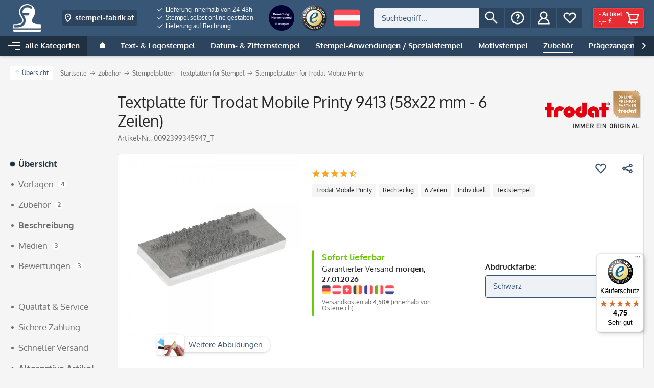

--- FILE ---
content_type: text/html; charset=UTF-8
request_url: https://www.stempel-fabrik.at/Textplatte-fuer-Trodat-Mobile-Printy-9413-58x22-mm-6-Zeilen.html
body_size: 51626
content:
<!DOCTYPE html>
<html class="no-js" lang="de" itemscope="itemscope" itemtype="http://schema.org/WebPage">
<head>
<meta name="google-site-verification" content="aFnZP7G-8gqm_PA6csdmiABE-NFedPnqyWCjCvIRI08" />
<script data-cmp-ab="1">
window.cmp_block_inline = false;      //true = blocking of inline scripts
window.cmp_block_unkown = false;      //true = blocking of unknown external scripts/iframes
window.cmp_block_sync = false;        //true = blocking of synchronous scripts
window.cmp_block_img = false;        //true = blocking of images
window.cmp_block_samedomain = false; //true = blocking of scripts/iframes/images from the same domain
window.cmp_block_ignoredomains = ["paypalobjects.com","paypal.com","payments-amazon.com","trustedshops.com","epoq.de","g3d-app.com", "m.media-amazon.com"]; // list of domains that should not be blocked
</script>
<script type="text/javascript" data-cmp-ab="1" src="https://cdn.consentmanager.net/delivery/autoblocking/5679f7d93d37.js" data-cmp-host="b.delivery.consentmanager.net" data-cmp-cdn="cdn.consentmanager.net" data-cmp-codesrc="1"></script>
<meta charset="utf-8">
<link rel="alternate" href="https://www.stempel-fabrik.at/Textplatte-fuer-Trodat-Mobile-Printy-9413-58x22-mm-6-Zeilen.html" hreflang="de-AT" />
<link rel="alternate" href="https://www.stempel-fabrik.de/textplatte-fuer-trodat-mobile-printy-9413-58x22-mm-6-zeilen.html" hreflang="de-DE" />
<link rel="alternate" href="https://www.laser-stamps.ch/textplatte-fuer-trodat-mobile-printy-9413-58x22-mm-6-zeilen.html" hreflang="de-CH" />
<meta name="author" content="" />
<meta name="robots" content="index,follow" />
<meta name="revisit-after" content="" />
<meta name="keywords" content="Textplatte 9413, Trodat, Ersatzkissen" />
<meta name="description" content="Individuelle Textplatte für Trodat Mobile Printy 9413 im führenden Stempel Shop von Stempel Fabrik! Individuell gestalten oder von Vorlage schneller Versand niedrige Kosten!" />
<meta property="og:type" content="product" />
<meta property="og:site_name" content="www.stempel-fabrik.at" />
<meta property="og:url" content="https://www.stempel-fabrik.at/Textplatte-fuer-Trodat-Mobile-Printy-9413-58x22-mm-6-Zeilen.html" />
<meta property="og:title" content="Textplatte für Trodat Mobile Printy 9413 (58x22 mm - 6 Zeilen)" />
<meta property="og:description" content=" Die   Textplatten   sind geeignet für: 
wasserbasierte Tinte 
lösemittelbasierte Tinte 
leicht säurehaltige Tinte
Sollte der Abdruck Ihres Stempels nicht mehr aktuell sein, das Stempelgerät aber noch gut erhalten, können Sie..." />
<meta property="og:image" content="https://cdn.stempel-fabrik.de/media/image/68/93/bd/rechteckig_1000X100055914a385b21e.jpg" />
<meta name="twitter:card" content="product" />
<meta name="twitter:site" content="www.stempel-fabrik.at" />
<meta name="twitter:title" content="Textplatte für Trodat Mobile Printy 9413 (58x22 mm - 6 Zeilen)" />
<meta name="twitter:description" content=" Die   Textplatten   sind geeignet für: 
wasserbasierte Tinte 
lösemittelbasierte Tinte 
leicht säurehaltige Tinte
Sollte der Abdruck Ihres Stempels nicht mehr aktuell sein, das Stempelgerät aber noch gut erhalten, können Sie..." />
<meta name="twitter:image" content="https://cdn.stempel-fabrik.de/media/image/68/93/bd/rechteckig_1000X100055914a385b21e.jpg" />
<meta property="product:brand" content="Trodat" />
<meta property="product:price" content="16,90" />
<meta property="product:product_link" content="https://www.stempel-fabrik.at/Textplatte-fuer-Trodat-Mobile-Printy-9413-58x22-mm-6-Zeilen.html" />
<meta itemprop="copyrightHolder" content="www.stempel-fabrik.at" />
<meta itemprop="copyrightYear" content="2014" />
<meta itemprop="isFamilyFriendly" content="True" />
<meta itemprop="image" content="https://cdn.stempel-fabrik.de/media/image/48/b1/82/Bildmarke-stempel-fabrik-2023_Weiss.png" />
<meta name="viewport" content="width=device-width, initial-scale=1.0, user-scalable=no">
<meta name="mobile-web-app-capable" content="yes">
<meta name="apple-mobile-web-app-title" content="www.stempel-fabrik.at">
<meta name="apple-mobile-web-app-capable" content="yes">
<meta name="apple-mobile-web-app-status-bar-style" content="default">
<link rel="apple-touch-icon" sizes="180x180" href="https://cdn.stempel-fabrik.de/media/image/7e/45/b0/icon_smart.png">
<link rel="shortcut icon" href="https://cdn.stempel-fabrik.de/media/image/36/97/d8/fav_neu.png">
<meta name="theme-color" content="#385676">
<meta http-equiv="X-UA-Compatible" content="IE=Edge">
<meta name="msapplication-navbutton-color" content="#385676">
<meta name="application-name" content="www.stempel-fabrik.at">
<meta name="msapplication-starturl" content="https://www.stempel-fabrik.at/">
<meta name="msapplication-window" content="width=1024;height=768">
<meta name="msapplication-TileImage" content="https://cdn.stempel-fabrik.de/media/image/61/92/7e/stempelfabrik-logo.png">
<meta name="msapplication-TileColor" content="#385676">
<link rel="canonical" href="https://www.stempel-fabrik.at/Textplatte-fuer-Trodat-Mobile-Printy-9413-58x22-mm-6-Zeilen.html" />
<title itemprop="name">Individuelle Textplatte für Trodat Mobile Printy 9413 | www.stempel-fabrik.at
</title>
<link href="/web/cache/1769446532_e6236d19c5518e01c5ab35d67c947ec8.css" media="all" rel="stylesheet" type="text/css" />
<link rel="preload" href="/themes/Frontend/Stempelfabrik/frontend/_public/src/fonts/fa-regular-400.woff2" as="font" type="font/woff2" crossorigin>
<link rel="preload" href="/themes/Frontend/Stempelfabrik/frontend/_public/src/fonts/fa-solid-900.woff2" as="font" type="font/woff2" crossorigin>
<link rel="preload" href="/themes/Frontend/Stempelfabrik/frontend/_public/src/fonts/oxygen-v10-latin-400.woff2" as="font" type="font/woff2" crossorigin>
<link rel="preload" href="/themes/Frontend/Stempelfabrik/frontend/_public/src/fonts/oxygen-v10-latin-700.woff2" as="font" type="font/woff2" crossorigin>
<style>img.lazy,img.lazyloading {background: url("[data-uri]") no-repeat 50% 50%;background-size: 20%;}</style>
<script>
const sl_do_not_track_these_clicks1 = [
{
"type": "class",
"identifier": "page-wrap"
},
{
"type": "class",
"identifier": "content--wrapper"
},
{
"type": "class",
"identifier": "content--home"
},
{
"type": "class",
"identifier": "content--emotions"
},
{
"type": "class",
"identifier": "emotion--html"
},
];
(function() {
function findWrapper(clickedElement) {
for (const setting of sl_do_not_track_these_clicks1) {
if (setting.type === 'class' && clickedElement.classList.contains(setting.identifier)) {
console.log("Klick erkannt auf Element mit Klasse:", setting.identifier);
return clickedElement;
}
}
return null;
}
function handleClick(event) {
const wrapper = findWrapper(event.target);
if (wrapper) {
console.log("Wrapper-Klick");
// Statt event.preventDefault() und event.stopPropagation(),
// markieren wir das Event als bereits verarbeitet
event.sl_processed = true;
} else {
console.log("Kein Wrapper-Klick");
}
}
function wrapGTMListener() {
const originalAddEventListener = EventTarget.prototype.addEventListener;
EventTarget.prototype.addEventListener = function(type, listener, options) {
if (type === 'click') {
const wrappedListener = function(event) {
if (!event.sl_processed) {
listener.apply(this, arguments);
}
};
originalAddEventListener.call(this, type, wrappedListener, options);
} else {
originalAddEventListener.apply(this, arguments);
}
};
}
function registerEarlyListener() {
document.addEventListener('click', handleClick, { capture: true, passive: true });
}
wrapGTMListener();
requestAnimationFrame(registerEarlyListener);
document.addEventListener('DOMContentLoaded', registerEarlyListener);
})();
</script>
<script type="text/javascript" src="https://stream.stempel-fabrik.at/scripts/vBb0kfGbrZLn1AZDajm8z6vmLpH5udBRfEVcWCiPYsYhCAM5OytU2jN6SNMWhcDq.js"></script>
</head>
<body class="is--ctl-detail is--act-index" id="top">
<input type="hidden" id="shopsy_controller" name="shopsy_controller" value="detail">
<input type="hidden" id="customerEmail" name="customerEmail" value="">
<input type="hidden" id="articleName" name="articleName" value="Textplatte für Trodat Mobile Printy 9413 (58x22 mm - 6 Zeilen)">
<input type="hidden" id="orderNumber" name="orderNumber" value="1682">
<input type="hidden" id="categoryName" name="categoryName" value="">
<input type="hidden" id="supplierName" name="supplierName" value="Trodat">
<input type="hidden" id="price" name="price" value="16.9">
<div class="page-wrap">
<noscript class="noscript-main">
<div class="alert is--warning">
<div class="alert--icon">
<i class="icon--element fas fa-2x fa-exclamation-triangle"></i>
</div>
<div class="alert--content is--strong">
Um www.stempel-fabrik.at in vollem Umfang nutzen zu k&ouml;nnen, empfehlen wir Ihnen Javascript in Ihrem Browser zu aktiveren.
</div>
</div>
</noscript>
<header class="header-main">
<div class="header-container">
<div class="logo-main block-group" role="banner">
<div class="logo--shop block">
<a class="logo--link" href="https://www.stempel-fabrik.at/" title="www.stempel-fabrik.at - Stempel online bestellen – Stempel günstig im Stempel-Shop">
<picture>
<source srcset="https://cdn.stempel-fabrik.de/media/image/48/b1/82/Bildmarke-stempel-fabrik-2023_Weiss.png" media="(min-width: 78.75em)">
<source srcset="https://cdn.stempel-fabrik.de/media/image/61/92/7e/stempelfabrik-logo.png" media="(min-width: 64em)">
<source srcset="https://cdn.stempel-fabrik.de/media/image/61/92/7e/stempelfabrik-logo.png" media="(min-width: 48em)">
<img src="https://cdn.stempel-fabrik.de/media/image/bd/2e/f9/Logo-stempel-fabrik-2023_qeur-weissKF3MqAZeE9o14.png" alt="www.stempel-fabrik.at - Stempel online bestellen – Stempel günstig im Stempel-Shop">
</picture>
<span class="logo--text">
</span>
</a>
</div>

    <div class="shop--switch navigation--entry entry--service has--drop-down"
        aria-haspopup="true"
        data-drop-down-menu="true"
        data-preventDefault="false">

                                    <span class="entry--link entry--trigger btn is--icon-left is--small" title="Zum Ländershop wechseln" tabindex="0">
                    <svg xmlns="http://www.w3.org/2000/svg" width="32" height="32" viewBox="0 0 48 48">
                        <path fill="currentColor" d="M24 44s14-12 14-26c0-7.732-6.268-14-14-14s-14 6.268-14 14c0 14 14 26 14 26zm0-36c5.514 0 10 4.486 10 10 0 8.499-6.309 16.467-10 20.401C20.308 34.465 14 26.498 14 18c0-5.514 4.486-10 10-10z"/>
                        <circle fill="currentColor" cx="24" cy="18" r="4"/>
                    </svg>

                    <span class="flag--iso show-phone">AT</span>
                    <span class="flag--name hide-phone">stempel-fabrik.at</span>
                </span>
                                                                                                    
        <ul class="service--list is--rounded" role="menu">
                            <li class="service--entry">
                                        <a class="service--link" href="https://www.stempel-fabrik.at" title="Stempel Österreich (AT)">
                        <span class="flag--icon">
                            <img src="/engine/Shopware/Plugins/Community/Frontend/JscFlags/Views/frontend/_public/flags-iso/flat/24/AT.png" alt="Stempel Österreich">
                        </span>

                        <span class="flag--name">stempel-fabrik.at</span>

                                                    <svg xmlns="http://www.w3.org/2000/svg" width="11" height="8">
                                <path fill="currentColor" d="M3.795 6.142L.728 3.071l-.724.724L3.799 7.59 10.66.728 9.936.004z"/>
                            </svg>
                                            </a>
                </li>
                            <li class="service--entry">
                                        <a class="service--link" href="https://www.stempel-fabrik.de" title="Stempel Deutschland (DE)">
                        <span class="flag--icon">
                            <img src="/engine/Shopware/Plugins/Community/Frontend/JscFlags/Views/frontend/_public/flags-iso/flat/24/DE.png" alt="Stempel Deutschland">
                        </span>

                        <span class="flag--name">stempel-fabrik.de</span>

                                            </a>
                </li>
                            <li class="service--entry">
                                        <a class="service--link" href="https://www.laser-stamps.ch" title="Stempel Schweiz (CH)">
                        <span class="flag--icon">
                            <img src="/engine/Shopware/Plugins/Community/Frontend/JscFlags/Views/frontend/_public/flags-iso/flat/24/CH.png" alt="Stempel Schweiz">
                        </span>

                        <span class="flag--name">laser-stamps.ch</span>

                                            </a>
                </li>
                            <li class="service--entry">
                                        <a class="service--link" href="https://www.adressaufkleber-fabrik.de" title="Adressaufkleber (DE)">
                        <span class="flag--icon">
                            <img src="/engine/Shopware/Plugins/Community/Frontend/JscFlags/Views/frontend/_public/flags-iso/flat/24/DE.png" alt="Adressaufkleber">
                        </span>

                        <span class="flag--name">adressaufkleber-fabrik.de</span>

                                            </a>
                </li>
                            <li class="service--entry">
                                        <a class="service--link" href="https://www.kinder-druckerei.de" title="Kinder-Druckerei (DE)">
                        <span class="flag--icon">
                            <img src="/engine/Shopware/Plugins/Community/Frontend/JscFlags/Views/frontend/_public/flags-iso/flat/24/DE.png" alt="Kinder-Druckerei">
                        </span>

                        <span class="flag--name">kinder-druckerei.de</span>

                                            </a>
                </li>
                    </ul>
    </div>




    

</div>
<div class="trust-area">
<nav class="usp--navigation">
<ul class="navigation--list" role="menubar">
<li class="navigation--entry" role="menuitem">
<a class="navigation--link" href="/Versand-und-Zahlungsbedingungen" title="Lieferung innerhalb von 24-48h">
<svg xmlns="http://www.w3.org/2000/svg" width="11" height="8">
<path fill="currentColor" d="M3.795 6.142L.728 3.071l-.724.724L3.799 7.59 10.66.728 9.936.004z"/>
</svg>
Lieferung innerhalb von 24-48h
</a>
</li>
<li class="navigation--entry" role="menuitem">
<a class="navigation--link" href="https://www.stempel-fabrik.at/Stempel-selbst-online-gestalten" title="Stempel selbst online gestalten">
<svg xmlns="http://www.w3.org/2000/svg" width="11" height="8">
<path fill="currentColor" d="M3.795 6.142L.728 3.071l-.724.724L3.799 7.59 10.66.728 9.936.004z"/>
</svg>
Stempel selbst online gestalten
</a>
</li>
<li class="navigation--entry" role="menuitem">
<a class="navigation--link" href="/Versand-und-Zahlungsbedingungen" title="Lieferung auf Rechnung">
<svg xmlns="http://www.w3.org/2000/svg" width="11" height="8">
<path fill="currentColor" d="M3.795 6.142L.728 3.071l-.724.724L3.799 7.59 10.66.728 9.936.004z"/>
</svg>
Lieferung auf Rechnung
</a>
</li>
</ul>
</nav>
<div class="secure-connection">
<svg width="8px" height="12px" viewBox="0 0 8 12" version="1.1" xmlns="http://www.w3.org/2000/svg" xmlns:xlink="http://www.w3.org/1999/xlink">
<g fill="currentColor">
<path d="M4,2 C1.789,2 0,3.791 0,6 L0,14 L8,14 L8,6 C8,3.791 6.207,2 4,2 Z M2,8 L2,6 C2,4.895 2.895,4 4,4 C5.105,4 6,4.895 6,6 L6,8 L2,8 Z" id="lock"></path>
</g>
</svg>
Sichere Verbindung
</div>
<div class="trust-icons">
<a href="https://de.trustpilot.com/review/stempel-fabrik.de?utm_medium=trustbox&utm_source=MicroStar" target="_blank" rel="nofollow"><img src="https://image.stempel-fabrik.de/Logos/ratedexcellent-badge-1.png?w=80" width="80" height="80" srcset="https://image.stempel-fabrik.de/Logos/ratedexcellent-badge-1.png?w=80 1x, https://image.stempel-fabrik.de/Logos/ratedexcellent-badge-1.png?w=160 2x" alt="" /></a><a href="https://www.trustedshops.de/bewertung/info_X0FD514A774C8EA6A09AB7AFC4E0DF2B9.html" target="_blank" rel="nofollow"><img src="https://rvellany-cdn.sirv.com/Logos/trusted-shop-logo.png?w=160" width="80" height="80" alt="Trusted Shops Siegel" /></a><img src="https://image.stempel-fabrik.de/Flaggen/austria.png?w=80" width="80" height="80" srcset="https://image.stempel-fabrik.de/Flaggen/austria.png?w=80 1x, https://image.stempel-fabrik.de/Flaggen/austria.png?w=160 2x" alt="" />
</div>
</div>
<nav class="shop--navigation block-group">
<ul class="navigation--list block-group" role="menubar">
<li class="navigation--entry entry--menu-left" role="menuitem">
<a class="entry--link entry--trigger btn is--icon-left" href="#offcanvas--right" data-offcanvas="true" data-direction="fromRight" data-offCanvasSelector=".container--offcanvas-nav .sidebar-main">
<i class="icon--menu"></i>
Menü
</a>
</li>
<li class="navigation--entry entry--search" role="menuitem" data-search="true" aria-haspopup="true">
<a class="entry--link entry--trigger btn is--icon-left" href="#show-hide--search" title="Suche anzeigen / schließen">
<svg xmlns="http://www.w3.org/2000/svg" width="32" height="32" viewBox="0 0 48 48">
<path fill="currentColor" d="M18 32c3.144 0 6.036-1.049 8.373-2.799L40 42.829 42.828 40 29.201 26.373A13.918 13.918 0 0032 18c0-7.732-6.268-14-14-14S4 10.268 4 18s6.268 14 14 14zm0-24c5.514 0 10 4.486 10 10s-4.486 10-10 10S8 23.514 8 18 12.486 8 18 8z"/>
</svg>
<span class="search--display">Suchen</span>
</a>
<form action="/search" method="get" class="main-search--form">
<label>
<span class="label-inner">Suchen:</span>
<input type="search" name="sSearch" class="main-search--field" autocomplete="off" autocapitalize="off" placeholder="Suchbegriff..." maxlength="30">
</label>
<button type="submit" class="main-search--button entry--link btn is--icon-left" title="Suchen">
<svg xmlns="http://www.w3.org/2000/svg" width="32" height="32" viewBox="0 0 48 48">
<path fill="currentColor" d="M18 32c3.144 0 6.036-1.049 8.373-2.799L40 42.829 42.828 40 29.201 26.373A13.918 13.918 0 0032 18c0-7.732-6.268-14-14-14S4 10.268 4 18s6.268 14 14 14zm0-24c5.514 0 10 4.486 10 10s-4.486 10-10 10S8 23.514 8 18 12.486 8 18 8z"/>
</svg>
<span class="main-search--text">Suchen</span>
</button>
<div class="form--ajax-loader">&nbsp;</div>
</form>
<div class="main-search--results"></div>
</li>
<li class="navigation--entry entry--service has--drop-down" role="menuitem" aria-haspopup="true" data-drop-down-menu="true">
<span title="Service/Hilfe" class="entry--link entry--trigger btn is--icon-left">
<svg xmlns="http://www.w3.org/2000/svg" width="32" height="32" viewBox="0 0 48 48">
<path fill="currentColor" d="M24 44c11.046 0 20-8.954 20-20S35.046 4 24 4 4 12.954 4 24s8.954 20 20 20zm0-36c8.822 0 16 7.178 16 16s-7.178 16-16 16S8 32.822 8 24 15.178 8 24 8z"/>
<path fill="currentColor" d="M24 16c1.103 0 2 .897 2 2 0 .954-.298 1.244-1.094 2.021C23.68 21.216 22 22.853 22 26.999h4c0-2.459.712-3.153 1.698-4.114C28.669 21.938 30 20.642 30 18c0-3.309-2.691-6-6-6s-6 2.691-6 6h4c0-1.103.897-2 2-2z"/>
<circle fill="currentColor" cx="24" cy="34" r="2"/>
</svg>
<span class="service--display">Service/Hilfe</span>
</span>
<ul class="service--list is--rounded" role="menu">
<li class="service--entry" role="menuitem">
<a class="service--link" href="https://www.stempel-fabrik.at/Kundenbewertungen" title="Kundenbewertungen">
Kundenbewertungen
</a>
</li>
<li class="service--entry" role="menuitem">
<a class="service--link" href="https://www.stempel-fabrik.at/Hilfe/Support" title="Hilfe / Support">
Hilfe / Support
</a>
</li>
<li class="service--entry" role="menuitem">
<a class="service--link" href="https://stempelfabrik.zendesk.com/hc/de" title="Kontakt " target="_blank" rel="nofollow noopener">
Kontakt
</a>
</li>
<li class="service--entry" role="menuitem">
<a class="service--link" href="/Stempellexikon" title="Lexikon ">
Lexikon
</a>
</li>
<li class="service--entry" role="menuitem">
<a class="service--link" href="https://www.stempel-fabrik.at/Versand-und-Zahlungsbedingungen" title="Versand und Zahlungsbedingungen">
Versand und Zahlungsbedingungen
</a>
</li>
<li class="service--entry" role="menuitem">
<a class="service--link" href="https://www.stempel-fabrik.at/AGB" title="AGB">
AGB
</a>
</li>
<li class="service--entry" role="menuitem">
<a class="service--link" href="https://www.stempel-fabrik.at/Datenschutzerklaerung" title="Datenschutzerklärung">
Datenschutzerklärung
</a>
</li>
<li class="service--entry" role="menuitem">
<a class="service--link" href="https://www.stempel-fabrik.at/Widerrufsrecht" title="Widerrufsrecht">
Widerrufsrecht
</a>
</li>
<li class="service--entry" role="menuitem">
<a class="service--link" href="https://www.stempel-fabrik.at/Impressum" title="Impressum">
Impressum
</a>
</li>
</ul>
</li>




    
    <li class="navigation--entry entry--account with-slt"
        role="menuitem">

        
            <a href="https://www.stempel-fabrik.at/account"
                title="Mein Konto"
                class="entry--link account--link btn is--icon-left">

                <svg xmlns="http://www.w3.org/2000/svg" width="32" height="32" viewBox="0 0 48 48">
                    <path fill="currentColor" d="M31.278 25.525C34.144 23.332 36 19.887 36 16c0-6.627-5.373-12-12-12S12 9.373 12 16c0 3.887 1.856 7.332 4.722 9.525C9.84 28.531 5 35.665 5 44h38c0-8.335-4.84-15.469-11.722-18.475zM16 16c0-4.411 3.589-8 8-8s8 3.589 8 8-3.589 8-8 8-8-3.589-8-8zm8 12c6.977 0 12.856 5.107 14.525 12H9.475C11.144 33.107 17.023 28 24 28z"/>
                </svg>

                                    <span class="account--display">
                        Mein Konto
                    </span>
                            </a>
        

                    
                <div class="account--dropdown-navigation">

                    
                        <div class="navigation--smartphone">
                            <div class="entry--close-off-canvas">
                                <a href="#close-account-menu"
                                class="account--close-off-canvas"
                                title="Menü schließen">
                                    Menü schließen <i class="icon--arrow-right"></i>
                                </a>
                            </div>
                        </div>
                    

                    
                            <div class="account--menu is--rounded is--personalized">
        

            
            
    <h2 class="navigation--headline">
        Mein Konto
    </h2>


            
            <div class="account--menu-container">

                
                    
                    <ul class="sidebar--navigation navigation--list is--level0 show--active-items">
                        
                            
                            

                                                                    <li class="navigation--entry">
                                    <span class="navigation--signin">
                                        <a href="https://www.stempel-fabrik.at/account#hide-registration"
                                           class="blocked--link btn is--primary navigation--signin-btn"
                                           data-collapseTarget="#registration"
                                           data-action="close">
                                            Anmelden
                                        </a>
                                        <span class="navigation--register">
                                            oder
                                            <a href="https://www.stempel-fabrik.at/account#show-registration"
                                               class="blocked--link"
                                               data-collapseTarget="#registration"
                                               data-action="open">
                                                registrieren
                                            </a>
                                        </span>
                                    </span>
                                    </li>
                                
                                <li class="navigation--entry">
                                    <a href="https://www.stempel-fabrik.at/account" title="Übersicht" class="navigation--link" rel="nofollow">
                                        Übersicht
                                    </a>
                                </li>
                            

                            
                            
                                <li class="navigation--entry">
                                    <a href="https://www.stempel-fabrik.at/account/profile" title="Persönliche Daten" class="navigation--link" rel="nofollow">
                                        Persönliche Daten
                                    </a>
                                </li>
                            

                            
                            
                                                                    <li class="navigation--entry">
                                        <a href="https://www.stempel-fabrik.at/address/index/sidebar/" title="Adressen" class="navigation--link" rel="nofollow">
                                            Adressen
                                        </a>
                                    </li>
                                                            

                            
                            
    
                                <li class="navigation--entry">
                                    <a href="https://www.stempel-fabrik.at/account/payment" title="Zahlungsarten" class="navigation--link" rel="nofollow">
                                        Zahlungsarten
                                    </a>
                                </li>
                            

    

                            
                            
                                <li class="navigation--entry">
                                    <a href="https://www.stempel-fabrik.at/account/orders" title="Bestellungen" class="navigation--link" rel="nofollow">
                                        Bestellungen
                                    </a>
                                </li>
                            

                            
                            
                                                            

                            
                            
                                <li class="navigation--entry">
                                    <a href="https://www.stempel-fabrik.at/note" title="Merkzettel" class="navigation--link" rel="nofollow">
                                        Merkzettel
                                    </a>
                                </li>
                            

                            
                            
                                                            

                            
                            
    
            

                        
                    </ul>
                
            </div>
        
    </div>
                    
                </div>
            
            </li>




    
    
            

    
    
        <li class="navigation--entry entry--notepad" role="menuitem">
            <a class="entry--link entry--trigger btn is--icon-left" href="https://www.stempel-fabrik.at/note" title="Merkzettel">

                <svg xmlns="http://www.w3.org/2000/svg" width="32" height="32" viewBox="0 0 48 48">
                    <path class="outline" fill="currentColor" d="M8.444 27L24 42l15.556-15A11.1 11.1 0 0044 18.111C44 11.978 39.022 7 32.889 7A11.095 11.095 0 0024 11.456 11.095 11.095 0 0015.111 7C8.978 7 4 11.978 4 18.111A11.1 11.1 0 008.444 27zm6.667-16a7.049 7.049 0 015.687 2.853L24 18.128l3.202-4.275A7.049 7.049 0 0132.889 11 7.12 7.12 0 0140 18.111a7.076 7.076 0 01-2.851 5.694l-.195.147-.176.169L24 36.443 11.221 24.121l-.176-.169-.195-.147A7.077 7.077 0 018 18.111 7.12 7.12 0 0115.111 11z"/>
                    <path class="filled" fill="none" d="M8.444 27L24 42l15.556-15A11.1 11.1 0 0044 18.111C44 11.978 39.022 7 32.889 7A11.095 11.095 0 0024 11.456 11.095 11.095 0 0015.111 7C8.978 7 4 11.978 4 18.111A11.1 11.1 0 008.444 27z"/>
                </svg>

                <span class="notepad--display">
                    Merkzettel
                </span>

                            </a>
        </li>
    

    
    <li class="navigation--entry entry--cart" role="menuitem">
        <a class="entry--link cart--link btn is--icon-right is--primary" href="https://www.stempel-fabrik.at/checkout/cart" title="Warenkorb">

            <svg xmlns="http://www.w3.org/2000/svg" width="32" height="32" viewBox="0 0 48 48">
                <path fill="currentColor" d="M14.857 28.896L9.923 40H40v-4H16.078l2.222-5h20.142l6.333-19H13.441l-2-6H4v4h4.559l6.298 18.896zM39.225 16l-3.667 11H18.441l-3.667-11h24.451z"/>
                <circle fill="currentColor" cx="20" cy="42" r="2"/>
                <circle fill="currentColor" cx="32" cy="42" r="2"/>
            </svg>

            <span class="cart--display">
                                    Warenkorb
                            </span>

            <span class="cart--content">
                <span class="cart--count">
                    <span class="cart--quantity">
                        -
                    </span>
                    Artikel
                </span>
                <span class="cart--amount">
                    -,-- &euro;
                </span>
            </span>
        </a>
    </li>



</ul>
</nav>
</div>
<nav class="navigation-main">
<div data-menu-scroller="true" data-listSelector=".navigation--list.container" data-viewPortSelector=".navigation--list-wrapper">
<div class="navigation--list-wrapper">
<ul class="navigation--list container" role="menubar" itemscope="itemscope" itemtype="http://schema.org/SiteNavigationElement">
<li class="navigation--entry is--home is--menu-toggle" role="menuitem">
<a class="navigation--link navigation--trigger" href="#offcanvas--left" data-offcanvas="menu" data-direction="fromLeft" data-offCanvasSelector=".container--offcanvas-nav .sidebar-main">
<i class="icon--menu"></i>
<span>alle Kategorien</span>
</a>
</li>
<li class="navigation--entry is--home" role="menuitem">
<a class="navigation--link is--first" href="https://www.stempel-fabrik.at/" title="Home" itemprop="url">
<span class="icon--house">
<svg xmlns="http://www.w3.org/2000/svg" width="10" height="11">
<path fill="currentColor" d="M0 11V4.231L5 0l5 4.231V11z"/>
</svg>
</span>
<span itemprop="name" class="is--hidden">
Home
</span>
</a>
</li>
<li class="navigation--entry" role="menuitem">
<a class="navigation--link" href="https://www.stempel-fabrik.at/Text-Logostempel" title="Text- & Logostempel" itemprop="url">
<span itemprop="name">Text- & Logostempel</span>
</a>
</li>
<li class="navigation--entry" role="menuitem">
<a class="navigation--link" href="https://www.stempel-fabrik.at/Datum-Ziffernstempel/" title="Datum- & Ziffernstempel" itemprop="url">
<span itemprop="name">Datum- & Ziffernstempel</span>
</a>
</li>
<li class="navigation--entry" role="menuitem">
<a class="navigation--link" href="https://www.stempel-fabrik.at/Stempel-Anwendungen-Spezialstempel/" title="Stempel-Anwendungen / Spezialstempel" itemprop="url">
<span itemprop="name">Stempel-Anwendungen / Spezialstempel</span>
</a>
</li>
<li class="navigation--entry" role="menuitem">
<a class="navigation--link" href="https://www.stempel-fabrik.at/Motivstempel/" title="Motivstempel" itemprop="url">
<span itemprop="name">Motivstempel</span>
</a>
</li>
<li class="navigation--entry is--active" role="menuitem">
<a class="navigation--link is--active" href="https://www.stempel-fabrik.at/Stempelzubehoer-" title="Zubehör" itemprop="url">
<span itemprop="name">Zubehör</span>
</a>
</li>
<li class="navigation--entry" role="menuitem">
<a class="navigation--link" href="https://www.stempel-fabrik.at/Praegezangen/" title="Prägezangen" itemprop="url">
<span itemprop="name">Prägezangen</span>
</a>
</li>
<li class="navigation--entry" role="menuitem">
<a class="navigation--link" href="https://www.stempel-fabrik.at/Gravur-Druck/" title="Gravur | Druck" itemprop="url">
<span itemprop="name">Gravur | Druck</span>
</a>
</li>
<li class="navigation--entry is--highlight is--right" role="menuitem">
<a class="navigation--link" href="https://www.stempel-fabrik.at/Sale-Neues/" title="Sale & Neues" itemprop="url">
<span itemprop="name">Sale & Neues</span>
</a>
</li>
<li class="navigation--entry" role="menuitem">
<a class="navigation--link" href="/Blog/" title="Blog" itemprop="url">
<span itemprop="name">Blog</span>
</a>
</li>
<li class="navigation--entry" role="menuitem">
<a class="navigation--link" href="https://www.stempel-fabrik.at/Stempel-Hersteller-" title="Hersteller " itemprop="url">
<span itemprop="name">Hersteller </span>
</a>
</li>
</ul>
</div>
<div class="advanced-menu" data-advanced-menu="true" data-hoverDelay="750">
<div class="menu--container">
<div class="button-container">
<a href="https://www.stempel-fabrik.at/Text-Logostempel" class="button--category" title="Gehe zu Text- &amp; Logostempel">
<i class="icon--arrow-right"></i>
Gehe zu Text- & Logostempel
</a>
<span class="button--close">
<i class="icon--cross"></i>
</span>
</div>
<div class="content--wrapper has--content has--teaser">
<ul class="menu--list menu--level-0 columns--2" style="width: 75%;">
<li class="menu--list-item item--level-0" style="width: 100%">
<a href="https://www.stempel-fabrik.at/Holzstempel-" class="menu--list-item-link" title="Holzstempel">
<img src="https://image.stempel-fabrik.de/Menu%20Icons/holz_02.png?w=90" width="90" height="36" srcset="https://image.stempel-fabrik.de/Menu%20Icons/holz_02.png?w=90 1x, https://image.stempel-fabrik.de/Menu%20Icons/holz_02.png?w=180 2x" alt="">
<span class="link-label">Holzstempel</span>
</a>
</li>
<li class="menu--list-item item--level-0" style="width: 100%">
<a href="https://www.stempel-fabrik.at/Trodat-Textstempel" class="menu--list-item-link" title="Individuelle Logo-/ Textstempel von Trodat">
<img src="https://image.stempel-fabrik.de/Menu%20Icons/trodat.png?w=90" width="90" height="36" srcset="https://image.stempel-fabrik.de/Menu%20Icons/trodat.png?w=90 1x, https://image.stempel-fabrik.de/Menu%20Icons/trodat.png?w=180 2x" alt="">
<span class="link-label">Individuelle Logo-/ Textstempel von Trodat</span>
</a>
</li>
<li class="menu--list-item item--level-0" style="width: 100%">
<a href="https://www.stempel-fabrik.at/Colop-Textstempel" class="menu--list-item-link" title="Individuelle Logo-/ Textstempel von Colop ">
<img src="https://image.stempel-fabrik.de/Menu%20Icons/colop.png?w=90" width="90" height="36" srcset="https://image.stempel-fabrik.de/Menu%20Icons/colop.png?w=90 1x, https://image.stempel-fabrik.de/Menu%20Icons/colop.png?w=180 2x" alt="">
<span class="link-label">Individuelle Logo-/ Textstempel von Colop </span>
</a>
</li>
<li class="menu--list-item item--level-0" style="width: 100%">
<a href="https://www.stempel-fabrik.at/Individuelle-Flashstempel" class="menu--list-item-link" title="Individuelle Flashstempel / Siebdruckstempel">
<img src="https://image.stempel-fabrik.de/Menu%20Icons/flash.png?w=90" width="90" height="36" srcset="https://image.stempel-fabrik.de/Menu%20Icons/flash.png?w=90 1x, https://image.stempel-fabrik.de/Menu%20Icons/flash.png?w=180 2x" alt="">
<span class="link-label">Individuelle Flashstempel / Siebdruckstempel</span>
</a>
</li>
<li class="menu--list-item item--level-0" style="width: 100%">
<a href="https://www.stempel-fabrik.at/Kugelschreiber-Stempel" class="menu--list-item-link" title="Individuelle Kugelschreiberstempel &amp; Stempelstifte">
<img src="https://image.stempel-fabrik.de/Menu%20Icons/DE_neu/_DE_kugelschreiber_2024.png?w=90" width="90" height="36" srcset="https://image.stempel-fabrik.de/Menu%20Icons/DE_neu/_DE_kugelschreiber_2024.png?w=90 1x, https://image.stempel-fabrik.de/Menu%20Icons/DE_neu/_DE_kugelschreiber_2024.png?w=180 2x" alt="">
<span class="link-label">Individuelle Kugelschreiberstempel & Stempelstifte</span>
</a>
</li>
<li class="menu--list-item item--level-0" style="width: 100%">
<a href="https://www.stempel-fabrik.at/Text-Logostempel/Taschenstempel-Mini-Stempel/" class="menu--list-item-link" title="Taschenstempel &amp; Mini-Stempel">
<img src="https://image.stempel-fabrik.de/Menu%20Icons/taschen.png?w=90" width="90" height="36" srcset="https://image.stempel-fabrik.de/Menu%20Icons/taschen.png?w=90 1x, https://image.stempel-fabrik.de/Menu%20Icons/taschen.png?w=180 2x" alt="">
<span class="link-label">Taschenstempel & Mini-Stempel</span>
</a>
</li>
<li class="menu--list-item item--level-0" style="width: 100%">
<a href="https://www.stempel-fabrik.at/COLOP-e-mark-Digitalstempel-Markiergeraet" class="menu--list-item-link" title="COLOP e-mark® Digitalstempel">
<img src="https://image.stempel-fabrik.de/Menu%20Icons/DE_neu/_DE_emark_frei.png?w=90" width="90" height="36" srcset="https://image.stempel-fabrik.de/Menu%20Icons/DE_neu/_DE_emark_frei.png?w=90 1x, https://image.stempel-fabrik.de/Menu%20Icons/DE_neu/_DE_emark_frei.png?w=180 2x" alt="">
<span class="link-label">COLOP e-mark® Digitalstempel</span>
</a>
</li>
<li class="menu--list-item item--level-0" style="width: 100%">
<a href="https://www.stempel-fabrik.at/stempel-fabrik-Stempel" class="menu--list-item-link" title="stempel-fabrik - Stempel">
<img src="https://image.stempel-fabrik.de/Menu%20Icons/DE_neu/_DE_Textstempel_Stempel-fabrik.png?w=90" width="90" height="36" srcset="https://image.stempel-fabrik.de/Menu%20Icons/DE_neu/_DE_Textstempel_Stempel-fabrik.png?w=90 1x, https://image.stempel-fabrik.de/Menu%20Icons/DE_neu/_DE_Textstempel_Stempel-fabrik.png?w=180 2x" alt="">
<span class="link-label">stempel-fabrik - Stempel</span>
</a>
</li>
</ul>
<div class="menu--delimiter" style="right: 25%;"></div>
<div class="menu--teaser" style="width: 25%;">
<a href="https://www.stempel-fabrik.at/Text-Logostempel" title="Gehe zu Text- &amp; Logostempel" class="teaser--image" style="background-image: url(https://cdn.stempel-fabrik.de/media/image/3b/a4/72/text_alle_1000.jpg);"></a>
<div class="teaser--headline">Individuelle Text- & Logostempel</div>
<div class="teaser--text">
Individuelle Text- und Logostempel für den häufigen oder hochfrequenten Gebrauch, werden gerne als selbsteinfärbendes (Automatikstempel) Modell gewählt.     Am Beispiel vieler Trodat oder Colop Stempel, wie der Metallstempel der Colop Expert...
<a class="teaser--text-link" href="https://www.stempel-fabrik.at/Text-Logostempel" title="mehr erfahren">
mehr erfahren
</a>
</div>
</div>
</div>
</div>
<div class="menu--container">
<div class="button-container">
<a href="https://www.stempel-fabrik.at/Datum-Ziffernstempel/" class="button--category" title="Gehe zu Datum- &amp; Ziffernstempel">
<i class="icon--arrow-right"></i>
Gehe zu Datum- & Ziffernstempel
</a>
<span class="button--close">
<i class="icon--cross"></i>
</span>
</div>
<div class="content--wrapper has--content has--teaser">
<ul class="menu--list menu--level-0 columns--2" style="width: 75%;">
<li class="menu--list-item item--level-0" style="width: 100%">
<a href="https://www.stempel-fabrik.at/individuelle-trodat-datumstempel" class="menu--list-item-link" title="Individuelle Trodat Datumstempel">
<img src="https://image.stempel-fabrik.de/Menu%20Icons/trodat.png?w=90" width="90" height="36" srcset="https://image.stempel-fabrik.de/Menu%20Icons/trodat.png?w=90 1x, https://image.stempel-fabrik.de/Menu%20Icons/trodat.png?w=180 2x" alt="">
<span class="link-label">Individuelle Trodat Datumstempel</span>
</a>
</li>
<li class="menu--list-item item--level-0" style="width: 100%">
<a href="https://www.stempel-fabrik.at/individuelle-colop-datumstempel" class="menu--list-item-link" title="Individuelle Colop Datumstempel">
<img src="https://image.stempel-fabrik.de/Menu%20Icons/colop.png?w=90" width="90" height="36" srcset="https://image.stempel-fabrik.de/Menu%20Icons/colop.png?w=90 1x, https://image.stempel-fabrik.de/Menu%20Icons/colop.png?w=180 2x" alt="">
<span class="link-label">Individuelle Colop Datumstempel</span>
</a>
</li>
<li class="menu--list-item item--level-0" style="width: 100%">
<a href="https://www.stempel-fabrik.at/Datum-Ziffernstempel/Individuelle-Ziffernstempel/" class="menu--list-item-link" title="Individuelle Ziffernstempel">
<img src="https://image.stempel-fabrik.de/Menu%20Icons/_DE_ziffern_indi_frei.png?w=90" width="90" height="36" srcset="https://image.stempel-fabrik.de/Menu%20Icons/_DE_ziffern_indi_frei.png?w=90 1x, https://image.stempel-fabrik.de/Menu%20Icons/_DE_ziffern_indi_frei.png?w=180 2x" alt="">
<span class="link-label">Individuelle Ziffernstempel</span>
</a>
</li>
<li class="menu--list-item item--level-0" style="width: 100%">
<a href="https://www.stempel-fabrik.at/Datum-Ziffernstempel/Standard-Ziffernstempel/" class="menu--list-item-link" title="Standard Ziffernstempel">
<img src="https://image.stempel-fabrik.de/Menu%20Icons/ziffern.png?w=90" width="90" height="36" srcset="https://image.stempel-fabrik.de/Menu%20Icons/ziffern.png?w=90 1x, https://image.stempel-fabrik.de/Menu%20Icons/ziffern.png?w=180 2x" alt="">
<span class="link-label">Standard Ziffernstempel</span>
</a>
</li>
<li class="menu--list-item item--level-0" style="width: 100%">
<a href="https://www.stempel-fabrik.at/Datum-Ziffernstempel/Standard-Datumstempel/" class="menu--list-item-link" title="Standard Datumstempel">
<img src="https://rvellany.sirv.com/Menu%20Icons/datum.png?w=90" width="90" height="36" srcset="https://rvellany.sirv.com/Menu%20Icons/datum.png?w=90 1x, https://rvellany.sirv.com/Menu%20Icons/datum.png?w=180 2x" alt="" />
<span class="link-label">Standard Datumstempel</span>
</a>
</li>
<li class="menu--list-item item--level-0" style="width: 100%">
<a href="https://www.stempel-fabrik.at/paginierstempel-numeroteure" class="menu--list-item-link" title="REINER Paginierstempel / Numeroteure">
<img src="https://image.stempel-fabrik.de/Menu%20Icons/reiner.png?w=90" width="90" height="36" srcset="https://image.stempel-fabrik.de/Menu%20Icons/reiner.png?w=90 1x, https://image.stempel-fabrik.de/Menu%20Icons/reiner.png?w=180 2x" alt="">
<span class="link-label">REINER Paginierstempel / Numeroteure</span>
</a>
</li>
</ul>
<div class="menu--delimiter" style="right: 25%;"></div>
<div class="menu--teaser" style="width: 25%;">
<a href="https://www.stempel-fabrik.at/Datum-Ziffernstempel/" title="Gehe zu Datum- &amp; Ziffernstempel" class="teaser--image" style="background-image: url(https://cdn.stempel-fabrik.de/media/image/76/fd/d4/date_alle_1000.jpg);"></a>
<div class="teaser--headline">Datum- & Ziffernstempel</div>
<div class="teaser--text">
Die Firmen COLOP, TRODAT und REINER fertigen als Qualitätsfabrikanten funktionelle Datum- und Ziffenstempel an. Diese sind für den professionellen Einsatz konzipiert, es gibt aber auch einfachere Modelle für den gelegentlichen Gebrauch....
<a class="teaser--text-link" href="https://www.stempel-fabrik.at/Datum-Ziffernstempel/" title="mehr erfahren">
mehr erfahren
</a>
</div>
</div>
</div>
</div>
<div class="menu--container">
<div class="button-container">
<a href="https://www.stempel-fabrik.at/Stempel-Anwendungen-Spezialstempel/" class="button--category" title="Gehe zu Stempel-Anwendungen / Spezialstempel">
<i class="icon--arrow-right"></i>
Gehe zu Stempel-Anwendungen / Spezialstempel
</a>
<span class="button--close">
<i class="icon--cross"></i>
</span>
</div>
<div class="content--wrapper has--content has--teaser">
<ul class="menu--list menu--level-0 columns--2" style="width: 75%;">
<li class="menu--list-item item--level-0" style="width: 100%">
<a href="https://www.stempel-fabrik.at/Stempel-Anwendungen-Spezialstempel/Lagertextstempel/" class="menu--list-item-link" title="Lagertextstempel">
<i class="fa fa-caret-right"></i>
<span class="link-label">Lagertextstempel</span>
</a>
</li>
<li class="menu--list-item item--level-0" style="width: 100%">
<a href="https://www.stempel-fabrik.at/Stempel-Anwendungen-Spezialstempel/Branchenstempel/" class="menu--list-item-link" title="Branchenstempel">
<i class="fa fa-caret-right"></i>
<span class="link-label">Branchenstempel</span>
</a>
</li>
<li class="menu--list-item item--level-0" style="width: 100%">
<a href="https://www.stempel-fabrik.at/Stempel-Anwendungen-Spezialstempel/Brennstempel/" class="menu--list-item-link" title="Brennstempel">
<i class="fa fa-caret-right"></i>
<span class="link-label">Brennstempel</span>
</a>
</li>
<li class="menu--list-item item--level-0" style="width: 100%">
<a href="https://www.stempel-fabrik.at/Wachssiegel" class="menu--list-item-link" title="Siegelstempel für Wachssiegel">
<i class="fa fa-caret-right"></i>
<span class="link-label">Siegelstempel für Wachssiegel</span>
</a>
</li>
<li class="menu--list-item item--level-0" style="width: 100%">
<a href="https://www.stempel-fabrik.at/Stempel-Anwendungen-Spezialstempel/Do-it-yourself-Stempel/" class="menu--list-item-link" title="Do it yourself Stempel">
<i class="fa fa-caret-right"></i>
<span class="link-label">Do it yourself Stempel</span>
</a>
</li>
<li class="menu--list-item item--level-0" style="width: 100%">
<a href="https://www.stempel-fabrik.at/Stempel-Anwendungen-Spezialstempel/Kleberoller-Rollstempel/" class="menu--list-item-link" title="Kleberoller &amp; Rollstempel">
<i class="fa fa-caret-right"></i>
<span class="link-label">Kleberoller & Rollstempel</span>
</a>
</li>
<li class="menu--list-item item--level-0" style="width: 100%">
<a href="https://www.stempel-fabrik.at/qr-code-stempel" class="menu--list-item-link" title="QR-Code Stempel">
<i class="fa fa-caret-right"></i>
<span class="link-label">QR-Code Stempel</span>
</a>
</li>
<li class="menu--list-item item--level-0" style="width: 100%">
<a href="https://www.stempel-fabrik.at/Stempel-Anwendungen-Spezialstempel/Monogrammstempel/" class="menu--list-item-link" title="Monogrammstempel">
<i class="fa fa-caret-right"></i>
<span class="link-label">Monogrammstempel</span>
</a>
</li>
<li class="menu--list-item item--level-0" style="width: 100%">
<a href="https://www.stempel-fabrik.at/Stempel-Anwendungen-Spezialstempel/Preisauszeichner/" class="menu--list-item-link" title="METO Preisauszeichner">
<i class="fa fa-caret-right"></i>
<span class="link-label">METO Preisauszeichner</span>
</a>
</li>
<li class="menu--list-item item--level-0" style="width: 100%">
<a href="https://www.stempel-fabrik.at/social-media-stempel" class="menu--list-item-link" title="Social Media Stempel ">
<i class="fa fa-caret-right"></i>
<span class="link-label">Social Media Stempel </span>
</a>
</li>
<li class="menu--list-item item--level-0" style="width: 100%">
<a href="https://www.stempel-fabrik.at/Stempel-Anwendungen-Spezialstempel/Stempel-mit-Gutschein/" class="menu--list-item-link" title="Stempel mit Gutschein">
<i class="fa fa-caret-right"></i>
<span class="link-label">Stempel mit Gutschein</span>
</a>
</li>
<li class="menu--list-item item--level-0" style="width: 100%">
<a href="/Adressstempel" class="menu--list-item-link" title="Adressstempel">
<i class="fa fa-caret-right"></i>
<span class="link-label">Adressstempel</span>
</a>
</li>
<li class="menu--list-item item--level-0" style="width: 100%">
<a href="/Datumstempel" class="menu--list-item-link" title="Datumstempel">
<i class="fa fa-caret-right"></i>
<span class="link-label">Datumstempel</span>
</a>
</li>
<li class="menu--list-item item--level-0" style="width: 100%">
<a href="/Rundstempel" class="menu--list-item-link" title="Rundstempel">
<i class="fa fa-caret-right"></i>
<span class="link-label">Rundstempel</span>
</a>
</li>
<li class="menu--list-item item--level-0" style="width: 100%">
<a href="https://www.stempel-fabrik.at/Metallstempel" class="menu--list-item-link" title="Metallstempel">
<i class="fa fa-caret-right"></i>
<span class="link-label">Metallstempel</span>
</a>
</li>
<li class="menu--list-item item--level-0" style="width: 100%">
<a href="https://www.stempel-fabrik.at/Firmenstempel" class="menu--list-item-link" title="Firmenstempel">
<i class="fa fa-caret-right"></i>
<span class="link-label">Firmenstempel</span>
</a>
</li>
<li class="menu--list-item item--level-0" style="width: 100%">
<a href="https://www.stempel-fabrik.at/Textilstempel-" class="menu--list-item-link" title="Textilstempel ">
<i class="fa fa-caret-right"></i>
<span class="link-label">Textilstempel </span>
</a>
</li>
<li class="menu--list-item item--level-0" style="width: 100%">
<a href="https://www.stempel-fabrik.at/Stempel-Anwendungen-Spezialstempel/Keksstempel-Schuerzen/" class="menu--list-item-link" title="Keksstempel + Schürzen">
<i class="fa fa-caret-right"></i>
<span class="link-label">Keksstempel + Schürzen</span>
</a>
</li>
</ul>
<div class="menu--delimiter" style="right: 25%;"></div>
<div class="menu--teaser" style="width: 25%;">
<a href="https://www.stempel-fabrik.at/Stempel-Anwendungen-Spezialstempel/" title="Gehe zu Stempel-Anwendungen / Spezialstempel" class="teaser--image" style="background-image: url(https://cdn.stempel-fabrik.de/media/image/24/8c/3a/an_alle.jpg);"></a>
<div class="teaser--headline">Stempel-Anwendungen / Spezialstempel</div>
<div class="teaser--text">
Hier finden Sie eine erste Auswahl an Stempel für besondere Anwendungen: Stempel, die den Alltag im Büro erleichtern wie der Datenschutzstempel oder der IBAN-Stempel, Brennstempel und Stempel für Metalluntergründe. Schauen sie öfter vorbei, diese...
<a class="teaser--text-link" href="https://www.stempel-fabrik.at/Stempel-Anwendungen-Spezialstempel/" title="mehr erfahren">
mehr erfahren
</a>
</div>
</div>
</div>
</div>
<div class="menu--container">
<div class="button-container">
<a href="https://www.stempel-fabrik.at/Motivstempel/" class="button--category" title="Gehe zu Motivstempel">
<i class="icon--arrow-right"></i>
Gehe zu Motivstempel
</a>
<span class="button--close">
<i class="icon--cross"></i>
</span>
</div>
<div class="content--wrapper has--content has--teaser">
<ul class="menu--list menu--level-0 columns--2" style="width: 75%;">
<li class="menu--list-item item--level-0" style="width: 100%">
<a href="https://www.stempel-fabrik.at/Personalisierte-Motivstempel" class="menu--list-item-link" title="Personalisierte Motivstempel">
<img src="https://image.stempel-fabrik.de/Menu%20Icons/DE_neu/DE_motivstempel-personal_frei.png?w=90" width="90" height="36" srcset="https://image.stempel-fabrik.de/Menu%20Icons/DE_neu/DE_motivstempel-personal_frei.png?w=90 1x, https://image.stempel-fabrik.de/Menu%20Icons/DE_neu/DE_motivstempel-personal_frei.png?w=180 2x" alt="">
<span class="link-label">Personalisierte Motivstempel</span>
</a>
</li>
<li class="menu--list-item item--level-0" style="width: 100%">
<a href="https://www.stempel-fabrik.at/Motivstempel-HEYDA" class="menu--list-item-link" title="Motivstempel von HEYDA | KNORR prandell">
<img src="https://image.stempel-fabrik.de/Menu%20Icons/DE_neu/_DE_heyda-knorr_25.png?w=90" width="90" height="36" srcset="https://image.stempel-fabrik.de/Menu%20Icons/DE_neu/_DE_heyda-knorr_25.png?w=90 1x, https://image.stempel-fabrik.de/Menu%20Icons/DE_neu/_DE_heyda-knorr_25.png?w=180 2x" alt="">
<span class="link-label">Motivstempel von HEYDA | KNORR prandell</span>
</a>
</li>
<li class="menu--list-item item--level-0" style="width: 100%">
<a href="https://www.stempel-fabrik.at/Motivstempel/Motivstempel-von-Trodat/" class="menu--list-item-link" title="Motivstempel von Trodat">
<img src="https://image.stempel-fabrik.de/Menu%20Icons/trodat.png?w=90" width="90" height="36" srcset="https://image.stempel-fabrik.de/Menu%20Icons/trodat.png?w=90 1x, https://image.stempel-fabrik.de/Menu%20Icons/trodat.png?w=180 2x" alt="">
<span class="link-label">Motivstempel von Trodat</span>
</a>
</li>
<li class="menu--list-item item--level-0" style="width: 100%">
<a href="https://www.stempel-fabrik.at/Motivstempel/Motivstempel-von-Colop/" class="menu--list-item-link" title="Motivstempel von Colop">
<img src="https://image.stempel-fabrik.de/Menu%20Icons/colop.png?w=90" width="90" height="36" srcset="https://image.stempel-fabrik.de/Menu%20Icons/colop.png?w=90 1x, https://image.stempel-fabrik.de/Menu%20Icons/colop.png?w=180 2x" alt="">
<span class="link-label">Motivstempel von Colop</span>
</a>
</li>
<li class="menu--list-item item--level-0" style="width: 100%">
<a href="https://www.stempel-fabrik.at/Motivstempel/Motivstempel-von-der-stempel-fabrik/" class="menu--list-item-link" title="Motivstempel von der stempel-fabrik ">
<img src="https://image.stempel-fabrik.de/Menu%20Icons/DE_neu/_DE_Textstempel_Stempel-fabrik.png?w=90" width="90" height="36" srcset="https://image.stempel-fabrik.de/Menu%20Icons/DE_neu/_DE_Textstempel_Stempel-fabrik.png?w=90 1x, https://image.stempel-fabrik.de/Menu%20Icons/DE_neu/_DE_Textstempel_Stempel-fabrik.png?w=180 2x" alt="">
<span class="link-label">Motivstempel von der stempel-fabrik </span>
</a>
</li>
<li class="menu--list-item item--level-0" style="width: 100%">
<a href="https://www.stempel-fabrik.at/Kreative-Stempel-und-Zubehoer" class="menu--list-item-link" title="Kreative Stempel &amp; Zubehör">
<img class="Sirv" data-src="https://image.stempel-fabrik.de/Menu%20Icons/DE_neu/_DE_mo_kreativestempel_frei.png?w=90" alt=""> <script src="https://scripts.sirv.com/sirvjs/v3/sirv.js"></script>
<span class="link-label">Kreative Stempel & Zubehör</span>
</a>
</li>
<li class="menu--list-item item--level-0" style="width: 100%">
<a href="https://www.stempel-fabrik.at/Motivstempel/Vintage-Stempel/" class="menu--list-item-link" title="Vintage Stempel ">
<img src="https://image.stempel-fabrik.de/Menu%20Icons/DE_neu/_DE_mo_vintage_frei.png?w=90" width="90" height="36" srcset="https://image.stempel-fabrik.de/Menu%20Icons/DE_neu/_DE_mo_vintage_frei.png?w=90 1x, https://image.stempel-fabrik.de/Menu%20Icons/DE_neu/_DE_mo_vintage_frei.png?w=180 2x" alt="">
<span class="link-label">Vintage Stempel </span>
</a>
</li>
<li class="menu--list-item item--level-0" style="width: 100%">
<a href="https://www.stempel-fabrik.at/Motivstempel/Zubehoer-fuer-Motivstempel/" class="menu--list-item-link" title="Zubehör für Motivstempel">
<img src="https://image.stempel-fabrik.de/Menu%20Icons/DE_neu/_DE_motivstempel_zubehoer_2024.png?w=90" width="90" height="36" srcset="https://image.stempel-fabrik.de/Menu%20Icons/DE_neu/_DE_motivstempel_zubehoer_2024.png?w=90 1x, https://image.stempel-fabrik.de/Menu%20Icons/DE_neu/_DE_motivstempel_zubehoer_2024.png?w=180 2x" alt="">
<span class="link-label">Zubehör für Motivstempel</span>
</a>
</li>
</ul>
<div class="menu--delimiter" style="right: 25%;"></div>
<div class="menu--teaser" style="width: 25%;">
<div class="teaser--headline">Motivstempel</div>
<div class="teaser--text">
Sie möchten  individuelle  Einladungen, Briefe oder Karten gestalten? Wir bieten Ihnen hier unterschiedliche Motive für jeden Anlass. Mit unserer großen Vielfalt an Stempeln&nbsp; lässt sich jede Idee umsetzen. Bei einem  Motivstempel  sind der...
<a class="teaser--text-link" href="https://www.stempel-fabrik.at/Motivstempel/" title="mehr erfahren">
mehr erfahren
</a>
</div>
</div>
</div>
</div>
<div class="menu--container">
<div class="button-container">
<a href="https://www.stempel-fabrik.at/Stempelzubehoer-" class="button--category" title="Gehe zu Zubehör">
<i class="icon--arrow-right"></i>
Gehe zu Zubehör
</a>
<span class="button--close">
<i class="icon--cross"></i>
</span>
</div>
<div class="content--wrapper has--content has--teaser">
<ul class="menu--list menu--level-0 columns--2" style="width: 75%;">
<li class="menu--list-item item--level-0" style="width: 100%">
<a href="https://www.stempel-fabrik.at/Zubehoer/Ersatzstempelkissen/" class="menu--list-item-link" title="Ersatzstempelkissen">
<img src="https://image.stempel-fabrik.de/Menu%20Icons/ersatzkissen.png?w=90" width="90" height="36" srcset="https://image.stempel-fabrik.de/Menu%20Icons/ersatzkissen.png?w=90 1x, https://image.stempel-fabrik.de/Menu%20Icons/ersatzkissen.png?w=180 2x" alt="">
<span class="link-label">Ersatzstempelkissen</span>
</a>
</li>
<li class="menu--list-item item--level-0" style="width: 100%">
<a href="https://www.stempel-fabrik.at/Zubehoer/Stempelplatten-Textplatten-fuer-Stempel/" class="menu--list-item-link" title="Stempelplatten - Textplatten für Stempel">
<img src="https://image.stempel-fabrik.de/Menu%20Icons/DE_neu/_DE_textplatten_frei.png?w=90" width="90" height="36" srcset="https://image.stempel-fabrik.de/Menu%20Icons/DE_neu/_DE_textplatten_frei.png?w=90 1x, https://image.stempel-fabrik.de/Menu%20Icons/DE_neu/_DE_textplatten_frei.png?w=180 2x" alt="">
<span class="link-label">Stempelplatten - Textplatten für Stempel</span>
</a>
</li>
<li class="menu--list-item item--level-0" style="width: 100%">
<a href="https://www.stempel-fabrik.at/Zubehoer/Stempelkissen-Stempelhalter/" class="menu--list-item-link" title="Stempelkissen | Stempelhalter">
<img src="https://image.stempel-fabrik.de/Menu%20Icons/DE_neu/_DE_kissenhalter_frei.png?w=90" width="90" height="36" srcset="https://image.stempel-fabrik.de/Menu%20Icons/DE_neu/_DE_kissenhalter_frei.png?w=90 1x, https://image.stempel-fabrik.de/Menu%20Icons/DE_neu/_DE_kissenhalter_frei.png?w=180 2x" alt="">
<span class="link-label">Stempelkissen | Stempelhalter</span>
</a>
</li>
<li class="menu--list-item item--level-0" style="width: 100%">
<a href="https://www.stempel-fabrik.at/Zubehoer/Stempelfarben-I-Stempelreiniger/" class="menu--list-item-link" title="Stempelfarben I Stempelreiniger">
<img src="https://image.stempel-fabrik.de/Menu%20Icons/DE_neu/_DE_farben_frei.png?w=90" width="90" height="36" srcset="https://image.stempel-fabrik.de/Menu%20Icons/DE_neu/_DE_farben_frei.png?w=90 1x, https://image.stempel-fabrik.de/Menu%20Icons/DE_neu/_DE_farben_frei.png?w=180 2x" alt="">
<span class="link-label">Stempelfarben I Stempelreiniger</span>
</a>
</li>
<li class="menu--list-item item--level-0" style="width: 100%">
<a href="https://www.stempel-fabrik.at/Zubehoer/Coloris-Sonderstempelfarbe/" class="menu--list-item-link" title="Coloris Sonderstempelfarbe">
<img src="https://image.stempel-fabrik.de/Menu%20Icons/coloris.png?w=90" width="90" height="36" srcset="https://image.stempel-fabrik.de/Menu%20Icons/coloris.png?w=90 1x, https://image.stempel-fabrik.de/Menu%20Icons/coloris.png?w=180 2x" alt="">
<span class="link-label">Coloris Sonderstempelfarbe</span>
</a>
</li>
<li class="menu--list-item item--level-0" style="width: 100%">
<a href="https://www.stempel-fabrik.at/Zubehoer/Noris-Spezialstempelfarben/" class="menu--list-item-link" title="Noris Spezialstempelfarben">
<img src="https://image.stempel-fabrik.de/Menu%20Icons/noris.png?w=90" width="90" height="36" srcset="https://image.stempel-fabrik.de/Menu%20Icons/noris.png?w=90 1x, https://image.stempel-fabrik.de/Menu%20Icons/noris.png?w=180 2x" alt="">
<span class="link-label">Noris Spezialstempelfarben</span>
</a>
</li>
<li class="menu--list-item item--level-0" style="width: 100%">
<a href="https://www.stempel-fabrik.at/Zubehoer/REINER-Stempel-Zubehoer/" class="menu--list-item-link" title="REINER Stempel Zubehör">
<img src="https://image.stempel-fabrik.de/Menu%20Icons/reiner.png?w=90" width="90" height="36" srcset="https://image.stempel-fabrik.de/Menu%20Icons/reiner.png?w=90 1x, https://image.stempel-fabrik.de/Menu%20Icons/reiner.png?w=180 2x" alt="">
<span class="link-label">REINER Stempel Zubehör</span>
</a>
</li>
</ul>
<div class="menu--delimiter" style="right: 25%;"></div>
<div class="menu--teaser" style="width: 25%;">
<a href="https://www.stempel-fabrik.at/Stempelzubehoer-" title="Gehe zu Zubehör" class="teaser--image" style="background-image: url(https://cdn.stempel-fabrik.de/media/image/2e/63/0a/a_all_2020.jpg);"></a>
<div class="teaser--headline">Stempelzubehör</div>
<div class="teaser--text">
Stempel sind ein Muss für jeden Betrieb und Stempelzubehör ist ein Muss für jeden Stempel. Wenn Ihrem Stempel einmal die "Puste" ausgehen sollte, haben wir für Sie in dieser Kategorie eine große Auswahl an Ersatzkissen und Ersatztextplatten,...
<a class="teaser--text-link" href="https://www.stempel-fabrik.at/Stempelzubehoer-" title="mehr erfahren">
mehr erfahren
</a>
</div>
</div>
</div>
</div>
<div class="menu--container">
<div class="button-container">
<a href="https://www.stempel-fabrik.at/Praegezangen/" class="button--category" title="Gehe zu Prägezangen">
<i class="icon--arrow-right"></i>
Gehe zu Prägezangen
</a>
<span class="button--close">
<i class="icon--cross"></i>
</span>
</div>
<div class="content--wrapper has--content has--teaser">
<ul class="menu--list menu--level-0 columns--2" style="width: 75%;">
<li class="menu--list-item item--level-0" style="width: 100%">
<a href="https://www.stempel-fabrik.at/Praegezangen/Handpraegezangen-I-Praegezange/" class="menu--list-item-link" title="Handprägezangen I Prägezange">
<img class="Sirv" data-src="https://image.stempel-fabrik.de/Menu%20Icons/DE_neu/DE_PRaeGE.png?w=90" alt=""> <script src="https://scripts.sirv.com/sirvjs/v3/sirv.js"></script>
<span class="link-label">Handprägezangen I Prägezange</span>
</a>
</li>
<li class="menu--list-item item--level-0" style="width: 100%">
<a href="https://www.stempel-fabrik.at/Praegezangen/Einsaetze-fuer-Praegezangen-Praegestempel/" class="menu--list-item-link" title="Einsätze für Prägezangen &amp; Prägestempel">
<img class="Sirv" data-src="https://image.stempel-fabrik.de/Menu%20Icons/DE_neu/DE_pr_einsatz.png?w=90" alt=""> <script src="https://scripts.sirv.com/sirvjs/v3/sirv.js"></script>
<span class="link-label">Einsätze für Prägezangen & Prägestempel</span>
</a>
</li>
<li class="menu--list-item item--level-0" style="width: 100%">
<a href="https://www.stempel-fabrik.at/Praegezangen/Delrinplatten-fuer-Praegezangen/" class="menu--list-item-link" title="Delrinplatten für Prägezangen ">
<img class="Sirv" data-src="https://image.stempel-fabrik.de/Menu%20Icons/DE_neu/DE_PR_DELRIN.png?w=90" alt=""> <script src="https://scripts.sirv.com/sirvjs/v3/sirv.js"></script>
<span class="link-label">Delrinplatten für Prägezangen </span>
</a>
</li>
<li class="menu--list-item item--level-0" style="width: 100%">
<a href="https://www.stempel-fabrik.at/Praegezangen/Monogramm-Praegezangen/" class="menu--list-item-link" title="Monogramm-Prägezangen">
<img class="Sirv" data-src="https://image.stempel-fabrik.de/Menu%20Icons/DE_neu/DE_PR_MONO.png?w=90" alt=""> <script src="https://scripts.sirv.com/sirvjs/v3/sirv.js"></script>
<span class="link-label">Monogramm-Prägezangen</span>
</a>
</li>
</ul>
<div class="menu--delimiter" style="right: 25%;"></div>
<div class="menu--teaser" style="width: 25%;">
<a href="https://www.stempel-fabrik.at/Praegezangen/" title="Gehe zu Prägezangen" class="teaser--image" style="background-image: url(https://cdn.stempel-fabrik.de/media/image/de/1f/8a/praeg_DE1000.jpg);"></a>
<div class="teaser--headline">Prägezangen & Prägestempel für Dokumente und Urkunden</div>
<div class="teaser--text">
Mit einer  Prägezange  kennzeichnen Sie Dokumente, Urkunden, Bücher oder Briefpapier dauerhaft – ohne Farbe, ohne Verwischen und mit einer besonders hochwertigen Optik. Der erhabene Prägedruck entsteht durch Druck und Verformung des Papiers und...
<a class="teaser--text-link" href="https://www.stempel-fabrik.at/Praegezangen/" title="mehr erfahren">
mehr erfahren
</a>
</div>
</div>
</div>
</div>
<div class="menu--container">
<div class="button-container">
<a href="https://www.stempel-fabrik.at/Gravur-Druck/" class="button--category" title="Gehe zu Gravur | Druck">
<i class="icon--arrow-right"></i>
Gehe zu Gravur | Druck
</a>
<span class="button--close">
<i class="icon--cross"></i>
</span>
</div>
<div class="content--wrapper has--content has--teaser">
<ul class="menu--list menu--level-0 columns--2" style="width: 75%;">
<li class="menu--list-item item--level-0" style="width: 100%">
<a href="https://www.stempel-fabrik.at/individuelle-gedruckte-gravierte-Schilder" class="menu--list-item-link" title="Individuelle Schilder">
<img src="https://image.stempel-fabrik.de/Menu%20Icons/DE_neu/_DE_indischilder_frei.png?w=90" width="90" height="36" srcset="https://image.stempel-fabrik.de/Menu%20Icons/DE_neu/_DE_indischilder_frei.png?w=90 1x, https://image.stempel-fabrik.de/Menu%20Icons/DE_neu/_DE_indischilder_frei.png?w=180 2x" alt="">
<span class="link-label">Individuelle Schilder</span>
</a>
</li>
<li class="menu--list-item item--level-0" style="width: 100%">
<a href="https://www.stempel-fabrik.at/Geschenke-Werbeartikel-individuell" class="menu--list-item-link" title="Geschenke &amp; Werbeartikel">
<img src="https://image.stempel-fabrik.de/Menu%20Icons/DE_neu/_DE_werbeartikel_frei.png?w=90" width="90" height="36" srcset="https://image.stempel-fabrik.de/Menu%20Icons/DE_neu/_DE_werbeartikel_frei.png?w=90 1x, https://image.stempel-fabrik.de/Menu%20Icons/DE_neu/_DE_werbeartikel_frei.png?w=180 2x" alt="">
<span class="link-label">Geschenke & Werbeartikel</span>
</a>
</li>
<li class="menu--list-item item--level-0" style="width: 100%">
<a href="https://www.stempel-fabrik.at/Gravur-Druck/Digitaldruck/" class="menu--list-item-link" title="Digitaldruck">
<img src="https://image.stempel-fabrik.de/Menu%20Icons/Logos_neu/LOGO_Aufkleber_2024.png?w=90" width="90" height="36" srcset="https://image.stempel-fabrik.de/Menu%20Icons/Logos_neu/LOGO_Aufkleber_2024.png?w=90 1x, https://image.stempel-fabrik.de/Menu%20Icons/Logos_neu/LOGO_Aufkleber_2024.png?w=180 2x" alt="">
<span class="link-label">Digitaldruck</span>
</a>
</li>
<li class="menu--list-item item--level-0" style="width: 100%">
<a href="https://www.stempel-fabrik.at/Gravur-Druck/Textildruck/" class="menu--list-item-link" title="Textildruck">
<img src="https://image.stempel-fabrik.de/Menu%20Icons/DEG/_DEG_Textil_frei.png?w=90" width="90" height="36" srcset="https://image.stempel-fabrik.de/Menu%20Icons/DEG/_DEG_Textil_frei.png?w=90 1x, https://image.stempel-fabrik.de/Menu%20Icons/DEG/_DEG_Textil_frei.png?w=180 2x" alt="">
<span class="link-label">Textildruck</span>
</a>
</li>
<li class="menu--list-item item--level-0" style="width: 100%">
<a href="https://www.stempel-fabrik.at/gravur-motivwelten" class="menu--list-item-link" title="Motivwelten">
<img src="https://image.stempel-fabrik.de/Menu%20Icons/DE_neu/DE_kindermotive.png?w=90" width="90" height="36" srcset="https://image.stempel-fabrik.de/Menu%20Icons/DE_neu/DE_kindermotive.png?w=90 1x, https://image.stempel-fabrik.de/Menu%20Icons/DE_neu/DE_kindermotive.png?w=180 2x" alt="">
<span class="link-label">Motivwelten</span>
</a>
</li>
<li class="menu--list-item item--level-0" style="width: 100%">
<a href="https://www.stempel-fabrik.at/Gravur-Druck/Anlaesse/" class="menu--list-item-link" title="Anlässe">
<img src="https://image.stempel-fabrik.de/Menu%20Icons/DEG/DEG_weihnacht_02.png?w=90" width="90" height="36" srcset="https://image.stempel-fabrik.de/Menu%20Icons/DEG/DEG_weihnacht_02.png?w=90 1x, https://image.stempel-fabrik.de/Menu%20Icons/DEG/DEG_weihnacht_02.png?w=180 2x" alt="">
<span class="link-label">Anlässe</span>
</a>
</li>
</ul>
<div class="menu--delimiter" style="right: 25%;"></div>
<div class="menu--teaser" style="width: 25%;">
<a href="https://www.stempel-fabrik.at/Gravur-Druck/" title="Gehe zu Gravur | Druck" class="teaser--image" style="background-image: url(https://cdn.stempel-fabrik.de/media/image/a1/9c/e6/06_gravur_2021.jpg);"></a>
<div class="teaser--headline">Persönliche Gravur & individueller Druck</div>
<div class="teaser--text">
Auf unserer Gravur &amp; Druck-Seite finden Sie alles rund um hochwertige, personalisierte Gravuren und professionellen Digitaldruck für Geschenke, Schilder, Werbeartikel und mehr. Neben klassischen Stempeln bieten wir Ihnen maßgeschneiderte...
<a class="teaser--text-link" href="https://www.stempel-fabrik.at/Gravur-Druck/" title="mehr erfahren">
mehr erfahren
</a>
</div>
</div>
</div>
</div>
<div class="menu--container">
<div class="button-container">
<a href="https://www.stempel-fabrik.at/Sale-Neues/" class="button--category" title="Gehe zu Sale &amp; Neues">
<i class="icon--arrow-right"></i>
Gehe zu Sale & Neues
</a>
<span class="button--close">
<i class="icon--cross"></i>
</span>
</div>
<div class="content--wrapper has--content has--teaser">
<ul class="menu--list menu--level-0 columns--2" style="width: 75%;">
<li class="menu--list-item item--level-0" style="width: 100%">
<a href="https://www.stempel-fabrik.at/Sale-Neues/NEU-im-Shop/" class="menu--list-item-link" title="NEU im Shop ">
<img src="https://image.stempel-fabrik.de/Menu%20Icons/DE_neu/_DE_NEU_2024_frei.png?w=90" width="90" height="36" srcset="https://image.stempel-fabrik.de/Menu%20Icons/DE_neu/_DE_NEU_2024_frei.png?w=90 1x, https://image.stempel-fabrik.de/Menu%20Icons/DE_neu/_DE_NEU_2024_frei.png?w=180 2x" alt="">
<span class="link-label">NEU im Shop </span>
</a>
</li>
<li class="menu--list-item item--level-0" style="width: 100%">
<a href="https://www.stempel-fabrik.at/Aktionen--Stempelangebote" class="menu--list-item-link" title="AKTIONEN">
<img src="https://image.stempel-fabrik.de/Menu%20Icons/DE_neu/_DE_AKTION_2024.png?w=90" width="90" height="36" srcset="https://image.stempel-fabrik.de/Menu%20Icons/DE_neu/_DE_AKTION_2024.png?w=90 1x, https://image.stempel-fabrik.de/Menu%20Icons/DE_neu/_DE_AKTION_2024.png?w=180 2x" alt="">
<span class="link-label">AKTIONEN</span>
</a>
</li>
<li class="menu--list-item item--level-0" style="width: 100%">
<a href="https://www.stempel-fabrik.at/Sale-Neues/SALE/" class="menu--list-item-link" title="SALE">
<img src="https://image.stempel-fabrik.de/Menu%20Icons/DE_neu/_DE_SALE_2024.png?w=90" width="90" height="36" srcset="https://image.stempel-fabrik.de/Menu%20Icons/DE_neu/_DE_SALE_2024.png?w=90 1x, https://image.stempel-fabrik.de/Menu%20Icons/DE_neu/_DE_SALE_2024.png?w=180 2x" alt="">
<span class="link-label">SALE</span>
</a>
</li>
</ul>
<div class="menu--delimiter" style="right: 25%;"></div>
<div class="menu--teaser" style="width: 25%;">
<a href="https://www.stempel-fabrik.at/Sale-Neues/" title="Gehe zu Sale &amp; Neues" class="teaser--image" style="background-image: url(https://cdn.stempel-fabrik.de/media/image/9b/ea/95/Kategoriebild-02-Aktionen.jpg);"></a>
<div class="teaser--headline">Sales & neue Stempel </div>
<div class="teaser--text">
Während im Laden nur zweimal jährlich ein Schlussverkauf stattfindet, können Sie bei uns das ganze Jahr nach  Schnäppchen  oder  Aktionen  stöbern. Wir haben Ihnen in dieser Rubrik mehrere Stempel und Kissen zusammengestellt, die es zum super...
<a class="teaser--text-link" href="https://www.stempel-fabrik.at/Sale-Neues/" title="mehr erfahren">
mehr erfahren
</a>
</div>
</div>
</div>
</div>
<div class="menu--container">
<div class="button-container">
<a href="/Blog/" class="button--category" title="Gehe zu Blog">
<i class="icon--arrow-right"></i>
Gehe zu Blog
</a>
<span class="button--close">
<i class="icon--cross"></i>
</span>
</div>
<div class="content--wrapper has--content">
<ul class="menu--list menu--level-0 columns--2" style="width: 100%;">
<li class="menu--list-item item--level-0" style="width: 100%">
<a href="/Blogbeitrag-Buegeletiketten" class="menu--list-item-link" title="Bügeletiketten">
<img class="Sirv" data-src="https://image.stempel-fabrik.de/Menu%20Icons/Blog/_blog_buegel.jpg?w=90" alt=""> <script src="https://scripts.sirv.com/sirvjs/v3/sirv.js"></script>
<span class="link-label">Bügeletiketten</span>
</a>
</li>
<li class="menu--list-item item--level-0" style="width: 100%">
<a href="/Blogartikel-fuer-Namensaufkleber" class="menu--list-item-link" title="Namensaufkleber">
<img class="Sirv" data-src="https://image.stempel-fabrik.de/Menu%20Icons/Blog/_blog_namensaufkleber.jpg?w=90" alt=""> <script src="https://scripts.sirv.com/sirvjs/v3/sirv.js"></script>
<span class="link-label">Namensaufkleber</span>
</a>
</li>
<li class="menu--list-item item--level-0" style="width: 100%">
<a href="/Blogbeitrag-Praegezange" class="menu--list-item-link" title="Prägezange: 3D Stempel">
<img class="Sirv" data-src="https://image.stempel-fabrik.de/Menu%20Icons/DE_neu/DE_PRaeGE.png?w=90" alt=""> <script src="https://scripts.sirv.com/sirvjs/v3/sirv.js"></script>
<span class="link-label">Prägezange: 3D Stempel</span>
</a>
</li>
<li class="menu--list-item item--level-0" style="width: 100%">
<a href="/Blog/Gestalten-Sie-Ihre-Hochzeitspapeterie-selbst-Hochzeitstrend-Do-it-yourself" class="menu--list-item-link" title="Hochzeitstrend Do it yourself ">
<img src="https://image.stempel-fabrik.de/Menu%20Icons/hochzeit.png?w=90" width="90" height="36" srcset="https://image.stempel-fabrik.de/Menu%20Icons/hochzeit.png?w=90 1x, https://image.stempel-fabrik.de/Menu%20Icons/hochzeit.png?w=180 2x" alt="">
<span class="link-label">Hochzeitstrend Do it yourself </span>
</a>
</li>
<li class="menu--list-item item--level-0" style="width: 100%">
<a href="/Blog/Perfekte-Stempelabdruecke-im-Buero-Tipps-fuer-die-Auswahl-und-Anwendung-von-Buerostempeln" class="menu--list-item-link" title="Perfekte Stempelabdrucke">
<img src="https://image.stempel-fabrik.de/Menu%20Icons/Blog/_DE_BLOGstempelabdrucke_2024.png?w=90" width="90" height="36" srcset="https://image.stempel-fabrik.de/Menu%20Icons/Blog/_DE_BLOGstempelabdrucke_2024.png?w=90 1x, https://image.stempel-fabrik.de/Menu%20Icons/Blog/_DE_BLOGstempelabdrucke_2024.png?w=180 2x" alt="">
<span class="link-label">Perfekte Stempelabdrucke</span>
</a>
</li>
<li class="menu--list-item item--level-0" style="width: 100%">
<a href="/DIY-Stempel-im-Blog-der-Stempel-Fabrik" class="menu--list-item-link" title="DIY Stempel">
<img src="https://image.stempel-fabrik.de/Menu%20Icons/DIY.png?w=90" width="90" height="36" srcset="https://image.stempel-fabrik.de/Menu%20Icons/DIY.png?w=90 1x, https://image.stempel-fabrik.de/Menu%20Icons/DIY.png?w=180 2x" alt="">
<span class="link-label">DIY Stempel</span>
</a>
</li>
<li class="menu--list-item item--level-0" style="width: 100%">
<a href="/Tipps-und-Tricks-Stempelfarbe-entfernen" class="menu--list-item-link" title="Stempelfarbe entfernen">
<img src="https://image.stempel-fabrik.de/Menu%20Icons/Blog/_DE_BLOGflecken_2024.png?w=90" width="90" height="36" srcset="https://image.stempel-fabrik.de/Menu%20Icons/Blog/_DE_BLOGflecken_2024.png?w=90 1x, https://image.stempel-fabrik.de/Menu%20Icons/Blog/_DE_BLOGflecken_2024.png?w=180 2x" alt="">
<span class="link-label">Stempelfarbe entfernen</span>
</a>
</li>
<li class="menu--list-item item--level-0" style="width: 100%">
<a href="/Blog/Tipps-und-Tricks-fuer-Firmenstempel-Was-kann-und-was-muss-auf-den-Stempel" class="menu--list-item-link" title="Tipps und Tricks für Firmenstempel">
<img src="https://image.stempel-fabrik.de/Menu%20Icons/DE_neu/_blog_firmenstempel.png?w=90" width="90" height="36" srcset="https://image.stempel-fabrik.de/Menu%20Icons/DE_neu/_blog_firmenstempel.png?w=90 1x, https://image.stempel-fabrik.de/Menu%20Icons/DE_neu/_blog_firmenstempel.png?w=180 2x" alt="">
<span class="link-label">Tipps und Tricks für Firmenstempel</span>
</a>
</li>
<li class="menu--list-item item--level-0" style="width: 100%">
<a href="/stelp-partnerprogramm" class="menu--list-item-link" title="stempel-fabrik.de macht mit!">
<img src="https://image.stempel-fabrik.de/Menu%20Icons/DE_neu/_blog_Stelp.png?w=90" width="90" height="36" srcset="https://image.stempel-fabrik.de/Menu%20Icons/DE_neu/_blog_Stelp.png?w=90 1x, https://image.stempel-fabrik.de/Menu%20Icons/DE_neu/_blog_Stelp.png?w=180 2x" alt="">
<span class="link-label">stempel-fabrik.de macht mit!</span>
</a>
</li>
<li class="menu--list-item item--level-0" style="width: 100%">
<a href="/Blog/Wie-Sie-in-nur-8-Schritten-Ihr-eigenes-Logo-entwerfen" class="menu--list-item-link" title="Eigenes Logo entwerfen">
<img src="https://image.stempel-fabrik.de/Menu%20Icons/DE_neu/_blog_logo.png?w=90" width="90" height="36" srcset="https://image.stempel-fabrik.de/Menu%20Icons/DE_neu/_blog_logo.png?w=90 1x, https://image.stempel-fabrik.de/Menu%20Icons/DE_neu/_blog_logo.png?w=180 2x" alt="">
<span class="link-label">Eigenes Logo entwerfen</span>
</a>
</li>
</ul>
</div>
</div>
<div class="menu--container">
<div class="button-container">
<a href="https://www.stempel-fabrik.at/Stempel-Hersteller-" class="button--category" title="Gehe zu Hersteller ">
<i class="icon--arrow-right"></i>
Gehe zu Hersteller
</a>
<span class="button--close">
<i class="icon--cross"></i>
</span>
</div>
<div class="content--wrapper has--content has--teaser">
<ul class="menu--list menu--level-0 columns--2" style="width: 75%;">
<li class="menu--list-item item--level-0" style="width: 100%">
<a href="https://www.stempel-fabrik.at/Hersteller/Alk-Tools/" class="menu--list-item-link" title="Alk-Tools">
<img src="https://rvellany.sirv.com/Menu%20Icons/GR_Alk.png?w=60" width="60" height="24" srcset="https://rvellany.sirv.com/Menu%20Icons/GR_Alk.png?w=60 1x, https://rvellany.sirv.com/Menu%20Icons/GR_Alk.png?w=120 2x" alt="" />
<span class="link-label">Alk-Tools</span>
</a>
</li>
<li class="menu--list-item item--level-0" style="width: 100%">
<a href="https://www.stempel-fabrik.at/Hersteller/Colop/" class="menu--list-item-link" title="Colop">
<img src="https://rvellany.sirv.com/Menu%20Icons/colop.png?w=60" width="60" height="24" srcset="https://rvellany.sirv.com/Menu%20Icons/colop.png?w=60 1x, https://rvellany.sirv.com/Menu%20Icons/colop.png?w=120 2x" alt="" />
<span class="link-label">Colop</span>
</a>
</li>
<li class="menu--list-item item--level-0" style="width: 100%">
<a href="https://www.stempel-fabrik.at/Hersteller/Clearsnap/" class="menu--list-item-link" title="Clearsnap">
<img src="https://rvellany.sirv.com/Menu%20Icons/clearsnap.png?w=60" width="60" height="24" srcset="https://rvellany.sirv.com/Menu%20Icons/clearsnap.png?w=60 1x, https://rvellany.sirv.com/Menu%20Icons/clearsnap.png?w=120 2x" alt="" />
<span class="link-label">Clearsnap</span>
</a>
</li>
<li class="menu--list-item item--level-0" style="width: 100%">
<a href="https://www.stempel-fabrik.at/Hersteller/Trodat/" class="menu--list-item-link" title="Trodat">
<img src="https://rvellany.sirv.com/Menu%20Icons/trodat.png?w=60" width="60" height="24" srcset="https://rvellany.sirv.com/Menu%20Icons/trodat.png?w=60 1x, https://rvellany.sirv.com/Menu%20Icons/trodat.png?w=120 2x" alt="" />
<span class="link-label">Trodat</span>
</a>
</li>
<li class="menu--list-item item--level-0" style="width: 100%">
<a href="https://www.stempel-fabrik.at/Hersteller/Brother/" class="menu--list-item-link" title="Brother">
<img src="https://rvellany.sirv.com/Menu%20Icons/brother.png?w=60" width="60" height="24" srcset="https://rvellany.sirv.com/Menu%20Icons/brother.png?w=60 1x, https://rvellany.sirv.com/Menu%20Icons/brother.png?w=120 2x" alt="" />
<span class="link-label">Brother</span>
</a>
</li>
<li class="menu--list-item item--level-0" style="width: 100%">
<a href="https://www.stempel-fabrik.at/Hersteller/Decor-Stempel/" class="menu--list-item-link" title="Decor-Stempel">
<img src="https://rvellany.sirv.com/Menu%20Icons/decor.png?w=60" width="60" height="24" srcset="https://rvellany.sirv.com/Menu%20Icons/decor.png?w=60 1x, https://rvellany.sirv.com/Menu%20Icons/decor.png?w=120 2x" alt="" />
<span class="link-label">Decor-Stempel</span>
</a>
</li>
<li class="menu--list-item item--level-0" style="width: 100%">
<a href="https://www.stempel-fabrik.at/Hersteller/Modico/" class="menu--list-item-link" title="Modico">
<img src="https://rvellany.sirv.com/Menu%20Icons/modico.png?w=60" width="60" height="24" srcset="https://rvellany.sirv.com/Menu%20Icons/modico.png?w=60 1x, https://rvellany.sirv.com/Menu%20Icons/modico.png?w=120 2x" alt="" />
<span class="link-label">Modico</span>
</a>
</li>
<li class="menu--list-item item--level-0" style="width: 100%">
<a href="https://www.stempel-fabrik.at/Hersteller/Reiner/" class="menu--list-item-link" title="Reiner">
<img src="https://rvellany.sirv.com/Menu%20Icons/reiner.png?w=60" width="60" height="24" srcset="https://rvellany.sirv.com/Menu%20Icons/reiner.png?w=60 1x, https://rvellany.sirv.com/Menu%20Icons/reiner.png?w=120 2x" alt="" />
<span class="link-label">Reiner</span>
</a>
</li>
<li class="menu--list-item item--level-0" style="width: 100%">
<a href="https://www.stempel-fabrik.at/Hersteller/stempel-fabrik/" class="menu--list-item-link" title="stempel-fabrik">
<img src="https://image.stempel-fabrik.de/Menu%20Icons/Logos_neu/LOGO_stempelfabrik_2024.png?w=60" width="60" height="24" srcset="https://image.stempel-fabrik.de/Menu%20Icons/Logos_neu/LOGO_stempelfabrik_2024.png?w=60 1x, https://image.stempel-fabrik.de/Menu%20Icons/Logos_neu/LOGO_stempelfabrik_2024.png?w=120 2x" alt="">
<span class="link-label">stempel-fabrik</span>
</a>
</li>
<li class="menu--list-item item--level-0" style="width: 100%">
<a href="https://www.stempel-fabrik.at/Hersteller/Heri-Rigoni/" class="menu--list-item-link" title="Heri | Rigoni">
<img src="https://rvellany.sirv.com/Menu%20Icons/heri.png?w=60" width="60" height="24" srcset="https://rvellany.sirv.com/Menu%20Icons/heri.png?w=60 1x, https://rvellany.sirv.com/Menu%20Icons/heri.png?w=120 2x" alt="" />
<span class="link-label">Heri | Rigoni</span>
</a>
</li>
<li class="menu--list-item item--level-0" style="width: 100%">
<a href="https://www.stempel-fabrik.at/Hersteller/Colop-Arts-Crafts/" class="menu--list-item-link" title="Colop Arts &amp; Crafts">
<img src="https://image.stempel-fabrik.de/Menu%20Icons/DE_neu/DE_Colop_AC.png?w=60" width="60" height="24" srcset="https://image.stempel-fabrik.de/Menu%20Icons/DE_neu/DE_Colop_AC.png?w=60 1x, https://image.stempel-fabrik.de/Menu%20Icons/DE_neu/DE_Colop_AC.png?w=120 2x" alt="" />
<span class="link-label">Colop Arts & Crafts</span>
</a>
</li>
<li class="menu--list-item item--level-0" style="width: 100%">
<a href="https://www.stempel-fabrik.at/Hersteller/Colop-digital/" class="menu--list-item-link" title="Colop digital">
<img src="https://rvellany.sirv.com/Logos/colop_digital_partner.png?w=60" width="60" height="24" srcset="https://rvellany.sirv.com/Logos/colop_digital_partner.png?w=60 1x, https://rvellany.sirv.com/Logos/colop_digital_partner.png?w=120 2x" alt="" />
<span class="link-label">Colop digital</span>
</a>
</li>
<li class="menu--list-item item--level-0" style="width: 100%">
<a href="https://www.stempel-fabrik.at/Hersteller/Tsukineko/" class="menu--list-item-link" title="Tsukineko">
<img src="https://rvellany.sirv.com/Menu%20Icons/tsukineko.png?w=60" width="60" height="24" srcset="https://rvellany.sirv.com/Menu%20Icons/tsukineko.png?w=60 1x, https://rvellany.sirv.com/Menu%20Icons/tsukineko.png?w=120 2x" alt="" />
<span class="link-label">Tsukineko</span>
</a>
</li>
<li class="menu--list-item item--level-0" style="width: 100%">
<a href="https://www.stempel-fabrik.at/Hersteller/Coloris/" class="menu--list-item-link" title="Coloris">
<img src="https://rvellany.sirv.com/Menu%20Icons/coloris.png?w=60" width="60" height="24" srcset="https://rvellany.sirv.com/Menu%20Icons/coloris.png?w=60 1x, https://rvellany.sirv.com/Menu%20Icons/coloris.png?w=120 2x" alt="" />
<span class="link-label">Coloris</span>
</a>
</li>
<li class="menu--list-item item--level-0" style="width: 100%">
<a href="https://www.stempel-fabrik.at/Hersteller/Noris-Color/" class="menu--list-item-link" title="Noris-Color ">
<img src="https://rvellany.sirv.com/Menu%20Icons/noris.png?w=60" width="60" height="24" srcset="https://rvellany.sirv.com/Menu%20Icons/noris.png?w=60 1x, https://rvellany.sirv.com/Menu%20Icons/noris.png?w=120 2x" alt="" />
<span class="link-label">Noris-Color </span>
</a>
</li>
<li class="menu--list-item item--level-0" style="width: 100%">
<a href="https://www.stempel-fabrik.at/Hersteller/Schmitz-SOLI/" class="menu--list-item-link" title="Schmitz-SOLI">
<img src="https://rvellany.sirv.com/Menu%20Icons/soli.png?w=60" width="60" height="24" srcset="https://rvellany.sirv.com/Menu%20Icons/soli.png?w=60 1x, https://rvellany.sirv.com/Menu%20Icons/soli.png?w=120 2x" alt="" />
<span class="link-label">Schmitz-SOLI</span>
</a>
</li>
<li class="menu--list-item item--level-0" style="width: 100%">
<a href="https://www.stempel-fabrik.at/Hersteller/Heyda/" class="menu--list-item-link" title="Heyda">
<img src="https://image.stempel-fabrik.de/Menu%20Icons/DE_neu/_DE_heyda_frei.png?w=60" width="60" height="24" srcset="https://image.stempel-fabrik.de/Menu%20Icons/DE_neu/_DE_heyda_frei.png?w=60 1x, https://image.stempel-fabrik.de/Menu%20Icons/DE_neu/_DE_heyda_frei.png?w=120 2x" alt="">
<span class="link-label">Heyda</span>
</a>
</li>
<li class="menu--list-item item--level-0" style="width: 100%">
<a href="https://www.stempel-fabrik.at/Hersteller/RBV-Birkmann/" class="menu--list-item-link" title="RBV Birkmann">
<img src="https://rvellany.sirv.com/Menu%20Icons/kekse.png?w=60" width="60" height="24" srcset="https://rvellany.sirv.com/Menu%20Icons/kekse.png?w=60 1x, https://rvellany.sirv.com/Menu%20Icons/kekse.png?w=120 2x" alt="" />
<span class="link-label">RBV Birkmann</span>
</a>
</li>
<li class="menu--list-item item--level-0" style="width: 100%">
<a href="https://www.stempel-fabrik.at/Hersteller/gravur-fabrik/" class="menu--list-item-link" title="gravur-fabrik">
<img src="https://image.stempel-fabrik.de/Menu%20Icons/Logos_neu/LOGO_gravur_2024.png?w=60" width="60" height="24" srcset="https://image.stempel-fabrik.de/Menu%20Icons/Logos_neu/LOGO_gravur_2024.png?w=60 1x, https://image.stempel-fabrik.de/Menu%20Icons/Logos_neu/LOGO_gravur_2024.png?w=120 2x" alt="">
<span class="link-label">gravur-fabrik</span>
</a>
</li>
<li class="menu--list-item item--level-0" style="width: 100%">
<a href="https://www.stempel-fabrik.at/Hersteller/aufkleberdrucker/" class="menu--list-item-link" title="aufkleberdrucker">
<img src="https://image.stempel-fabrik.de/Menu%20Icons/Logos_neu/LOGO_Aufkleber_2024.png?w=60" width="60" height="24" srcset="https://image.stempel-fabrik.de/Menu%20Icons/Logos_neu/LOGO_Aufkleber_2024.png?w=60 1x, https://image.stempel-fabrik.de/Menu%20Icons/Logos_neu/LOGO_Aufkleber_2024.png?w=120 2x" alt="">
<span class="link-label">aufkleberdrucker</span>
</a>
</li>
<li class="menu--list-item item--level-0" style="width: 100%">
<a href="https://www.stempel-fabrik.at/Hersteller/Roessler/" class="menu--list-item-link" title="Rössler">
<img src="https://rvellany.sirv.com/Menu%20Icons/ro%CC%88ssler.png?w=60" width="60" height="24" srcset="https://rvellany.sirv.com/Menu%20Icons/ro%CC%88ssler.png?w=60 1x, https://rvellany.sirv.com/Menu%20Icons/ro%CC%88ssler.png?w=120 2x" alt="" />
<span class="link-label">Rössler</span>
</a>
</li>
<li class="menu--list-item item--level-0" style="width: 100%">
<a href="https://www.stempel-fabrik.at/Hersteller/Marburger-Signiertechniksysteme/" class="menu--list-item-link" title="Marburger Signiertechniksysteme">
<img src="https://rvellany.sirv.com/Menu%20Icons/fleisch_02.png?w=60" width="60" height="24" srcset="https://rvellany.sirv.com/Menu%20Icons/fleisch_02.png?w=60 1x, https://rvellany.sirv.com/Menu%20Icons/fleisch_02.png?w=120 2x" alt="" />
<span class="link-label">Marburger Signiertechniksysteme</span>
</a>
</li>
<li class="menu--list-item item--level-0" style="width: 100%">
<a href="https://www.stempel-fabrik.at/Hersteller/Cologne-Cards/" class="menu--list-item-link" title="Cologne Cards">
<img src="https://rvellany.sirv.com/Menu%20Icons/colognecards.png?w=60" width="60" height="24" srcset="https://rvellany.sirv.com/Menu%20Icons/colognecards.png?w=60 1x, https://rvellany.sirv.com/Menu%20Icons/colognecards.png?w=120 2x" alt="" />
<span class="link-label">Cologne Cards</span>
</a>
</li>
<li class="menu--list-item item--level-0" style="width: 100%">
<a href="https://www.stempel-fabrik.at/Hersteller/innograv-Group/" class="menu--list-item-link" title="innograv Group">
<img src="https://rvellany.sirv.com/Menu%20Icons/DEG_innograv.png?w=60" width="60" height="24" srcset="https://rvellany.sirv.com/Menu%20Icons/DEG_innograv.png?w=60 1x, https://rvellany.sirv.com/Menu%20Icons/DEG_innograv.png?w=120 2x" alt="" />
<span class="link-label">innograv Group</span>
</a>
</li>
<li class="menu--list-item item--level-0" style="width: 100%">
<a href="https://www.stempel-fabrik.at/Hersteller/Laeufer-Gutenberg/" class="menu--list-item-link" title="Läufer-Gutenberg">
<img src="https://rvellany.sirv.com/Menu%20Icons/laeufer?w=60" width="60" height="24" srcset="https://rvellany.sirv.com/Menu%20Icons/laeufer?w=60 1x, https://rvellany.sirv.com/Menu%20Icons/laeufer?w=120 2x" alt="" />
<span class="link-label">Läufer-Gutenberg</span>
</a>
</li>
<li class="menu--list-item item--level-0" style="width: 100%">
<a href="https://www.stempel-fabrik.at/Hersteller/Meto-International/" class="menu--list-item-link" title="Meto International">
<img src="https://rvellany.sirv.com/Menu%20Icons/DES_Meto.png?w=60" width="60" height="24" srcset="https://rvellany.sirv.com/Menu%20Icons/DES_Meto.png?w=60 1x, https://rvellany.sirv.com/Menu%20Icons/DES_Meto.png?w=120 2x" alt="" />
<span class="link-label">Meto International</span>
</a>
</li>
<li class="menu--list-item item--level-0" style="width: 100%">
<a href="https://www.stempel-fabrik.at/Hersteller/PLUS-Europe-GmbH/" class="menu--list-item-link" title="PLUS Europe GmbH">
<img src="https://image.stempel-fabrik.de/Menu%20Icons/DE_neu/DE_PLUS.png?w=60" width="60" height="24" srcset="https://image.stempel-fabrik.de/Menu%20Icons/DE_neu/DE_PLUS.png?w=60 1x, https://image.stempel-fabrik.de/Menu%20Icons/DE_neu/DE_PLUS.png?w=120 2x" alt="" />
<span class="link-label">PLUS Europe GmbH</span>
</a>
</li>
<li class="menu--list-item item--level-0" style="width: 100%">
<a href="https://www.stempel-fabrik.at/Hersteller/Tesa/" class="menu--list-item-link" title="Tesa">
<img src="https://rvellany.sirv.com/Menu%20Icons/tesa.png?w=60" width="60" height="24" srcset="https://rvellany.sirv.com/Menu%20Icons/tesa.png?w=60 1x, https://rvellany.sirv.com/Menu%20Icons/tesa.png?w=120 2x" alt="" />
<span class="link-label">Tesa</span>
</a>
</li>
<li class="menu--list-item item--level-0" style="width: 100%">
<a href="https://www.stempel-fabrik.at/Hersteller/Maul/" class="menu--list-item-link" title="Maul">
<img src="https://rvellany.sirv.com/Menu%20Icons/maul.png?w=60" width="60" height="24" srcset="https://rvellany.sirv.com/Menu%20Icons/maul.png?w=60 1x, https://rvellany.sirv.com/Menu%20Icons/maul.png?w=120 2x" alt="" />
<span class="link-label">Maul</span>
</a>
</li>
<li class="menu--list-item item--level-0" style="width: 100%">
<a href="https://www.stempel-fabrik.at/Hersteller/Zwilling-J.A.-Henckels/" class="menu--list-item-link" title="Zwilling J.A. Henckels">
<img src="https://rvellany.sirv.com/Menu%20Icons/DES_zwilling.png?w=60" width="60" height="24" srcset="https://rvellany.sirv.com/Menu%20Icons/DES_zwilling.png?w=60 1x, https://rvellany.sirv.com/Menu%20Icons/DES_zwilling.png?w=120 2x" alt="" />
<span class="link-label">Zwilling J.A. Henckels</span>
</a>
</li>
</ul>
<div class="menu--delimiter" style="right: 25%;"></div>
<div class="menu--teaser" style="width: 25%;">
<a href="https://www.stempel-fabrik.at/Stempel-Hersteller-" title="Gehe zu Hersteller " class="teaser--image" style="background-image: url(https://cdn.stempel-fabrik.de/media/image/27/20/bc/her_alle5cUR3EBr7lWVe.jpg);"></a>
<div class="teaser--headline">Stempel Hersteller</div>
<div class="teaser--text">
In&nbsp; unserem heutigen Büroalltag sind Stempel nicht mehr&nbsp;wegzudenken! Ob &nbsp;  Holzstempel ,&nbsp; Datumstempel ,&nbsp; selbstfärbende Stempel &nbsp;oder&nbsp; Ziffernstempel,&nbsp; für jede Sparte gibt es den passenden Stempel. Nicht...
<a class="teaser--text-link" href="https://www.stempel-fabrik.at/Stempel-Hersteller-" title="mehr erfahren">
mehr erfahren
</a>
</div>
</div>
</div>
</div>
</div>
</div>
</nav>
</header>
<div class="container--offcanvas-nav">
<aside class="sidebar-main off-canvas">
<div class="navigation--smartphone">
<ul class="navigation--list ">
<li class="navigation--entry entry--close-off-canvas">
<a href="#close-categories-menu" title="Menü schließen" class="navigation--link">
Menü schließen <i class="icon--arrow-right"></i>
</a>
</li>
</ul>
</div>
<div class="sidebar--categories-wrapper" data-subcategory-nav="true" data-mainCategoryId="3" data-categoryId="46" data-fetchUrl="/widgets/listing/getCategory/categoryId/46" >
<div class="categories--headline navigation--headline">
Kategorien
</div>
<div class="sidebar--categories-navigation">
<ul class="sidebar--navigation categories--navigation navigation--list is--drop-down is--level0 is--rounded" role="menu">
<li class="navigation--entry has--sub-children" role="menuitem">
<a class="navigation--link link--go-forward" href="https://www.stempel-fabrik.at/Text-Logostempel" data-categoryId="19" data-fetchUrl="/widgets/listing/getCategory/categoryId/19" title="Text- &amp; Logostempel">
<span class="navigation--text">Text- & Logostempel</span>
<span class="is--icon-right">
<i class="fas fa-chevron-circle-right"></i>
</span>
</a>
</li>
<li class="navigation--entry has--sub-children" role="menuitem">
<a class="navigation--link link--go-forward" href="https://www.stempel-fabrik.at/Datum-Ziffernstempel/" data-categoryId="25" data-fetchUrl="/widgets/listing/getCategory/categoryId/25" title="Datum- &amp; Ziffernstempel">
<span class="navigation--text">Datum- & Ziffernstempel</span>
<span class="is--icon-right">
<i class="fas fa-chevron-circle-right"></i>
</span>
</a>
</li>
<li class="navigation--entry has--sub-children" role="menuitem">
<a class="navigation--link link--go-forward" href="https://www.stempel-fabrik.at/Stempel-Anwendungen-Spezialstempel/" data-categoryId="28" data-fetchUrl="/widgets/listing/getCategory/categoryId/28" title="Stempel-Anwendungen / Spezialstempel">
<span class="navigation--text">Stempel-Anwendungen / Spezialstempel</span>
<span class="is--icon-right">
<i class="fas fa-chevron-circle-right"></i>
</span>
</a>
</li>
<li class="navigation--entry has--sub-children" role="menuitem">
<a class="navigation--link link--go-forward" href="https://www.stempel-fabrik.at/Motivstempel/" data-categoryId="108" data-fetchUrl="/widgets/listing/getCategory/categoryId/108" title="Motivstempel">
<span class="navigation--text">Motivstempel</span>
<span class="is--icon-right">
<i class="fas fa-chevron-circle-right"></i>
</span>
</a>
</li>
<li class="navigation--entry is--active has--sub-categories has--sub-children" role="menuitem">
<a class="navigation--link is--active has--sub-categories link--go-forward" href="https://www.stempel-fabrik.at/Stempelzubehoer-" data-categoryId="29" data-fetchUrl="/widgets/listing/getCategory/categoryId/29" title="Zubehör">
<span class="navigation--text">Zubehör</span>
<span class="is--icon-right">
<i class="fas fa-chevron-circle-right"></i>
</span>
</a>
<ul class="sidebar--navigation categories--navigation navigation--list is--level1 is--rounded" role="menu">
<li class="navigation--entry has--sub-children" role="menuitem">
<a class="navigation--link link--go-forward" href="https://www.stempel-fabrik.at/Zubehoer/Ersatzstempelkissen/" data-categoryId="37" data-fetchUrl="/widgets/listing/getCategory/categoryId/37" title="Ersatzstempelkissen">
<span class="navigation--text">Ersatzstempelkissen</span>
<span class="is--icon-right">
<i class="fas fa-chevron-circle-right"></i>
</span>
</a>
</li>
<li class="navigation--entry is--active has--sub-categories has--sub-children" role="menuitem">
<a class="navigation--link is--active has--sub-categories link--go-forward" href="https://www.stempel-fabrik.at/Zubehoer/Stempelplatten-Textplatten-fuer-Stempel/" data-categoryId="36" data-fetchUrl="/widgets/listing/getCategory/categoryId/36" title="Stempelplatten - Textplatten für Stempel">
<span class="navigation--text">Stempelplatten - Textplatten für Stempel</span>
<span class="is--icon-right">
<i class="fas fa-chevron-circle-right"></i>
</span>
</a>
<ul class="sidebar--navigation categories--navigation navigation--list is--level2 navigation--level-high is--rounded" role="menu">
<li class="navigation--entry" role="menuitem">
<a class="navigation--link" href="https://www.stempel-fabrik.at/Zubehoer/Stempelplatten-Textplatten-fuer-Stempel/Stempelplatten-fuer-Trodat-Printy/" data-categoryId="44" data-fetchUrl="/widgets/listing/getCategory/categoryId/44" title="Stempelplatten für Trodat Printy">
<span class="navigation--text">Stempelplatten für Trodat Printy</span>
</a>
</li>
<li class="navigation--entry" role="menuitem">
<a class="navigation--link" href="https://www.stempel-fabrik.at/Zubehoer/Stempelplatten-Textplatten-fuer-Stempel/Stempelplatten-fuer-Trodat-Professional/" data-categoryId="45" data-fetchUrl="/widgets/listing/getCategory/categoryId/45" title="Stempelplatten für Trodat Professional">
<span class="navigation--text">Stempelplatten für Trodat Professional</span>
</a>
</li>
<li class="navigation--entry is--current is--active" role="menuitem">
<a class="navigation--link is--current is--active" href="https://www.stempel-fabrik.at/Zubehoer/Stempelplatten-Textplatten-fuer-Stempel/Stempelplatten-fuer-Trodat-Mobile-Printy/" data-categoryId="46" data-fetchUrl="/widgets/listing/getCategory/categoryId/46" title="Stempelplatten für Trodat Mobile Printy">
<span class="navigation--text">Stempelplatten für Trodat Mobile Printy</span>
</a>
</li>
<li class="navigation--entry" role="menuitem">
<a class="navigation--link" href="https://www.stempel-fabrik.at/Zubehoer/Stempelplatten-Textplatten-fuer-Stempel/Stempelplatte-fuer-Trodat-Classic/" data-categoryId="49" data-fetchUrl="/widgets/listing/getCategory/categoryId/49" title="Stempelplatte für Trodat Classic">
<span class="navigation--text">Stempelplatte für Trodat Classic</span>
</a>
</li>
<li class="navigation--entry" role="menuitem">
<a class="navigation--link" href="https://www.stempel-fabrik.at/Zubehoer/Stempelplatten-Textplatten-fuer-Stempel/Stempelplatten-fuer-Colop-Printer/" data-categoryId="92" data-fetchUrl="/widgets/listing/getCategory/categoryId/92" title="Stempelplatten für Colop Printer">
<span class="navigation--text">Stempelplatten für Colop Printer</span>
</a>
</li>
<li class="navigation--entry" role="menuitem">
<a class="navigation--link" href="https://www.stempel-fabrik.at/Zubehoer/Stempelplatten-Textplatten-fuer-Stempel/Stempelplatten-fuer-Colop-Classic-Expert-Office/" data-categoryId="94" data-fetchUrl="/widgets/listing/getCategory/categoryId/94" title="Stempelplatten für Colop Classic | Expert | Office ">
<span class="navigation--text">Stempelplatten für Colop Classic | Expert | Office </span>
</a>
</li>
<li class="navigation--entry" role="menuitem">
<a class="navigation--link" href="https://www.stempel-fabrik.at/Zubehoer/Stempelplatten-Textplatten-fuer-Stempel/Stempelplatten-fuer-Colop-Pocket-Stamps/" data-categoryId="96" data-fetchUrl="/widgets/listing/getCategory/categoryId/96" title="Stempelplatten für Colop Pocket Stamps">
<span class="navigation--text">Stempelplatten für Colop Pocket Stamps</span>
</a>
</li>
<li class="navigation--entry" role="menuitem">
<a class="navigation--link" href="https://www.stempel-fabrik.at/Zubehoer/Stempelplatten-Textplatten-fuer-Stempel/Stempelplatten-fuer-Colop-Platten-Stempel/" data-categoryId="97" data-fetchUrl="/widgets/listing/getCategory/categoryId/97" title="Stempelplatten für Colop Platten-Stempel">
<span class="navigation--text">Stempelplatten für Colop Platten-Stempel</span>
</a>
</li>
<li class="navigation--entry" role="menuitem">
<a class="navigation--link" href="https://www.stempel-fabrik.at/Zubehoer/Stempelplatten-Textplatten-fuer-Stempel/Stempelplatten-fuer-Kugelschreiberstempel/" data-categoryId="368" data-fetchUrl="/widgets/listing/getCategory/categoryId/368" title="Stempelplatten für Kugelschreiberstempel">
<span class="navigation--text">Stempelplatten für Kugelschreiberstempel</span>
</a>
</li>
<li class="navigation--entry" role="menuitem">
<a class="navigation--link" href="https://www.stempel-fabrik.at/Zubehoer/Stempelplatten-Textplatten-fuer-Stempel/Ersatzreihung-Colop-Do-it-yourself-DIY-Stempel/" data-categoryId="105" data-fetchUrl="/widgets/listing/getCategory/categoryId/105" title="Ersatzreihung Colop Do-it-yourself (DIY) Stempel">
<span class="navigation--text">Ersatzreihung Colop Do-it-yourself (DIY) Stempel</span>
</a>
</li>
<li class="navigation--entry" role="menuitem">
<a class="navigation--link" href="https://www.stempel-fabrik.at/Zubehoer/Stempelplatten-Textplatten-fuer-Stempel/Ersatzreihung-Trodat-Do-it-yourself-DIY-Stempel/" data-categoryId="106" data-fetchUrl="/widgets/listing/getCategory/categoryId/106" title="Ersatzreihung Trodat Do-it-yourself (DIY) Stempel">
<span class="navigation--text">Ersatzreihung Trodat Do-it-yourself (DIY) Stempel</span>
</a>
</li>
</ul>
</li>
<li class="navigation--entry has--sub-children" role="menuitem">
<a class="navigation--link link--go-forward" href="https://www.stempel-fabrik.at/Zubehoer/Stempelkissen-Stempelhalter/" data-categoryId="139" data-fetchUrl="/widgets/listing/getCategory/categoryId/139" title="Stempelkissen | Stempelhalter">
<span class="navigation--text">Stempelkissen | Stempelhalter</span>
<span class="is--icon-right">
<i class="fas fa-chevron-circle-right"></i>
</span>
</a>
</li>
<li class="navigation--entry has--sub-children" role="menuitem">
<a class="navigation--link link--go-forward" href="https://www.stempel-fabrik.at/Zubehoer/Stempelfarben-I-Stempelreiniger/" data-categoryId="138" data-fetchUrl="/widgets/listing/getCategory/categoryId/138" title="Stempelfarben I Stempelreiniger">
<span class="navigation--text">Stempelfarben I Stempelreiniger</span>
<span class="is--icon-right">
<i class="fas fa-chevron-circle-right"></i>
</span>
</a>
</li>
<li class="navigation--entry has--sub-children" role="menuitem">
<a class="navigation--link link--go-forward" href="https://www.stempel-fabrik.at/Zubehoer/Coloris-Sonderstempelfarbe/" data-categoryId="140" data-fetchUrl="/widgets/listing/getCategory/categoryId/140" title="Coloris Sonderstempelfarbe">
<span class="navigation--text">Coloris Sonderstempelfarbe</span>
<span class="is--icon-right">
<i class="fas fa-chevron-circle-right"></i>
</span>
</a>
</li>
<li class="navigation--entry has--sub-children" role="menuitem">
<a class="navigation--link link--go-forward" href="https://www.stempel-fabrik.at/Zubehoer/Noris-Spezialstempelfarben/" data-categoryId="141" data-fetchUrl="/widgets/listing/getCategory/categoryId/141" title="Noris Spezialstempelfarben">
<span class="navigation--text">Noris Spezialstempelfarben</span>
<span class="is--icon-right">
<i class="fas fa-chevron-circle-right"></i>
</span>
</a>
</li>
<li class="navigation--entry has--sub-children" role="menuitem">
<a class="navigation--link link--go-forward" href="https://www.stempel-fabrik.at/Zubehoer/REINER-Stempel-Zubehoer/" data-categoryId="143" data-fetchUrl="/widgets/listing/getCategory/categoryId/143" title="REINER Stempel Zubehör">
<span class="navigation--text">REINER Stempel Zubehör</span>
<span class="is--icon-right">
<i class="fas fa-chevron-circle-right"></i>
</span>
</a>
</li>
<li class="navigation--entry has--sub-children" role="menuitem">
<a class="navigation--link link--go-forward" href="https://www.stempel-fabrik.at/Zubehoer/PopUp-Grusskarten/" data-categoryId="575" data-fetchUrl="/widgets/listing/getCategory/categoryId/575" title="PopUp Grußkarten">
<span class="navigation--text">PopUp Grußkarten</span>
<span class="is--icon-right">
<i class="fas fa-chevron-circle-right"></i>
</span>
</a>
</li>
<li class="navigation--entry" role="menuitem">
<a class="navigation--link" href="https://www.stempel-fabrik.at/Zubehoer/Kreatives-Gestalten/" data-categoryId="419" data-fetchUrl="/widgets/listing/getCategory/categoryId/419" title="Kreatives Gestalten">
<span class="navigation--text">Kreatives Gestalten</span>
</a>
</li>
<li class="navigation--entry" role="menuitem">
<a class="navigation--link" href="https://www.stempel-fabrik.at/Geschenkanhaenger" data-categoryId="1553" data-fetchUrl="/widgets/listing/getCategory/categoryId/1553" title="Geschenkanhänger">
<span class="navigation--text">Geschenkanhänger</span>
</a>
</li>
<li class="navigation--entry" role="menuitem">
<a class="navigation--link" href="https://www.stempel-fabrik.at/Zubehoer/Zubehoer-SF-Stempel/" data-categoryId="1471" data-fetchUrl="/widgets/listing/getCategory/categoryId/1471" title="Zubehör SF-Stempel ">
<span class="navigation--text">Zubehör SF-Stempel </span>
</a>
</li>
<li class="navigation--entry" role="menuitem">
<a class="navigation--link" href="https://www.stempel-fabrik.at/Zubehoer/Zubehoer-Trodat-Printy-4911/" data-categoryId="989" data-fetchUrl="/widgets/listing/getCategory/categoryId/989" title="Zubehör Trodat Printy 4911">
<span class="navigation--text">Zubehör Trodat Printy 4911</span>
</a>
</li>
<li class="navigation--entry" role="menuitem">
<a class="navigation--link" href="https://www.stempel-fabrik.at/Zubehoer/Zubehoer-Trodat-Printy-4912/" data-categoryId="990" data-fetchUrl="/widgets/listing/getCategory/categoryId/990" title="Zubehör Trodat Printy 4912">
<span class="navigation--text">Zubehör Trodat Printy 4912</span>
</a>
</li>
<li class="navigation--entry" role="menuitem">
<a class="navigation--link" href="https://www.stempel-fabrik.at/Zubehoer/Zubehoer-Trodat-Printy-4913/" data-categoryId="991" data-fetchUrl="/widgets/listing/getCategory/categoryId/991" title="Zubehör Trodat Printy 4913">
<span class="navigation--text">Zubehör Trodat Printy 4913</span>
</a>
</li>
<li class="navigation--entry" role="menuitem">
<a class="navigation--link" href="https://www.stempel-fabrik.at/Zubehoer/Zubehoer-Trodat-Printy-4915/" data-categoryId="992" data-fetchUrl="/widgets/listing/getCategory/categoryId/992" title="Zubehör Trodat Printy 4915">
<span class="navigation--text">Zubehör Trodat Printy 4915</span>
</a>
</li>
</ul>
</li>
<li class="navigation--entry has--sub-children" role="menuitem">
<a class="navigation--link link--go-forward" href="https://www.stempel-fabrik.at/Praegezangen/" data-categoryId="30" data-fetchUrl="/widgets/listing/getCategory/categoryId/30" title="Prägezangen">
<span class="navigation--text">Prägezangen</span>
<span class="is--icon-right">
<i class="fas fa-chevron-circle-right"></i>
</span>
</a>
</li>
<li class="navigation--entry has--sub-children" role="menuitem">
<a class="navigation--link link--go-forward" href="https://www.stempel-fabrik.at/Gravur-Druck/" data-categoryId="277" data-fetchUrl="/widgets/listing/getCategory/categoryId/277" title="Gravur | Druck">
<span class="navigation--text">Gravur | Druck</span>
<span class="is--icon-right">
<i class="fas fa-chevron-circle-right"></i>
</span>
</a>
</li>
<li class="navigation--entry" role="menuitem">
<a class="navigation--link" href="/Geschenkideen" data-categoryId="1330" data-fetchUrl="/widgets/listing/getCategory/categoryId/1330" title="Geschenkideen" target="_parent" rel="follow">
<span class="navigation--text">Geschenkideen</span>
</a>
</li>
<li class="navigation--entry has--sub-children" role="menuitem">
<a class="navigation--link link--go-forward" href="https://www.stempel-fabrik.at/Sale-Neues/" data-categoryId="33" data-fetchUrl="/widgets/listing/getCategory/categoryId/33" title="Sale &amp; Neues">
<span class="navigation--text">Sale & Neues</span>
<span class="is--icon-right">
<i class="fas fa-chevron-circle-right"></i>
</span>
</a>
</li>
<li class="navigation--entry has--sub-children" role="menuitem">
<a class="navigation--link link--go-forward" href="/Blog/" data-categoryId="305" data-fetchUrl="/widgets/listing/getCategory/categoryId/305" title="Blog">
<span class="navigation--text">Blog</span>
<span class="is--icon-right">
<i class="fas fa-chevron-circle-right"></i>
</span>
</a>
</li>
<li class="navigation--entry has--sub-children" role="menuitem">
<a class="navigation--link link--go-forward" href="https://www.stempel-fabrik.at/Stempel-Hersteller-" data-categoryId="312" data-fetchUrl="/widgets/listing/getCategory/categoryId/312" title="Hersteller ">
<span class="navigation--text">Hersteller </span>
<span class="is--icon-right">
<i class="fas fa-chevron-circle-right"></i>
</span>
</a>
</li>
<li class="navigation--entry has--sub-children" role="menuitem">
<a class="navigation--link link--go-forward" href="https://www.stempel-fabrik.at/Stempel-nach-Gruppen/" data-categoryId="763" data-fetchUrl="/widgets/listing/getCategory/categoryId/763" title="Stempel nach Gruppen">
<span class="navigation--text">Stempel nach Gruppen</span>
<span class="is--icon-right">
<i class="fas fa-chevron-circle-right"></i>
</span>
</a>
</li>
</ul>
</div>
<div class="shop-sites--container is--rounded">
<div class="shop-sites--headline navigation--headline">
Informationen
</div>
<ul class="shop-sites--navigation sidebar--navigation navigation--list is--drop-down is--level0" role="menu">
<li class="navigation--entry" role="menuitem">
<a class="navigation--link" href="https://www.stempel-fabrik.at/Kundenbewertungen" title="Kundenbewertungen" data-categoryId="77" data-fetchUrl="/widgets/listing/getCustomPage/pageId/77" >
<span class="navigation--text">Kundenbewertungen</span>
</a>
</li>
<li class="navigation--entry" role="menuitem">
<a class="navigation--link" href="https://www.stempel-fabrik.at/Hilfe/Support" title="Hilfe / Support" data-categoryId="2" data-fetchUrl="/widgets/listing/getCustomPage/pageId/2" >
<span class="navigation--text">Hilfe / Support</span>
</a>
</li>
<li class="navigation--entry" role="menuitem">
<a class="navigation--link" href="https://stempelfabrik.zendesk.com/hc/de" title="Kontakt " data-categoryId="1" data-fetchUrl="/widgets/listing/getCustomPage/pageId/1" target="_blank" rel="nofollow noopener">
<span class="navigation--text">Kontakt </span>
</a>
</li>
<li class="navigation--entry" role="menuitem">
<a class="navigation--link" href="/Stempellexikon" title="Lexikon " data-categoryId="46" data-fetchUrl="/widgets/listing/getCustomPage/pageId/46" >
<span class="navigation--text">Lexikon </span>
</a>
</li>
<li class="navigation--entry" role="menuitem">
<a class="navigation--link" href="https://www.stempel-fabrik.at/Versand-und-Zahlungsbedingungen" title="Versand und Zahlungsbedingungen" data-categoryId="6" data-fetchUrl="/widgets/listing/getCustomPage/pageId/6" >
<span class="navigation--text">Versand und Zahlungsbedingungen</span>
</a>
</li>
<li class="navigation--entry" role="menuitem">
<a class="navigation--link" href="https://www.stempel-fabrik.at/AGB" title="AGB" data-categoryId="4" data-fetchUrl="/widgets/listing/getCustomPage/pageId/4" >
<span class="navigation--text">AGB</span>
</a>
</li>
<li class="navigation--entry" role="menuitem">
<a class="navigation--link" href="https://www.stempel-fabrik.at/Datenschutzerklaerung" title="Datenschutzerklärung" data-categoryId="7" data-fetchUrl="/widgets/listing/getCustomPage/pageId/7" >
<span class="navigation--text">Datenschutzerklärung</span>
</a>
</li>
<li class="navigation--entry" role="menuitem">
<a class="navigation--link" href="https://www.stempel-fabrik.at/Widerrufsrecht" title="Widerrufsrecht" data-categoryId="8" data-fetchUrl="/widgets/listing/getCustomPage/pageId/8" >
<span class="navigation--text">Widerrufsrecht</span>
</a>
</li>
<li class="navigation--entry" role="menuitem">
<a class="navigation--link" href="https://www.stempel-fabrik.at/Impressum" title="Impressum" data-categoryId="3" data-fetchUrl="/widgets/listing/getCustomPage/pageId/3" >
<span class="navigation--text">Impressum</span>
</a>
</li>
</ul>
</div>
<div class="mill--rating-box shop-sites--container is--rounded">
<div class="mill-rating-box--rating-container">
<span class="product--rating">
<span class="product--rating">
<i class="icon--star"></i>
<i class="icon--star"></i>
<i class="icon--star"></i>
<i class="icon--star"></i>
<i class="icon--star-half"></i>
</span>
</span>
</div>
<span class="mill-rating-box--title is--bold">
SEHR GUT
</span>
<span class="mill-rating-box--value"><span class="is--bold">4.93</span> / 5.00</span>
<span class="mill-rating-box--count">aus 1730 Bewertungen</span>
<span class="mill-rating-box--count">
<a href="https://www.stempel-fabrik.at/Kundenbewertungen" title="Kundenbewertungen">
Alle Kundenbewertungen
</a>
</span>
<div class="mill-rating-box--comment">
<p>
„Perfekte Umsetzung meines Entwurfes.
Rasche Herstellung und Lieferung.
Gerne ...“
</p>
</div>
</div>
</div>
</aside>
</div>
<div class="container--ajax-cart" data-collapse-cart="true"></div>
<section class="content-main container block-group">
<nav class="content--breadcrumb block">
<a class="breadcrumb--button breadcrumb--link" href="https://www.stempel-fabrik.at/Zubehoer/Stempelplatten-Textplatten-fuer-Stempel/Stempelplatten-fuer-Trodat-Mobile-Printy/" title="Übersicht">
<i class="icon--arrow-left"></i>
<span class="breadcrumb--title">Übersicht</span>
</a>
<div class="breadcrumb--wrapper">
<ol class="breadcrumb--list" role="menu" itemscope itemtype="http://schema.org/BreadcrumbList">
<li class="breadcrumb--entry is--home" role="menuitem" itemprop="itemListElement" itemscope itemtype="http://schema.org/ListItem">
<a class="breadcrumb--link" href="https://www.stempel-fabrik.at/" title="Home" itemprop="item">
<link itemprop="url" href="https://www.stempel-fabrik.at/">
<span class="breadcrumb--title" itemprop="name">Startseite</span>
</a>
<meta itemprop="position" content="0">
</li>
<li class="breadcrumb--separator" aria-hidden="true">
<i class="icon--arrow-right"></i>
</li>
<li class="breadcrumb--entry" role="menuitem" itemprop="itemListElement" itemscope itemtype="http://schema.org/ListItem">
<a class="breadcrumb--link" href="https://www.stempel-fabrik.at/Stempelzubehoer-" title="Zubehör" itemprop="item">
<link itemprop="url" href="https://www.stempel-fabrik.at/Stempelzubehoer-">
<span class="breadcrumb--title" itemprop="name">Zubehör</span>
</a>
<meta itemprop="position" content="1">
</li>
<li class="breadcrumb--separator" aria-hidden="true">
<i class="icon--arrow-right"></i>
</li>
<li class="breadcrumb--entry" role="menuitem" itemprop="itemListElement" itemscope itemtype="http://schema.org/ListItem">
<a class="breadcrumb--link" href="https://www.stempel-fabrik.at/Zubehoer/Stempelplatten-Textplatten-fuer-Stempel/" title="Stempelplatten - Textplatten für Stempel" itemprop="item">
<link itemprop="url" href="https://www.stempel-fabrik.at/Zubehoer/Stempelplatten-Textplatten-fuer-Stempel/">
<span class="breadcrumb--title" itemprop="name">Stempelplatten - Textplatten für Stempel</span>
</a>
<meta itemprop="position" content="2">
</li>
<li class="breadcrumb--separator" aria-hidden="true">
<i class="icon--arrow-right"></i>
</li>
<li class="breadcrumb--entry is--active" role="menuitem" itemprop="itemListElement" itemscope itemtype="http://schema.org/ListItem">
<a class="breadcrumb--link" href="https://www.stempel-fabrik.at/Zubehoer/Stempelplatten-Textplatten-fuer-Stempel/Stempelplatten-fuer-Trodat-Mobile-Printy/" title="Stempelplatten für Trodat Mobile Printy" itemprop="item">
<link itemprop="url" href="https://www.stempel-fabrik.at/Zubehoer/Stempelplatten-Textplatten-fuer-Stempel/Stempelplatten-fuer-Trodat-Mobile-Printy/">
<span class="breadcrumb--title" itemprop="name">Stempelplatten für Trodat Mobile Printy</span>
</a>
<meta itemprop="position" content="3">
</li>
</ol>
</div>
</nav>
<nav class="product--navigation">
<a href="#" class="navigation--link link--prev">
<div class="link--prev-button">
<span class="link--prev-inner">Zurück</span>
</div>
<div class="image--wrapper">
<div class="image--container"></div>
</div>
</a>
<a href="#" class="navigation--link link--next">
<div class="link--next-button">
<span class="link--next-inner">Vor</span>
</div>
<div class="image--wrapper">
<div class="image--container"></div>
</div>
</a>
</nav>
<div class="content-main--inner">
<aside class="sidebar-main">
<div class="sidebar--categories-wrapper" >
<div class="shop-sites--container is--rounded">
<div class="shop-sites--headline navigation--headline">
Informationen
</div>
<ul class="shop-sites--navigation sidebar--navigation navigation--list is--drop-down is--level0" role="menu">
<li class="navigation--entry" role="menuitem">
<a class="navigation--link" href="https://www.stempel-fabrik.at/Kundenbewertungen" title="Kundenbewertungen" data-categoryId="77" data-fetchUrl="/widgets/listing/getCustomPage/pageId/77" >
<span class="navigation--text">Kundenbewertungen</span>
</a>
</li>
<li class="navigation--entry" role="menuitem">
<a class="navigation--link" href="https://www.stempel-fabrik.at/Hilfe/Support" title="Hilfe / Support" data-categoryId="2" data-fetchUrl="/widgets/listing/getCustomPage/pageId/2" >
<span class="navigation--text">Hilfe / Support</span>
</a>
</li>
<li class="navigation--entry" role="menuitem">
<a class="navigation--link" href="https://stempelfabrik.zendesk.com/hc/de" title="Kontakt " data-categoryId="1" data-fetchUrl="/widgets/listing/getCustomPage/pageId/1" target="_blank" rel="nofollow noopener">
<span class="navigation--text">Kontakt </span>
</a>
</li>
<li class="navigation--entry" role="menuitem">
<a class="navigation--link" href="/Stempellexikon" title="Lexikon " data-categoryId="46" data-fetchUrl="/widgets/listing/getCustomPage/pageId/46" >
<span class="navigation--text">Lexikon </span>
</a>
</li>
<li class="navigation--entry" role="menuitem">
<a class="navigation--link" href="https://www.stempel-fabrik.at/Versand-und-Zahlungsbedingungen" title="Versand und Zahlungsbedingungen" data-categoryId="6" data-fetchUrl="/widgets/listing/getCustomPage/pageId/6" >
<span class="navigation--text">Versand und Zahlungsbedingungen</span>
</a>
</li>
<li class="navigation--entry" role="menuitem">
<a class="navigation--link" href="https://www.stempel-fabrik.at/AGB" title="AGB" data-categoryId="4" data-fetchUrl="/widgets/listing/getCustomPage/pageId/4" >
<span class="navigation--text">AGB</span>
</a>
</li>
<li class="navigation--entry" role="menuitem">
<a class="navigation--link" href="https://www.stempel-fabrik.at/Datenschutzerklaerung" title="Datenschutzerklärung" data-categoryId="7" data-fetchUrl="/widgets/listing/getCustomPage/pageId/7" >
<span class="navigation--text">Datenschutzerklärung</span>
</a>
</li>
<li class="navigation--entry" role="menuitem">
<a class="navigation--link" href="https://www.stempel-fabrik.at/Widerrufsrecht" title="Widerrufsrecht" data-categoryId="8" data-fetchUrl="/widgets/listing/getCustomPage/pageId/8" >
<span class="navigation--text">Widerrufsrecht</span>
</a>
</li>
<li class="navigation--entry" role="menuitem">
<a class="navigation--link" href="https://www.stempel-fabrik.at/Impressum" title="Impressum" data-categoryId="3" data-fetchUrl="/widgets/listing/getCustomPage/pageId/3" >
<span class="navigation--text">Impressum</span>
</a>
</li>
</ul>
</div>
<div class="mill--rating-box shop-sites--container is--rounded">
<div class="mill-rating-box--rating-container">
<span class="product--rating">
<span class="product--rating">
<i class="icon--star"></i>
<i class="icon--star"></i>
<i class="icon--star"></i>
<i class="icon--star"></i>
<i class="icon--star-half"></i>
</span>
</span>
</div>
<span class="mill-rating-box--title is--bold">
SEHR GUT
</span>
<span class="mill-rating-box--value"><span class="is--bold">4.93</span> / 5.00</span>
<span class="mill-rating-box--count">aus 1730 Bewertungen</span>
<span class="mill-rating-box--count">
<a href="https://www.stempel-fabrik.at/Kundenbewertungen" title="Kundenbewertungen">
Alle Kundenbewertungen
</a>
</span>
<div class="mill-rating-box--comment">
<p>
„Perfekte Umsetzung meines Entwurfes.
Rasche Herstellung und Lieferung.
Gerne ...“
</p>
</div>
</div>
</div>
</aside>
<div class="content--wrapper">
<div class="content product--details" id="overview" itemscope itemtype="http://schema.org/Product" data-product-navigation="/widgets/listing/productNavigation" data-category-id="46" data-main-ordernumber="0092399345947_T" data-ajax-wishlist="true" data-compare-ajax="true">
<header class="product--header">
<div class="product--info">
<h1 class="product--title" itemprop="name">
Textplatte für Trodat Mobile Printy 9413 (58x22 mm - 6 Zeilen)
</h1>
<p class="product--sku">
<meta itemprop="productID" content="1682">
<span class="entry--label">
Artikel-Nr.:
</span>
<meta itemprop="price" content="16.90">
<span class="entry--content" itemprop="sku">
0092399345947_T
</span>
</p>
<div class="product--supplier">
<a href="https://www.stempel-fabrik.at/Trodat/" title="Weitere Artikel von Trodat" class="product--supplier-link">
<img src="https://cdn.stempel-fabrik.de/media/image/76/36/44/hersteller_trodat_neu.png" alt="Trodat">
</a>
</div>
</div>
</header>
<nav class="product--anchor-menu anchor--menu">
<ul class="anchor--list list--unstyled">
<li class="anchor--entry">
<a class="anchor--link" href="#top" title="Übersicht">
<span class="anchor--text is--bold">Übersicht</span>
</a>
</li>
<li class="anchor--entry">
<a class="anchor--link" href="#templates" title="Vorlagen">
<span class="anchor--text">Vorlagen</span>
<span class="badge is--minimal product--templates-count">4</span>
</a>
</li>
<li class="anchor--entry">
<a class="anchor--link" href="#related" title="Zubehör">
<span class="anchor--text">Zubehör</span>
<span class="badge is--minimal product--related-count">2</span>
</a>
</li>
<li class="anchor--entry">
<a class="anchor--link" href="#description" title="Beschreibung">
<span class="anchor--text is--bold">Beschreibung</span>
</a>
</li>
<li class="anchor--entry">
<a class="anchor--link" href="#media" title="Medien">
<span class="anchor--text">Medien</span>
<span class="badge is--minimal product--images-count">3</span>
</a>
</li>
<li class="anchor--entry">
<a class="anchor--link" href="#rating" title="Bewertungen">
<span class="anchor--text">Bewertungen</span>
<span class="badge is--minimal product--rating-count">3</span>
</a>
</li>
<li class="anchor--separator">
<span class="separator">—</span>
</li>
<li class="anchor--entry">
<a class="anchor--link" href="#quality">
<span class="anchor--text">Qualität & Service</span>
</a>
</li>
<li class="anchor--entry">
<a class="anchor--link" href="#payment">
<span class="anchor--text">Sichere Zahlung</span>
</a>
</li>
<li class="anchor--entry">
<a class="anchor--link" href="#shipping">
<span class="anchor--text">Schneller Versand</span>
</a>
</li>
<li class="anchor--entry">
<a class="anchor--link" href="#similar">
<span class="anchor--text is--bold">Alternative Artikel</span>
</a>
</li>
</ul>
</nav>
<div class="product--content">
<section class="product--detail-upper panel has--border">
<div class="product--detail-variant">
<div class="product--image-container has--image-actions">
<div class="image-slider--container">
<div class="image-slider--slide">
<a href="#media" title="Weitere Abbildungen" onclick="jQuery('#media [data-tabname=media-images]').click()">
<div class="image--box image-slider--item">
<span class="image--element" data-img-large="https://cdn.stempel-fabrik.de/media/image/4f/65/41/rechteckig_1000X100055914a385b21e_1280x1280.jpg" data-img-small="https://cdn.stempel-fabrik.de/media/image/e4/a5/55/rechteckig_1000X100055914a385b21e_200x200.jpg" data-img-original="https://cdn.stempel-fabrik.de/media/image/68/93/bd/rechteckig_1000X100055914a385b21e.jpg" data-alt="Textplatte für Trodat Mobile Printy 9413 (58x22 mm - 6 Zeilen)">
<span class="image--media">
<img srcset="https://cdn.stempel-fabrik.de/media/image/15/cc/2b/rechteckig_1000X100055914a385b21e_600x600.jpg, https://cdn.stempel-fabrik.de/media/image/7f/60/ba/rechteckig_1000X100055914a385b21e_600x600@2x.jpg 2x" src="https://cdn.stempel-fabrik.de/media/image/15/cc/2b/rechteckig_1000X100055914a385b21e_600x600.jpg" alt="Textplatte für Trodat Mobile Printy 9413 (58x22 mm - 6 Zeilen)" itemprop="image" />
</span>
</span>
</div>
</a>
</div>
</div>
<div class="media--actions">
<div class="more-images">
<a href="#media" class="action--media-images btn is--light is--round is--icon-right" title="Weitere Abbildungen" onclick="jQuery('#media [data-tabname=media-images]').click()">
<span class="action-thumbs">
<span class="action-thumb">
<img src="https://cdn.stempel-fabrik.de/media/image/79/c3/47/hand_recht574d810d5034b_200x200.jpg" alt="">
</span>
<span class="action-thumb">
<img src="https://cdn.stempel-fabrik.de/media/image/96/76/3a/adhesive-textplate551b25cabc4d75795d82402f2c_200x200.jpg" alt="">
</span>
</span>
<span>Weitere Abbildungen</span>
</a>
</div>
</div>
<div class="image--dots image-slider--dots panel--dot-nav">
<a href="#" class="dot--link">&nbsp;</a>
<a href="#" class="dot--link">&nbsp;</a>
<a href="#" class="dot--link">&nbsp;</a>
</div>
</div>
<div class="product--overview-container">
<div class="product--overview">
<div class="product--rating-container">
<a href="#product--publish-comment" class="product--rating-link" rel="nofollow" title="Bewertung abgeben">
<span class="product--rating" itemprop="aggregateRating" itemscope itemtype="http://schema.org/AggregateRating">
<meta itemprop="ratingValue" content="9">
<meta itemprop="worstRating" content="1">
<meta itemprop="bestRating" content="10">
<meta itemprop="ratingCount" content="3">
<i class="icon--star"></i>
<i class="icon--star"></i>
<i class="icon--star"></i>
<i class="icon--star"></i>
<i class="icon--star-half"></i>
</span>
</a>
</div>
<div class="product--tags">
<a href="/search?sSearch=Trodat Mobile Printy " rel="nofollow noopener" title="Produktlinie: Trodat Mobile Printy " class="tag">
Trodat Mobile Printy
</a>
<a href="/search?sSearch=Rechteckig" rel="nofollow noopener" title="Abdruckfläche: Rechteckig" class="tag">
Rechteckig
</a>
<a href="/search?sSearch=6 Zeilen" rel="nofollow noopener" title="Zeilenanzahl: 6 Zeilen" class="tag">
6 Zeilen
</a>
<a href="/search?sSearch=Individuell" rel="nofollow noopener" title="Produktart: Individuell" class="tag">
Individuell
</a>
<a href="/search?sSearch=Textstempel" rel="nofollow noopener" title="Produktart: Textstempel" class="tag">
Textstempel
</a>
</div>
<div class="product--buybox block">
<meta itemprop="brand" content="Trodat"/>
<div itemprop="offers" itemscope itemtype="http://schema.org/Offer" class="buybox--inner">
<meta itemprop="price" content="16.90"/>
<meta itemprop="priceCurrency" content="EUR"/>
<div class="product--data has--configurator">
<div class="product--delivery-container">
<div class="product--delivery">
<link itemprop="availability" href="http://schema.org/InStock" />
<p class="delivery--information">
<span class="delivery--text delivery--text-available">
<i class="delivery--status-icon delivery--status-available"></i>
<strong>Sofort lieferbar</strong>
</span>
</p>
</div>
			<div class="ShippingDateTextContainer withBox">Garantierter Versand <strong>morgen, 27.01.2026</strong><img src="https://cdn.stempel-fabrik.de/img/flaggen-de.png?h=20" width="144" height="20" srcset="https://cdn.stempel-fabrik.de/img/flaggen-de.png?h=20 1x, https://cdn.stempel-fabrik.de/img/flaggen-de.png?h=40 2x" alt="Versand nach Deutschland Österreich Schweiz Belgien Holland Frankreich Italien" /></div>
	
	<script>
		var showShippingDateDeadlineTimerShowSeconds = true;
		var showShippingDateHourName = "Stunde";
		var showShippingDateHoursName = "Stunden";
		var showShippingDateMinuteName = "Minute";
		var showShippingDateMinutesName = "Minuten";
		var showShippingDateSecondName = "Sekunde";
		var showShippingDateSecondsName = "Sekunden";
		var showShippingDateAndName = "und";
		var showShippingDateTimerSeconds = 50799;
		var showShippingDateDeadlineTimerLimit = 9;

		function getTimeRemaining(t) {
			var seconds = Math.floor((t) % 60);
			var minutes = Math.floor((t / 60) % 60);
			var hours = Math.floor((t / (60 * 60)) % 24);
			var days = Math.floor(t / (60 * 60 * 24));
			return {
				'total': t,
				'days': days,
				'hours': hours+(days*24),
				'minutes': minutes,
				'seconds': seconds
			};
		}

		function updateShippingDateTimer(){
			showShippingDateTimerSeconds--;
			var newDeadlineText = '';
			timeRemaining = getTimeRemaining(showShippingDateTimerSeconds);

			if(timeRemaining['hours'] > 0){
				newDeadlineText = timeRemaining['hours'] + " " + (timeRemaining['hours'] == 1 ? showShippingDateHourName : showShippingDateHoursName);
				newDeadlineText += (showShippingDateDeadlineTimerShowSeconds == true ? ", " : " " + showShippingDateAndName + " ");
			}

			newDeadlineText += timeRemaining['minutes'] + " " + (timeRemaining['minutes'] == 1 ? showShippingDateMinuteName : showShippingDateMinutesName);

			if(showShippingDateDeadlineTimerShowSeconds == true){
				newDeadlineText += " " + showShippingDateAndName;
				newDeadlineText += " " + timeRemaining['seconds'] + " " + (timeRemaining['seconds'] == 1 ? showShippingDateSecondName : showShippingDateSecondsName);
			}

			if(document.getElementById("ShippingDateTimer") !== null) document.getElementById("ShippingDateTimer").innerHTML = newDeadlineText;

			if (showShippingDateTimerSeconds <= 0) {
			  clearInterval(updateShippingDateTimerInterval);
			}
		}

		if( (showShippingDateDeadlineTimerLimit * 3600) > showShippingDateTimerSeconds && !updateShippingDateTimerInterval) var updateShippingDateTimerInterval = setInterval(updateShippingDateTimer, 1000);

	</script>


<div class="delivery--info" data-content="" data-modalbox="true" data-targetSelector="a" data-mode="ajax">
<img src="https://cdn.stempel-fabrik.de/media/image/76/39/08/de_zahlungsarten_03.png" width="600" height="36" alt="Zahlungsarten" title="Zahlungsarten"><br>
<img src="https://cdn.stempel-fabrik.de/media/image/34/12/5c/carrier_de_03.png" width="600" height="36" alt="Paketdienste" title="Paketdienste"><br>
Versandkosten ab <strong>4,50€ </strong><small>(innerhalb von Österreich)</small>            <br>
</div>
</div>
<div class="product--price price--default">
</div>
	<script>
		var showShippingDateDeadlineTimerShowSeconds = true;
		var showShippingDateHourName = "Stunde";
		var showShippingDateHoursName = "Stunden";
		var showShippingDateMinuteName = "Minute";
		var showShippingDateMinutesName = "Minuten";
		var showShippingDateSecondName = "Sekunde";
		var showShippingDateSecondsName = "Sekunden";
		var showShippingDateAndName = "und";
		var showShippingDateTimerSeconds = 50799;
		var showShippingDateDeadlineTimerLimit = 9;

		function getTimeRemaining(t) {
			var seconds = Math.floor((t) % 60);
			var minutes = Math.floor((t / 60) % 60);
			var hours = Math.floor((t / (60 * 60)) % 24);
			var days = Math.floor(t / (60 * 60 * 24));
			return {
				'total': t,
				'days': days,
				'hours': hours+(days*24),
				'minutes': minutes,
				'seconds': seconds
			};
		}

		function updateShippingDateTimer(){
			showShippingDateTimerSeconds--;
			var newDeadlineText = '';
			timeRemaining = getTimeRemaining(showShippingDateTimerSeconds);

			if(timeRemaining['hours'] > 0){
				newDeadlineText = timeRemaining['hours'] + " " + (timeRemaining['hours'] == 1 ? showShippingDateHourName : showShippingDateHoursName);
				newDeadlineText += (showShippingDateDeadlineTimerShowSeconds == true ? ", " : " " + showShippingDateAndName + " ");
			}

			newDeadlineText += timeRemaining['minutes'] + " " + (timeRemaining['minutes'] == 1 ? showShippingDateMinuteName : showShippingDateMinutesName);

			if(showShippingDateDeadlineTimerShowSeconds == true){
				newDeadlineText += " " + showShippingDateAndName;
				newDeadlineText += " " + timeRemaining['seconds'] + " " + (timeRemaining['seconds'] == 1 ? showShippingDateSecondName : showShippingDateSecondsName);
			}

			if(document.getElementById("ShippingDateTimer") !== null) document.getElementById("ShippingDateTimer").innerHTML = newDeadlineText;

			if (showShippingDateTimerSeconds <= 0) {
			  clearInterval(updateShippingDateTimerInterval);
			}
		}

		if( (showShippingDateDeadlineTimerLimit * 3600) > showShippingDateTimerSeconds && !updateShippingDateTimerInterval) var updateShippingDateTimerInterval = setInterval(updateShippingDateTimer, 1000);

	</script>


</div>
<span itemprop="sku" content="0092399345947_T"></span>
<div class="product--configurator">
<form method="post" action="https://www.stempel-fabrik.at/Textplatte-fuer-Trodat-Mobile-Printy-9413-58x22-mm-6-Zeilen.html?c=46" class="configurator--form upprice--form">
<p class="configurator--label">Abdruckfarbe:</p>
<div class="select-field">
<select name="group[2]" data-auto-submit="true">
<option selected="selected" value="4">
Schwarz                            </option>
<option value="6">
Rot                            </option>
<option value="7">
Grün                            </option>
<option value="8">
Violett                            </option>
<option value="5">
Blau                            </option>
<option value="9">
Blanko (ungetränkt)                            </option>
</select>
</div>
<noscript>
<input name="recalc" type="submit" value="Auswählen" />
</noscript>
</form>
</div>
</div>
</div>
</div>
</div>
</div>
<div class="product--detail-buybox">
<meta itemprop="price" content="16.90">
<div class="product--price-info">
<div class="product--delivery">
<i class="delivery--status-icon delivery--status-available"></i>
</div>
<div class="product--price">
<span class="price--default price--incl">
&euro;&nbsp;16,90
<small class="product--tax">
inkl. MwSt.
<span class="product--shipping" data-content="" data-modalbox="true" data-targetSelector="a" data-mode="ajax">
<a title="Versandkosten" href="https://www.stempel-fabrik.at/Versand-und-Zahlungsbedingungen" style="text-decoration:underline">zzgl. Versandkosten</a><BR><BR>
</span>
</small>
</span>
<span class="price--default price--excl">
&euro;&nbsp;14,20
<small class="product--tax">
exkl. MwSt.
<span class="product--shipping" data-content="" data-modalbox="true" data-targetSelector="a" data-mode="ajax">
<a title="Versandkosten" href="https://www.stempel-fabrik.at/Versand-und-Zahlungsbedingungen" style="text-decoration:underline">zzgl. Versandkosten</a><BR><BR>
</span>
</small>
</span>
</div>
</div>
<div class="buybox--inner">
<form name="sAddToBasket" method="post" action="https://www.stempel-fabrik.at/checkout/addArticle" data-add-article="true" data-eventName="submit">
<input type="hidden" name="sActionIdentifier" value="">
<input type="hidden" name="sAddAccessories" id="sAddAccessories" value="">
<input type="hidden" name="sAdd" value="0092399345947_T">
<div class="buybox--button-container upload-container">
<div class="buybox--form buybox--upload">
<div class="buybox--action" data-content="" data-modalbox="true" data-targetSelector="a" data-width="800" data-height="440" data-mode="ajax">
<a class="buybox--button btn is--secondary is--icon-right is--large basketbuttonupload show-before-helper" href="https://www.stempel-fabrik.at/upload/index/sOrdernumber/0092399345947_T">
Datei hochladen
<i class="fas fa-file-upload"></i>
</a>
</div>
<div class="buybox--info-header" id="stamp-upload" data-collapse-panel="true" data-collapseTarget=".info--stamp-upload" data-closeSiblings="true" title="mehr Infos +">
<i class="icon--info"></i>
Vorlagen-Datei hochladen (alle Formate)
</div>
</div>
</div>
<div class="buybox--button-divider">
<span class="divider-text">oder</span>
</div>
<div class="buybox--button-container">
<div class="buybox--form buybox--configurator">
<div class="buybox--action">
<a id="configurator" class="buybox--button btn is--primary is--large is--icon-right mtm" title="Textplatte f&uuml;r Trodat Mobile Printy 9413 (58x22 mm - 6 Zeilen) " name="" rel="nofollow" href="https://www.stempel-fabrik.at/configurator/iframestart?ordernumber=0092399345947_T">
Artikel online gestalten
<i class="fas fa-edit"></i>
</a>
</div>
<div class="buybox--info-header" id="stamp-creator" data-collapse-panel="true" data-collapseTarget=".info--stamp-creator" data-closeSiblings="true" title="mehr Infos +">
<i class="icon--info"></i>
Stempel online gestalten
</div>
</div>
</div>
</form>
<div class="buybox--info-body">
<div class="info--stamp-creator is--colop panel" aria-labelledby="stamp-creator">
<div class="h4">Stempel online gestalten</div>
<p><strong>Erstellen Sie einen Stempel mit unserem Online-Creator.</strong></p>
<p>Die Vorlage wird 1:1 ohne Änderung übernommen!</p>
</div>
</div>
<div class="buybox--info-body">
<div class="info--stamp-upload panel" aria-labelledby="stamp-upload">
<div class="desc-wrapper">
<div class="h4">Vorlagen-Datei hochladen (alle Formate)</div>
<p><strong>Die Vorlage wird 1:1 ohne Änderung übernommen.</strong></p>                         <ul>                             <li>Upload-Formate: .pdf .jpg .tif .bmp .png .gif .ai und .psd</li>                             <li>Pixeldateien sollten eine Auflösung von 600 dpi haben</li>                             <li>Bei offenen Dateien (Word, Powerpoint) können Abweichungen entstehen, da Schriften nicht übertragen werden. Bitte wandeln Sie diese Dateien vorher in eine PDF-Datei um.</li>                             <li>Bei Vektorgrafiken bitte alle Schriften in Zeichenwege umwandeln</li>                             <li>Bei PDFs bitte darauf achten, dass alle Schriften eingebunden sind</li>                             <li>Größere Vollflächen werden nicht gestochen scharf abgedruckt (hierfür empfehlen wir Flash-Stempel)</li>                             <li>Die Vorlage bitte NICHT spiegeln!</li>                         </ul>
</div>
</div>
</div>
</div>
<nav class="product--actions">
<form action="https://www.stempel-fabrik.at/note/add/ordernumber/0092399345947_T" method="post" class="action--form">
<button type="submit" class="action--link link--notepad" title="Auf den Merkzettel" data-ajaxUrl="https://www.stempel-fabrik.at/note/ajaxAdd/ordernumber/0092399345947_T" data-text="Gemerkt">
<svg xmlns="http://www.w3.org/2000/svg" width="32" height="32" viewBox="0 0 48 48">
<path class="outline" fill="currentColor" d="M8.444 27L24 42l15.556-15A11.1 11.1 0 0044 18.111C44 11.978 39.022 7 32.889 7A11.095 11.095 0 0024 11.456 11.095 11.095 0 0015.111 7C8.978 7 4 11.978 4 18.111A11.1 11.1 0 008.444 27zm6.667-16a7.049 7.049 0 015.687 2.853L24 18.128l3.202-4.275A7.049 7.049 0 0132.889 11 7.12 7.12 0 0140 18.111a7.076 7.076 0 01-2.851 5.694l-.195.147-.176.169L24 36.443 11.221 24.121l-.176-.169-.195-.147A7.077 7.077 0 018 18.111 7.12 7.12 0 0115.111 11z"/>
<path class="filled" fill="none" d="M8.444 27L24 42l15.556-15A11.1 11.1 0 0044 18.111C44 11.978 39.022 7 32.889 7A11.095 11.095 0 0024 11.456 11.095 11.095 0 0015.111 7C8.978 7 4 11.978 4 18.111A11.1 11.1 0 008.444 27z"/>
</svg>
<i></i>
<span class="action--text">Merken</span>
</button>
</form>
<a href="https://www.stempel-fabrik.at/tellafriend/index/sArticle/139" rel="nofollow" title="Artikel weiterempfehlen" class="action--link link--tell-a-friend">
<svg xmlns="http://www.w3.org/2000/svg" width="32" height="32" viewBox="0 0 48 48">
<path fill="currentColor" d="M36 20a6 6 0 100-12 5.995 5.995 0 00-5.984 5.684l-13.808 6.041a6 6 0 10.001 8.548l13.807 6.041A5.995 5.995 0 0036 39.991a6 6 0 100-12 5.986 5.986 0 00-4.836 2.459L17.96 24.674c.025-.222.04-.446.04-.674 0-.229-.016-.453-.04-.675l13.208-5.779A5.984 5.984 0 0036 20zm0-8c1.103 0 2 .897 2 2s-.897 2-2 2-2-.897-2-2 .897-2 2-2zM10 24c0-1.103.897-2 2-2s2 .897 2 2-.897 2-2 2-2-.897-2-2zm28 9.991c0 1.103-.897 2-2 2s-2-.897-2-2 .897-2 2-2 2 .898 2 2z"/>
</svg>
<span class="action--text">Empfehlen</span>
</a>
</nav>
</div>
</section>
<div class="content listing--content">
<div class="content--emotions">
</div>
</div>  <div class="emotions--cls"></div>
<section id="templates">
<div class="product--configurator-templates">
<h2 class="section--title configurator-templates--title">
Vorhandene <strong>Vorlage auswählen</strong> und mit Individualisierung starten:
</h2>
<div class="configurator-templates--container listing--container">
<div class="configurator-templates--listing listing listing--minimal">
<div class="configurator-templates--item product--box box--minimal">
<a href="https://www.stempel-fabrik.at/configurator/iframestart/ordernumber/0092399345947_T/tpl/63cf629f-7b7e-47cf-8022-d872e4741884" title="Vorlage wählen" class="configurator-templates--link panel">
<img class="configurator-templates--image" src="https://stempelfabrik-c6i.colop.com/preview/63cf629f-7b7e-47cf-8022-d872e4741884" alt="Vorlage">
</a>
</div>
<div class="configurator-templates--item product--box box--minimal">
<a href="https://www.stempel-fabrik.at/configurator/iframestart/ordernumber/0092399345947_T/tpl/85eb6517-aefc-435b-bf39-44c0c8d4f111" title="Vorlage wählen" class="configurator-templates--link panel">
<img class="configurator-templates--image" src="https://stempelfabrik-c6i.colop.com/preview/85eb6517-aefc-435b-bf39-44c0c8d4f111" alt="Vorlage">
</a>
</div>
<div class="configurator-templates--item product--box box--minimal">
<a href="https://www.stempel-fabrik.at/configurator/iframestart/ordernumber/0092399345947_T/tpl/8bfc5798-761a-4170-b4f0-d67fa08b9ca6" title="Vorlage wählen" class="configurator-templates--link panel">
<img class="configurator-templates--image" src="https://stempelfabrik-c6i.colop.com/preview/8bfc5798-761a-4170-b4f0-d67fa08b9ca6" alt="Vorlage">
</a>
</div>
<div class="configurator-templates--item product--box box--minimal">
<a href="https://www.stempel-fabrik.at/configurator/iframestart/ordernumber/0092399345947_T/tpl/7332fa0f-6b36-44ab-b386-c119428bacfb" title="Vorlage wählen" class="configurator-templates--link panel">
<img class="configurator-templates--image" src="https://stempelfabrik-c6i.colop.com/preview/7332fa0f-6b36-44ab-b386-c119428bacfb" alt="Vorlage">
</a>
</div>
<div class="configurator-templates--item product--box box--minimal">
<a href="https://www.stempel-fabrik.at/configurator/iframestart/ordernumber/0092399345947_T" title="ohne Vorlage" class="configurator-templates--link panel">
<i class="fas fa-edit"></i>
<strong>ohne Vorlage</strong>
<span>Jetzt ganz einfach selbst online gestalten</span>
</a>
</div>
</div>
</div>
</div>
</section>
<div class="description-related--wrapper">
<section id="related">
<h2 class="section--title is--collapsible">
Zubehör
<span class="is--hidden-xs is--hidden-s is--hidden-m">
für
Textplatte für Trodat Mobile Printy 9413 (58x22 mm - 6 Zeilen)
</span>
</h2>
<div class="related--content">
<div class="product-slider " data-product-slider="true">
<div class="product-slider--container">
<div class="product-slider--item">
<div class="product--box box--slider" data-page-index="" data-ordernumber="0092399347026" data-category-id="46">
<div class="box--content is--rounded">
<div class="product--info">
<a href="https://www.stempel-fabrik.at/Trodat-Mobile-Printy-9413-58x22-mm-6-Zeilen.html" title="Trodat Mobile Printy 9413 (58x22 mm - 6 Zeilen)" class="product--image">
<span class="image--element has--additional">
<span class="image--media is--additional">
<img srcset="https://cdn.stempel-fabrik.de/media/image/b9/85/64/58x22_Text_200x200.jpg, https://cdn.stempel-fabrik.de/media/image/42/47/a4/58x22_Text_200x200@2x.jpg 2x" alt="Trodat Mobile Printy 9413 (58x22 mm - 6 Zeilen)" title="Trodat Mobile Printy 9413 (58x22 mm - 6 Zeilen)">
</span>
<span class="image--media">
<picture>
<img class="lazy" src="[data-uri]" data-srcset="https://cdn.stempel-fabrik.de/media/image/b5/12/0b/PR_9413_MP_anthracit_1000X100055af3ea02395e_200x200.jpg, https://cdn.stempel-fabrik.de/media/image/74/4a/f0/PR_9413_MP_anthracit_1000X100055af3ea02395e_200x200@2x.jpg 2x" alt="Trodat Mobile Printy 9413 (58x22 mm - 6 Zeilen)" title="Trodat Mobile Printy 9413 (58x22 mm - 6 Zeilen)" />
</picture>
<noscript>
<img srcset="https://cdn.stempel-fabrik.de/media/image/29/9d/a7/PR_9413_MP_anthracit_1000X100055af3ea02395e_600x600.jpg, https://cdn.stempel-fabrik.de/media/image/e7/45/09/PR_9413_MP_anthracit_1000X100055af3ea02395e_600x600@2x.jpg 2x" alt="Trodat Mobile Printy 9413 (58x22 mm - 6 Zeilen)" title="Trodat Mobile Printy 9413 (58x22 mm - 6 Zeilen)">
</noscript>
</span>
</span>
</a>
<div class="product--rating-container">
<span class="product--rating">
<i class="icon--star"></i>
<i class="icon--star"></i>
<i class="icon--star"></i>
<i class="icon--star"></i>
<i class="icon--star"></i>
</span>
</div>
<div class="personalized-badge">
<i class="fas fa-lg fa-edit"></i>
<span>Personalisierbar</span>
</div>
<a href="https://www.stempel-fabrik.at/Trodat-Mobile-Printy-9413-58x22-mm-6-Zeilen.html" class="product--title" title="Trodat Mobile Printy 9413 (58x22 mm - 6 Zeilen)">
<span>Trodat Mobile Printy 9413 (58x22 mm - 6 Zeilen)</span>
</a>
<div class="product--price-info">
<div class="product--price">
<span class="price--default price--incl">
&euro;&nbsp;29,50
<small class="product--tax">
inkl. MwSt.
<span class="product--shipping" data-content="" data-modalbox="true" data-targetSelector="a" data-mode="ajax">
<a title="Versandkosten" href="https://www.stempel-fabrik.at/Versand-und-Zahlungsbedingungen" style="text-decoration:underline">zzgl. Versandkosten</a><BR><BR>
</span>
</small>
</span>
<span class="price--default price--excl">
&euro;&nbsp;24,79
<small class="product--tax">
exkl. MwSt.
<span class="product--shipping" data-content="" data-modalbox="true" data-targetSelector="a" data-mode="ajax">
<a title="Versandkosten" href="https://www.stempel-fabrik.at/Versand-und-Zahlungsbedingungen" style="text-decoration:underline">zzgl. Versandkosten</a><BR><BR>
</span>
</small>
</span>
</div>
</div>
</div>
</div>
</div>
</div>
<div class="product-slider--item">
<div class="product--box box--slider" data-page-index="" data-ordernumber="0092399345947" data-category-id="46">
<div class="box--content is--rounded">
<div class="product--info">
<a href="https://www.stempel-fabrik.at/Ersatzkissen-fuer-Trodat-Mobile-Printy-9413.html" title="Ersatzkissen für Trodat Mobile Printy 9413" class="product--image">
<span class="image--element">
<span class="image--media">
<picture>
<img class="lazy" src="[data-uri]" data-srcset="https://cdn.stempel-fabrik.de/media/image/64/c5/d5/Trodat-Poket-Stamp-Stempelkissen-9413_black_1000X1000_200x200.jpg, https://cdn.stempel-fabrik.de/media/image/ed/c9/7a/Trodat-Poket-Stamp-Stempelkissen-9413_black_1000X1000_200x200@2x.jpg 2x" alt="Ersatzkissen für Trodat Mobile Printy 9413" title="Ersatzkissen für Trodat Mobile Printy 9413" />
</picture>
<noscript>
<img srcset="https://cdn.stempel-fabrik.de/media/image/da/1d/f6/Trodat-Poket-Stamp-Stempelkissen-9413_black_1000X1000_600x600.jpg, https://cdn.stempel-fabrik.de/media/image/74/66/03/Trodat-Poket-Stamp-Stempelkissen-9413_black_1000X1000_600x600@2x.jpg 2x" alt="Ersatzkissen für Trodat Mobile Printy 9413" title="Ersatzkissen für Trodat Mobile Printy 9413">
</noscript>
</span>
</span>
</a>
<div class="product--rating-container">
<span class="product--rating">
<i class="icon--star"></i>
<i class="icon--star"></i>
<i class="icon--star"></i>
<i class="icon--star"></i>
<i class="icon--star-half"></i>
</span>
</div>
<a href="https://www.stempel-fabrik.at/Ersatzkissen-fuer-Trodat-Mobile-Printy-9413.html" class="product--title" title="Ersatzkissen für Trodat Mobile Printy 9413">
<span>Ersatzkissen für Trodat Mobile Printy 9413</span>
</a>
<div class="product--price-info">
<div class="product--price">
<span class="price--default price--incl">
&euro;&nbsp;4,40
<small class="product--tax">
inkl. MwSt.
<span class="product--shipping" data-content="" data-modalbox="true" data-targetSelector="a" data-mode="ajax">
<a title="Versandkosten" href="https://www.stempel-fabrik.at/Versand-und-Zahlungsbedingungen" style="text-decoration:underline">zzgl. Versandkosten</a><BR><BR>
</span>
</small>
</span>
<span class="price--default price--excl">
&euro;&nbsp;3,70
<small class="product--tax">
exkl. MwSt.
<span class="product--shipping" data-content="" data-modalbox="true" data-targetSelector="a" data-mode="ajax">
<a title="Versandkosten" href="https://www.stempel-fabrik.at/Versand-und-Zahlungsbedingungen" style="text-decoration:underline">zzgl. Versandkosten</a><BR><BR>
</span>
</small>
</span>
</div>
</div>
</div>
</div>
</div>
</div>
</div>
</div>
</div>
</section>
<section id="description" class="is--offcanvas">
<h2 class="section--title">
Beschreibung
<span class="is--hidden">
von
Textplatte für Trodat Mobile Printy 9413 (58x22 mm - 6 Zeilen)
</span>
</h2>
<div class="description-wrapper">
<div class="is--hidden-xs is--hidden-s is--hidden-m">
<div class="content listing--content">
<div class="content--emotions">
</div>
</div>  <div class="emotions--cls"></div>
</div>
<div class="panel has--border">
<div class="buttons--off-canvas">
<a href="#" title="Menü schließen" class="close--off-canvas">
<i class="icon--arrow-left"></i>
Menü schließen
</a>
</div>
<div class="content--description">
<div class="content--title">
Textplatte für Trodat Mobile Printy 9413 (58x22 mm - 6 Zeilen)
</div>
<div class="product--description" itemprop="description">
<p>Die <span class="modal_lexicon"><a href="/stempellexikon-textplatten/">Textplatten</a></span> sind geeignet für: </p>
<ul>
<li>wasserbasierte Tinte </li>
<li>lösemittelbasierte Tinte </li>
<li>leicht säurehaltige Tinte</li>
</ul>
<p>Sollte der Abdruck Ihres Stempels nicht mehr aktuell sein, das Stempelgerät aber noch gut erhalten, können Sie sich einfach eine neue Textplatte bestellen.<br>Die individuell gestaltete <span class="modal_lexicon"><a href="/stempellexikon-textplatten/">Ersatztextplatte</a></span> wird selbstklebend und mit einem Ersatzstempelkissen geliefert. <br>Dieses muss <strong>IMMER </strong>bei einem Textplattenwechsel ausgetauscht werden!<br>Unsere <span class="modal_lexicon"><a href="/stempellexikon-textplatten/">Textplatten</a></span> werden mit einem speziellen geruchsfreien Laser Gummi (Aero) hergestellt, welches eine exzellente Gravur- und Abdruckqualität verspricht. Die Lasertiefe beträgt 1,3 mm. </p>
<p>Im Lieferumfang befindet sich eine <span class="modal_lexicon"><a href="/stempellexikon-trodat-der-stempelhersteller-aus-oesterreich/">Trodat</a></span> Mobile Printy 9413 Textplatte <strong>und</strong> ein <span class="modal_lexicon"><a href="/stempellexikon-ersatzkissen/">Ersatzkissen</a></span> für das entsprechende Stempelmodell. </p>
</div>
<div class="product--properties panel has--border">
<table class="product--properties-table">
<tr class="product--properties-row">
<td class="product--properties-label is--bold">Produktlinie:</td>
<td class="product--properties-value">Trodat Mobile Printy </td>
</tr>
<tr class="product--properties-row">
<td class="product--properties-label is--bold">Hersteller:</td>
<td class="product--properties-value">Trodat</td>
</tr>
<tr class="product--properties-row">
<td class="product--properties-label is--bold">Abdruckfläche:</td>
<td class="product--properties-value">Rechteckig</td>
</tr>
<tr class="product--properties-row">
<td class="product--properties-label is--bold">Zeilenanzahl:</td>
<td class="product--properties-value">6 Zeilen</td>
</tr>
<tr class="product--properties-row">
<td class="product--properties-label is--bold">Produktart:</td>
<td class="product--properties-value">Individuell, Textstempel</td>
</tr>
</table>
</div>
<ul class="content--list list--unstyled">
<li class="list--entry">
<a href="https://www.stempel-fabrik.at/Anfrage-Formular?sInquiry=detail&sOrdernumber=0092399345947_T" rel="nofollow" class="content--link link--contact btn is--large is--secondary" title="Fragen zum Artikel?">
Fragen zum Artikel?
</a>
</li>
<li class="list--entry">
<a href="#related" class="content--link link--related btn is--large" title="Zubehör">
Passendes Zubehör
</a>
</li>
<li class="list--entry">
<a href="#similar" class="content--link link--alternatives btn is--large" title="Alternative Artikel">
Alternative Artikel
</a>
</li>
</ul>
<ul class="content--list list--unstyled">
</ul>
</div>
</div>
<div class="is--hidden-xs is--hidden-s is--hidden-m">
<div class="content listing--content">
<div class="content--emotions">
</div>
</div>  <div class="emotions--cls"></div>
</div>
</div>
</section>
</div>
<section id="media" class="is--offcanvas">
<h2 class="section--title">
3
Medien
<span class="is--hidden-xs is--hidden-s is--hidden-m">
von
Textplatte für Trodat Mobile Printy 9413 (58x22 mm - 6 Zeilen)
</span>
</h2>
<div class="media-wrapper">
<div class="panel has--border">
<div class="buttons--off-canvas">
<a href="#" title="Menü schließen" class="close--off-canvas">
<i class="icon--arrow-left"></i>
Menü schließen
</a>
</div>
<div class="media-tabs tab-menu--product tab-menu--product-sliders">
<div class="tab--navigation">
<a href="#" class="tab--link" title="Bilder" data-tabName="media-images">
3
Bilder
</a>
</div>
<div class="tab--container-list">
<div class="media-images tab--container">
<div class="tab--content">
<div class="product--image-container image-slider" data-image-slider="true" data-image-gallery="true" data-maxZoom="0" data-thumbnails=".image--thumbnails" >
<div class="image-slider--container">
<div class="image-slider--slide">
<div class="image--box image-slider--item">
<span class="image--element" data-img-large="https://cdn.stempel-fabrik.de/media/image/4f/65/41/rechteckig_1000X100055914a385b21e_1280x1280.jpg" data-img-small="https://cdn.stempel-fabrik.de/media/image/e4/a5/55/rechteckig_1000X100055914a385b21e_200x200.jpg" data-img-original="https://cdn.stempel-fabrik.de/media/image/68/93/bd/rechteckig_1000X100055914a385b21e.jpg" data-alt="Textplatte für Trodat Mobile Printy 9413 (58x22 mm - 6 Zeilen)">
<span class="image--media">
<img srcset="https://cdn.stempel-fabrik.de/media/image/15/cc/2b/rechteckig_1000X100055914a385b21e_600x600.jpg, https://cdn.stempel-fabrik.de/media/image/7f/60/ba/rechteckig_1000X100055914a385b21e_600x600@2x.jpg 2x" src="https://cdn.stempel-fabrik.de/media/image/15/cc/2b/rechteckig_1000X100055914a385b21e_600x600.jpg" alt="Textplatte für Trodat Mobile Printy 9413 (58x22 mm - 6 Zeilen)" itemprop="image" />
</span>
</span>
</div>
<div class="image--box image-slider--item">
<span class="image--element" data-img-large="https://cdn.stempel-fabrik.de/media/image/3e/5d/82/hand_recht574d810d5034b_1280x1280.jpg" data-img-small="https://cdn.stempel-fabrik.de/media/image/79/c3/47/hand_recht574d810d5034b_200x200.jpg" data-img-original="https://cdn.stempel-fabrik.de/media/image/54/1a/62/hand_recht574d810d5034b.jpg" data-alt="Textplatte für Trodat Mobile Printy 9413 (58x22 mm - 6 Zeilen)">
<span class="image--media">
<picture>
<img class="lazy" src="[data-uri]" data-srcset="https://cdn.stempel-fabrik.de/media/image/1a/90/62/hand_recht574d810d5034b_600x600.jpg, https://cdn.stempel-fabrik.de/media/image/46/0a/89/hand_recht574d810d5034b_600x600@2x.jpg 2x" alt="Textplatte für Trodat Mobile Printy 9413 (58x22 mm - 6 Zeilen)" itemprop="image" />
</picture>
<noscript>
<img src="https://cdn.stempel-fabrik.de/media/image/e4/a5/55/rechteckig_1000X100055914a385b21e_200x200.jpg" srcset="https://cdn.stempel-fabrik.de/media/image/1a/90/62/hand_recht574d810d5034b_600x600.jpg, https://cdn.stempel-fabrik.de/media/image/46/0a/89/hand_recht574d810d5034b_600x600@2x.jpg 2x" alt="Textplatte für Trodat Mobile Printy 9413 (58x22 mm - 6 Zeilen)" itemprop="image" />
</noscript>
</span>
</span>
</div>
<div class="image--box image-slider--item">
<span class="image--element" data-img-large="https://cdn.stempel-fabrik.de/media/image/2d/c3/32/adhesive-textplate551b25cabc4d75795d82402f2c_1280x1280.jpg" data-img-small="https://cdn.stempel-fabrik.de/media/image/96/76/3a/adhesive-textplate551b25cabc4d75795d82402f2c_200x200.jpg" data-img-original="https://cdn.stempel-fabrik.de/media/image/32/03/3e/adhesive-textplate551b25cabc4d75795d82402f2c.jpg" data-alt="Textplatte für Trodat Mobile Printy 9413 (58x22 mm - 6 Zeilen)">
<span class="image--media">
<picture>
<img class="lazy" src="[data-uri]" data-srcset="https://cdn.stempel-fabrik.de/media/image/d1/e2/3f/adhesive-textplate551b25cabc4d75795d82402f2c_600x600.jpg, https://cdn.stempel-fabrik.de/media/image/a4/24/71/adhesive-textplate551b25cabc4d75795d82402f2c_600x600@2x.jpg 2x" alt="Textplatte für Trodat Mobile Printy 9413 (58x22 mm - 6 Zeilen)" itemprop="image" />
</picture>
<noscript>
<img src="https://cdn.stempel-fabrik.de/media/image/e4/a5/55/rechteckig_1000X100055914a385b21e_200x200.jpg" srcset="https://cdn.stempel-fabrik.de/media/image/d1/e2/3f/adhesive-textplate551b25cabc4d75795d82402f2c_600x600.jpg, https://cdn.stempel-fabrik.de/media/image/a4/24/71/adhesive-textplate551b25cabc4d75795d82402f2c_600x600@2x.jpg 2x" alt="Textplatte für Trodat Mobile Printy 9413 (58x22 mm - 6 Zeilen)" itemprop="image" />
</noscript>
</span>
</span>
</div>
</div>
</div>
<div class="image--thumbnails image-slider--thumbnails">
<div class="image-slider--thumbnails-slide">
<a href="" title="Vorschau: Textplatte für Trodat Mobile Printy 9413 (58x22 mm - 6 Zeilen)" class="thumbnail--link is--active">
<picture>
<img class="lazy thumbnail--image" src="[data-uri]" data-srcset="https://cdn.stempel-fabrik.de/media/image/e4/a5/55/rechteckig_1000X100055914a385b21e_200x200.jpg, https://cdn.stempel-fabrik.de/media/image/2f/24/e7/rechteckig_1000X100055914a385b21e_200x200@2x.jpg 2x" alt="Vorschau: Textplatte für Trodat Mobile Printy 9413 (58x22 mm - 6 Zeilen)" title="Vorschau: Textplatte für Trodat Mobile Printy 9413 (58x22 mm - 6 Zeilen)" />
</picture>
<noscript>
<img srcset="https://cdn.stempel-fabrik.de/media/image/e4/a5/55/rechteckig_1000X100055914a385b21e_200x200.jpg, https://cdn.stempel-fabrik.de/media/image/2f/24/e7/rechteckig_1000X100055914a385b21e_200x200@2x.jpg 2x" alt="Vorschau: Textplatte für Trodat Mobile Printy 9413 (58x22 mm - 6 Zeilen)" title="Vorschau: Textplatte für Trodat Mobile Printy 9413 (58x22 mm - 6 Zeilen)" class="thumbnail--image" />
</noscript>
</a>
<a href="" title="Vorschau: Textplatte für Trodat Mobile Printy 9413 (58x22 mm - 6 Zeilen)" class="thumbnail--link">
<picture>
<img class="lazy thumbnail--image" src="[data-uri]" data-srcset="https://cdn.stempel-fabrik.de/media/image/79/c3/47/hand_recht574d810d5034b_200x200.jpg, https://cdn.stempel-fabrik.de/media/image/57/e7/45/hand_recht574d810d5034b_200x200@2x.jpg 2x" alt="Vorschau: Textplatte für Trodat Mobile Printy 9413 (58x22 mm - 6 Zeilen)" title="Vorschau: Textplatte für Trodat Mobile Printy 9413 (58x22 mm - 6 Zeilen)" />
</picture>
<noscript>
<img srcset="https://cdn.stempel-fabrik.de/media/image/79/c3/47/hand_recht574d810d5034b_200x200.jpg, https://cdn.stempel-fabrik.de/media/image/57/e7/45/hand_recht574d810d5034b_200x200@2x.jpg 2x" alt="Vorschau: Textplatte für Trodat Mobile Printy 9413 (58x22 mm - 6 Zeilen)" title="Vorschau: Textplatte für Trodat Mobile Printy 9413 (58x22 mm - 6 Zeilen)" class="thumbnail--image" />
</noscript>
</a>
<a href="" title="Vorschau: Textplatte für Trodat Mobile Printy 9413 (58x22 mm - 6 Zeilen)" class="thumbnail--link">
<picture>
<img class="lazy thumbnail--image" src="[data-uri]" data-srcset="https://cdn.stempel-fabrik.de/media/image/96/76/3a/adhesive-textplate551b25cabc4d75795d82402f2c_200x200.jpg, https://cdn.stempel-fabrik.de/media/image/e2/38/93/adhesive-textplate551b25cabc4d75795d82402f2c_200x200@2x.jpg 2x" alt="Vorschau: Textplatte für Trodat Mobile Printy 9413 (58x22 mm - 6 Zeilen)" title="Vorschau: Textplatte für Trodat Mobile Printy 9413 (58x22 mm - 6 Zeilen)" />
</picture>
<noscript>
<img srcset="https://cdn.stempel-fabrik.de/media/image/96/76/3a/adhesive-textplate551b25cabc4d75795d82402f2c_200x200.jpg, https://cdn.stempel-fabrik.de/media/image/e2/38/93/adhesive-textplate551b25cabc4d75795d82402f2c_200x200@2x.jpg 2x" alt="Vorschau: Textplatte für Trodat Mobile Printy 9413 (58x22 mm - 6 Zeilen)" title="Vorschau: Textplatte für Trodat Mobile Printy 9413 (58x22 mm - 6 Zeilen)" class="thumbnail--image" />
</noscript>
</a>
</div>
</div>
<div class="image--dots image-slider--dots panel--dot-nav">
<a href="#" class="dot--link">&nbsp;</a>
<a href="#" class="dot--link">&nbsp;</a>
<a href="#" class="dot--link">&nbsp;</a>
</div>
</div>
</div>
</div>
</div>
</div>
</div>
</div>
</section>
<section id="rating" class="is--offcanvas">
<h2 class="section--title">
3
Bewertungen
<span class="is--hidden-xs is--hidden-s is--hidden-m">
für
Textplatte für Trodat Mobile Printy 9413 (58x22 mm - 6 Zeilen)
</span>
</h2>
<div class="ratings-wrapper">
<div class="panel has--border">
<div class="buttons--off-canvas">
<a href="#" title="Menü schließen" class="close--off-canvas">
<i class="icon--arrow-left"></i>
Menü schließen
</a>
</div>
<div class="content--product-reviews" id="detail--product-reviews">
<div class="content--title">
Kundenbewertungen für "Textplatte für Trodat Mobile Printy 9413 (58x22 mm - 6 Zeilen)"
</div>
<div class="block-group dvsn-vote-pager--options-container">
<div class="block summary">
<div class="short-summary block-group">
<span class="average-points block">&empty; 4,5</span>
<span class="average-from block">&nbsp;von 5 Sternen</span>
<span class="votes block">bei 3 Bewertungen</span>
</div>
<div class="progress-bar--container block-group">
<span class="points block" data-dvsn-vote-pager-filter="true" data-stars="5" data-url='/widgets/DvsnVotePager/getVotes' data-number="0092399345947_T" >
5 Sterne
</span>
<div class="progress-bar block">
<div style="width: 66%"></div>
</div>
<span class="votes block">(2)</span>
</div>
<div class="progress-bar--container block-group">
<span class="points block" data-dvsn-vote-pager-filter="true" data-stars="4" data-url='/widgets/DvsnVotePager/getVotes' data-number="0092399345947_T" >
4 Sterne
</span>
<div class="progress-bar block">
<div style="width: 33%"></div>
</div>
<span class="votes block">(1)</span>
</div>
<div class="progress-bar--container block-group">
<span class="points block" data-dvsn-vote-pager-filter="true" data-stars="3" data-url='/widgets/DvsnVotePager/getVotes' data-number="0092399345947_T" >
3 Sterne
</span>
<div class="progress-bar block">
<div style="width: 0%"></div>
</div>
<span class="votes block">(0)</span>
</div>
<div class="progress-bar--container block-group">
<span class="points block" data-dvsn-vote-pager-filter="true" data-stars="2" data-url='/widgets/DvsnVotePager/getVotes' data-number="0092399345947_T" >
2 Sterne
</span>
<div class="progress-bar block">
<div style="width: 0%"></div>
</div>
<span class="votes block">(0)</span>
</div>
<div class="progress-bar--container block-group">
<span class="points block" data-dvsn-vote-pager-filter="true" data-stars="1" data-url='/widgets/DvsnVotePager/getVotes' data-number="0092399345947_T" >
1 Stern
</span>
<div class="progress-bar block">
<div style="width: 0%"></div>
</div>
<span class="votes block">(0)</span>
</div>
</div>
<div class="block form-button">
<button class="btn is--primary is--large">Bewertung schreiben</button>
</div>
</div>
<div class="dvsn-vote-pager--form-container">
<div id="product--publish-comment" class="content--title">
Bewertung schreiben
</div>
<div class="alert is--warning is--rounded">
<div class="alert--icon">
<i class="icon--element fas fa-2x fa-exclamation-triangle"></i>
</div>
<div class="alert--content is--strong">
Bewertungen werden nach Überprüfung freigeschaltet.
</div>
</div>
<form method="post" action="https://www.stempel-fabrik.at/Textplatte-fuer-Trodat-Mobile-Printy-9413-58x22-mm-6-Zeilen.html?action=rating&amp;c=46#detail--product-reviews" class="content--form review--form">
<input name="sVoteName" type="text" value="" class="review--field" placeholder="Ihr Name*" required="required" aria-required="true" />
<input name="sVoteMail" type="email" value="" class="review--field" placeholder="Ihre E-Mail-Adresse*" required="required" aria-required="true" />
<input name="sVoteSummary" type="text" value="" id="sVoteSummary" class="review--field" placeholder="Zusammenfassung*" required="required" aria-required="true" />
<div class="dvsn-vote-pager--stars-selection block-group">
<span class="description block">Ihre Bewertung:</span>
<span class="stars-selection block" data-star-selection="5">
<i class="icon--star" data-star="1"></i>
<i class="icon--star" data-star="2"></i>
<i class="icon--star" data-star="3"></i>
<i class="icon--star" data-star="4"></i>
<i class="icon--star" data-star="5"></i>
</span>
<div class="field--select review--field is--hidden select-field">
<select name="sVoteStars">
<option value="10">10 sehr gut</option>
<option value="9">9</option>
<option value="8">8</option>
<option value="7">7</option>
<option value="6">6</option>
<option value="5">5</option>
<option value="4">4</option>
<option value="3">3</option>
<option value="2">2</option>
<option value="1">1 sehr schlecht</option>
</select>
</div>
</div>
<textarea name="sVoteComment" placeholder="Ihre Meinung" cols="3" rows="2" class="review--field"></textarea>
<div class="captcha--placeholder" data-src="/widgets/Captcha"></div>
<p class="review--notice">
Die mit einem * markierten Felder sind Pflichtfelder.
</p>
<div class="review--actions">
<button type="submit" class="btn is--secondary is--large" name="Submit">
Speichern
</button>
</div>
</form>
</div>
<div class="review--entry" itemprop="review" itemscope itemtype="http://schema.org/Review">
<div class="entry--header">
<span class="product--rating" itemprop="reviewRating" itemscope itemtype="http://schema.org/Rating">
<meta itemprop="ratingValue" content="5">
<meta itemprop="worstRating" content="1">
<meta itemprop="bestRating" content="5">
<i class="icon--star"></i>
<i class="icon--star"></i>
<i class="icon--star"></i>
<i class="icon--star"></i>
<i class="icon--star"></i>
</span>
<strong class="content--label">Von:</strong>
<span class="content--field" itemprop="author">Uwe K.</span>
<strong class="content--label">Am:</strong>
<meta itemprop="datePublished" content="2022-10-04">
<span class="content--field">04.10.2022</span>
</div>
<div class="entry--content">
<h3 class="content--title" itemprop="name">
Lieferung hat schnell und unkompliziert geklappt. Leider
</h3>
<p class="content--box review--content" itemprop="reviewBody">
Lieferung hat schnell und unkompliziert geklappt. Leider war mein Layout zu filigran, daher neue, weitere Bestellung mit angepasstem Layout.
</p>
</div>
</div>
<div class="review--entry" itemprop="review" itemscope itemtype="http://schema.org/Review">
<div class="entry--header">
<span class="product--rating" itemprop="reviewRating" itemscope itemtype="http://schema.org/Rating">
<meta itemprop="ratingValue" content="4">
<meta itemprop="worstRating" content="1">
<meta itemprop="bestRating" content="5">
<i class="icon--star"></i>
<i class="icon--star"></i>
<i class="icon--star"></i>
<i class="icon--star"></i>
<i class="icon--star-empty"></i>
</span>
<strong class="content--label">Von:</strong>
<span class="content--field" itemprop="author">Ariadne D.</span>
<strong class="content--label">Am:</strong>
<meta itemprop="datePublished" content="2022-04-01">
<span class="content--field">01.04.2022</span>
</div>
<div class="entry--content">
<h3 class="content--title" itemprop="name">
Sehr gute Qualität und Schnell
</h3>
<p class="content--box review--content" itemprop="reviewBody">
Qualität sehr gut. Und schnell. Verpackung meiner Meinung nach viel zu aufwendig.Großbrief hätte gereicht.
</p>
</div>
</div>
<div class="review--entry is--last" itemprop="review" itemscope itemtype="http://schema.org/Review">
<div class="entry--header">
<span class="product--rating" itemprop="reviewRating" itemscope itemtype="http://schema.org/Rating">
<meta itemprop="ratingValue" content="5">
<meta itemprop="worstRating" content="1">
<meta itemprop="bestRating" content="5">
<i class="icon--star"></i>
<i class="icon--star"></i>
<i class="icon--star"></i>
<i class="icon--star"></i>
<i class="icon--star"></i>
</span>
<strong class="content--label">Von:</strong>
<span class="content--field" itemprop="author">Hermine R.</span>
<strong class="content--label">Am:</strong>
<meta itemprop="datePublished" content="2019-06-18">
<span class="content--field">18.06.2019</span>
</div>
<div class="entry--content">
<h3 class="content--title" itemprop="name">
Empfehlenswert!!!!
</h3>
<p class="content--box review--content" itemprop="reviewBody">
Alles Bestens! Kaufe sehr gerne hier ein, da alles einfach zu handhaben ist und es sehr zügig bearbeitet wird. Der Stempel ist prima.
</p>
</div>
</div>
<div class="review--form-container">
<div id="product--publish-comment" class="content--title">
Bewertung schreiben
</div>
<div class="alert is--warning is--rounded">
<div class="alert--icon">
<i class="icon--element fas fa-2x fa-exclamation-triangle"></i>
</div>
<div class="alert--content is--strong">
Bewertungen werden nach Überprüfung freigeschaltet.
</div>
</div>
<form method="post" action="https://www.stempel-fabrik.at/Textplatte-fuer-Trodat-Mobile-Printy-9413-58x22-mm-6-Zeilen.html?action=rating&amp;c=46#detail--product-reviews" class="content--form review--form">
<input name="sVoteName" type="text" value="" class="review--field" placeholder="Ihr Name*" required="required" aria-required="true" />
<input name="sVoteMail" type="email" value="" class="review--field" placeholder="Ihre E-Mail-Adresse*" required="required" aria-required="true" />
<input name="sVoteSummary" type="text" value="" id="sVoteSummary" class="review--field" placeholder="Zusammenfassung*" required="required" aria-required="true" />
<div class="dvsn-vote-pager--stars-selection block-group">
<span class="description block">Ihre Bewertung:</span>
<span class="stars-selection block" data-star-selection="5">
<i class="icon--star" data-star="1"></i>
<i class="icon--star" data-star="2"></i>
<i class="icon--star" data-star="3"></i>
<i class="icon--star" data-star="4"></i>
<i class="icon--star" data-star="5"></i>
</span>
<div class="field--select review--field is--hidden select-field">
<select name="sVoteStars">
<option value="10">10 sehr gut</option>
<option value="9">9</option>
<option value="8">8</option>
<option value="7">7</option>
<option value="6">6</option>
<option value="5">5</option>
<option value="4">4</option>
<option value="3">3</option>
<option value="2">2</option>
<option value="1">1 sehr schlecht</option>
</select>
</div>
</div>
<textarea name="sVoteComment" placeholder="Ihre Meinung" cols="3" rows="2" class="review--field"></textarea>
<div class="captcha--placeholder" data-src="/widgets/Captcha"></div>
<p class="review--notice">
Die mit einem * markierten Felder sind Pflichtfelder.
</p>
<div class="review--actions">
<button type="submit" class="btn is--secondary is--large" name="Submit">
Speichern
</button>
</div>
</form>
</div>
</div>
</div>
</div>
</section>
<div class="payment-shipping--wrapper">
<section id="payment">
<h2 class="section--title is--collapsible">Sichere Zahlung</h2>
<div class="panel has--border">
<div class="content--payment">
<img src="https://cdn.stempel-fabrik.de/media/image/76/39/08/de_zahlungsarten_03.png" width="600" height="36" alt="Zahlungsarten">
</div>
</div>
</section>
<section id="shipping">
<h2 class="section--title is--collapsible">Schneller Versand</h2>
<div class="panel has--border">
<div class="content--shipping">
<img src="https://cdn.stempel-fabrik.de/media/image/34/12/5c/carrier_de_03.png" width="600" height="36" alt="Paketdienste">
</div>
</div>
</section>
</div>
<section id="quality" class="is--offcanvas">
<h2 class="section--title">Qualität & Service</h2>
<div class="quality-wrapper">
<div class="panel has--border content--description content--quality">
<div class="buttons--off-canvas">
<a href="#" title="Menü schließen" class="close--off-canvas">
<i class="icon--arrow-left"></i>
Menü schließen
</a>
</div>
<div class="product--description">
<p>                                  <b>Wir setzen Zeichen — und das schon seit dem letzten Jahrtausend.</b>                                  <br>                                  Als eines der ersten deutschen Unternehmen waren wir bereits 1999 mit unserem umfassenden Angebot  <B>individuell gestaltbarer Stempel</B> und Zubehör im Internet präsent. Heute liefern wir unsere Produkte an tausende zufriedener Kunden in ganz Europa. Ausgesucht solide Komponenten und modernste, hochauflösende Lasertechnik sorgen dafür, dass unsere Stempel sehr lange in präziser Qualität ihre Arbeit verrichten. Darum fühlen sich Privatkunden bei uns genauso gut aufgehoben, wie große Firmen oder Behörden, die hohe Stückzahlen benötigen.                              </p>                              <img src="https://cdn.stempel-fabrik.de/media/image/be/f0/33/trust_banner_2.png?w=840" width="840" height="173" srcset="https://cdn.stempel-fabrik.de/media/image/be/f0/33/trust_banner_2.png?w=840 1x, https://cdn.stempel-fabrik.de/media/image/be/f0/33/trust_banner_2.png?w=1680 2x" alt="stempel online bestellen - einfach" />                            <p>                                  <B>Einfach.</B>                                  <BR>                                  Die Bestellung übers Internet lässt nicht nur eine besonders günstige Preisgestaltung zu, sondern ist auch unerreicht bequem und flexibel. Von zuhause oder vom Büro aus gestalten Sie bei uns Ihre(n) Wunsch-Stempel genau nach Ihren Vorstellungen. Die Gestaltung eines Stempels ist in unserem Shop eine sehr einfache Sache — ganz gleich, ob ein schlichter Textstempel oder ein Stempel mit mehrfarbigem Firmenlogo erstellt werden soll. Das gilt auch für Adressaufkleber und firmenspezifische T-Shirt-Bestickungen. Bei allen Fragen hilft unsere kostenlose Hotline gerne, schnell und kompetent weiter.                              </p>                              <img src="https://cdn.stempel-fabrik.de/media/image/c8/70/f7/trust_banner_3.png?w=840" width="840" height="173" srcset="https://cdn.stempel-fabrik.de/media/image/c8/70/f7/trust_banner_3.png?w=840 1x, https://cdn.stempel-fabrik.de/media/image/c8/70/f7/trust_banner_3.png?w=1680 2x" alt="stempel stempelzubehör und prägezangen schnell geliefert" />                          <p>                                  <B>Schnell.</B>                                  <BR>                                  Einzelbestellungen sind in der Regel spätestens nach 48 Stunden beim Kunden — und auch bei Großaufträgen können wir mit beeindruckenden Liefergeschwindigkeiten aufwarten.                              </p>                             <img src="https://cdn.stempel-fabrik.de/media/image/84/be/f3/trust_banner_4.png?w=840" width="840" height="173" srcset="https://cdn.stempel-fabrik.de/media/image/84/be/f3/trust_banner_4.png?w=840 1x, https://cdn.stempel-fabrik.de/media/image/84/be/f3/trust_banner_4.png?w=1680 2x" alt="grosses sortiment an stempel und zubehör" />                       <p>                                  <B>Umfassend.</B>                                  <BR>                                  Neben über 450 verschiedenen Stempelmodellen finden Sie in unserem Shop auch viele artverwandte, nützliche Dinge, die Sie dauerhaft mit Ihrem Zeichen versehen können. Dazu gehören individuell gestaltbare Prägezangen, Schilder, Adressaufkleber, Textilien und werbewirksame Geschenkideen.                              </p>
<img src="https://rvellany.sirv.com/Logos/trust_banner_neu.png?w=600&q=70" width="600" height="123" srcset="https://rvellany.sirv.com/Logos/trust_banner_neu.png?w=600&q=70 1x, https://rvellany.sirv.com/Logos/trust_banner_neu.png?w=1200&q=70 2x" alt="Trodat Premium Partner / Colop Certified Partner" />
</div>
</div>
</div>
</section>
<div class="content listing--content">
<div class="content--emotions">
</div>
</div>  <div class="emotions--cls"></div>
<section id="similar">
<h2 class="section--title is--hidden">Alternative Artikel</h2>
<div class="products--container">
<h3 class="section--title">Ähnliche Artikel</h3>
<div class="similar--content">
<div class="product-slider " data-product-slider="true">
<div class="product-slider--container">
<div class="product-slider--item">
<div class="product--box box--slider" data-page-index="" data-ordernumber="0092399197645_T" data-category-id="46">
<div class="box--content is--rounded">
<div class="product--info">
<a href="https://www.stempel-fabrik.at/Textplatte-fuer-Trodat-Mobile-Printy-9412-47x18-mm-5-Zeilen.html" title="Textplatte für Trodat Mobile Printy 9412 (47x18 mm - 5 Zeilen)" class="product--image">
<span class="image--element">
<span class="image--media">
<picture>
<img class="lazy" src="[data-uri]" data-srcset="https://cdn.stempel-fabrik.de/media/image/1e/74/e4/rechteckig_1000X100055914a676c3bb_200x200.jpg, https://cdn.stempel-fabrik.de/media/image/80/c8/17/rechteckig_1000X100055914a676c3bb_200x200@2x.jpg 2x" alt="Textplatte für Trodat Mobile Printy 9412 (47x18 mm - 5 Zeilen)" title="Textplatte für Trodat Mobile Printy 9412 (47x18 mm - 5 Zeilen)" />
</picture>
<noscript>
<img srcset="https://cdn.stempel-fabrik.de/media/image/18/b3/68/rechteckig_1000X100055914a676c3bb_600x600.jpg, https://cdn.stempel-fabrik.de/media/image/7d/2b/3c/rechteckig_1000X100055914a676c3bb_600x600@2x.jpg 2x" alt="Textplatte für Trodat Mobile Printy 9412 (47x18 mm - 5 Zeilen)" title="Textplatte für Trodat Mobile Printy 9412 (47x18 mm - 5 Zeilen)">
</noscript>
</span>
</span>
</a>
<div class="product--rating-container">
<span class="product--rating">
<i class="icon--star"></i>
<i class="icon--star"></i>
<i class="icon--star"></i>
<i class="icon--star"></i>
<i class="icon--star"></i>
</span>
</div>
<div class="personalized-badge">
<i class="fas fa-lg fa-edit"></i>
<span>Personalisierbar</span>
</div>
<a href="https://www.stempel-fabrik.at/Textplatte-fuer-Trodat-Mobile-Printy-9412-47x18-mm-5-Zeilen.html" class="product--title" title="Textplatte für Trodat Mobile Printy 9412 (47x18 mm - 5 Zeilen)">
<span>Textplatte für Trodat Mobile Printy 9412 (47x18 mm - 5 Zeilen)</span>
</a>
<div class="product--price-info">
<div class="product--price">
<span class="price--default price--incl">
&euro;&nbsp;15,60
<small class="product--tax">
inkl. MwSt.
<span class="product--shipping" data-content="" data-modalbox="true" data-targetSelector="a" data-mode="ajax">
<a title="Versandkosten" href="https://www.stempel-fabrik.at/Versand-und-Zahlungsbedingungen" style="text-decoration:underline">zzgl. Versandkosten</a><BR><BR>
</span>
</small>
</span>
<span class="price--default price--excl">
&euro;&nbsp;13,11
<small class="product--tax">
exkl. MwSt.
<span class="product--shipping" data-content="" data-modalbox="true" data-targetSelector="a" data-mode="ajax">
<a title="Versandkosten" href="https://www.stempel-fabrik.at/Versand-und-Zahlungsbedingungen" style="text-decoration:underline">zzgl. Versandkosten</a><BR><BR>
</span>
</small>
</span>
</div>
</div>
</div>
</div>
</div>
</div>
<div class="product-slider--item">
<div class="product--box box--slider" data-page-index="" data-ordernumber="0092399346319_T" data-category-id="46">
<div class="box--content is--rounded">
<div class="product--info">
<a href="https://www.stempel-fabrik.at/Textplatte-fuer-Trodat-Mobile-Printy-9425-1-25x25-mm-6-Zeilen.html" title="Textplatte für Trodat Mobile Printy 9425-1 (25x25 mm - 6 Zeilen)" class="product--image">
<span class="image--element">
<span class="image--media">
<picture>
<img class="lazy" src="[data-uri]" data-srcset="https://cdn.stempel-fabrik.de/media/image/b4/60/08/quadrat_1000X100055914a06c82af_200x200.jpg, https://cdn.stempel-fabrik.de/media/image/28/cc/34/quadrat_1000X100055914a06c82af_200x200@2x.jpg 2x" alt="Textplatte für Trodat Mobile Printy 9425-1 (25x25 mm - 6 Zeilen)" title="Textplatte für Trodat Mobile Printy 9425-1 (25x25 mm - 6 Zeilen)" />
</picture>
<noscript>
<img srcset="https://cdn.stempel-fabrik.de/media/image/f9/fb/7f/quadrat_1000X100055914a06c82af_600x600.jpg, https://cdn.stempel-fabrik.de/media/image/23/d3/1f/quadrat_1000X100055914a06c82af_600x600@2x.jpg 2x" alt="Textplatte für Trodat Mobile Printy 9425-1 (25x25 mm - 6 Zeilen)" title="Textplatte für Trodat Mobile Printy 9425-1 (25x25 mm - 6 Zeilen)">
</noscript>
</span>
</span>
</a>
<div class="product--rating-container">
<span class="product--rating">
<i class="icon--star-empty"></i>
<i class="icon--star-empty"></i>
<i class="icon--star-empty"></i>
<i class="icon--star-empty"></i>
<i class="icon--star-empty"></i>
</span>
</div>
<div class="personalized-badge">
<i class="fas fa-lg fa-edit"></i>
<span>Personalisierbar</span>
</div>
<a href="https://www.stempel-fabrik.at/Textplatte-fuer-Trodat-Mobile-Printy-9425-1-25x25-mm-6-Zeilen.html" class="product--title" title="Textplatte für Trodat Mobile Printy 9425-1 (25x25 mm - 6 Zeilen)">
<span>Textplatte für Trodat Mobile Printy 9425-1 (25x25 mm - 6 Zeilen)</span>
</a>
<div class="product--price-info">
<div class="product--price">
<span class="price--default price--incl">
&euro;&nbsp;16,90
<small class="product--tax">
inkl. MwSt.
<span class="product--shipping" data-content="" data-modalbox="true" data-targetSelector="a" data-mode="ajax">
<a title="Versandkosten" href="https://www.stempel-fabrik.at/Versand-und-Zahlungsbedingungen" style="text-decoration:underline">zzgl. Versandkosten</a><BR><BR>
</span>
</small>
</span>
<span class="price--default price--excl">
&euro;&nbsp;14,20
<small class="product--tax">
exkl. MwSt.
<span class="product--shipping" data-content="" data-modalbox="true" data-targetSelector="a" data-mode="ajax">
<a title="Versandkosten" href="https://www.stempel-fabrik.at/Versand-und-Zahlungsbedingungen" style="text-decoration:underline">zzgl. Versandkosten</a><BR><BR>
</span>
</small>
</span>
</div>
</div>
</div>
</div>
</div>
</div>
<div class="product-slider--item">
<div class="product--box box--slider" data-page-index="" data-ordernumber="0092399199250_T" data-category-id="46">
<div class="box--content is--rounded">
<div class="product--info">
<a href="https://www.stempel-fabrik.at/Textplatte-fuer-Trodat-Mobile-Printy-9430-1-30x30-mm-7-Zeilen.html" title="Textplatte für Trodat Mobile Printy 9430-1 (30x30 mm - 7 Zeilen)" class="product--image">
<span class="image--element">
<span class="image--media">
<picture>
<img class="lazy" src="[data-uri]" data-srcset="https://cdn.stempel-fabrik.de/media/image/84/69/b0/quadrat_1000X1000559149f8e3e0b_200x200.jpg, https://cdn.stempel-fabrik.de/media/image/24/79/02/quadrat_1000X1000559149f8e3e0b_200x200@2x.jpg 2x" alt="Textplatte für Trodat Mobile Printy 9430-1 (30x30 mm - 7 Zeilen)" title="Textplatte für Trodat Mobile Printy 9430-1 (30x30 mm - 7 Zeilen)" />
</picture>
<noscript>
<img srcset="https://cdn.stempel-fabrik.de/media/image/5a/97/74/quadrat_1000X1000559149f8e3e0b_600x600.jpg, https://cdn.stempel-fabrik.de/media/image/2a/32/a7/quadrat_1000X1000559149f8e3e0b_600x600@2x.jpg 2x" alt="Textplatte für Trodat Mobile Printy 9430-1 (30x30 mm - 7 Zeilen)" title="Textplatte für Trodat Mobile Printy 9430-1 (30x30 mm - 7 Zeilen)">
</noscript>
</span>
</span>
</a>
<div class="product--rating-container">
<span class="product--rating">
<i class="icon--star-empty"></i>
<i class="icon--star-empty"></i>
<i class="icon--star-empty"></i>
<i class="icon--star-empty"></i>
<i class="icon--star-empty"></i>
</span>
</div>
<div class="personalized-badge">
<i class="fas fa-lg fa-edit"></i>
<span>Personalisierbar</span>
</div>
<a href="https://www.stempel-fabrik.at/Textplatte-fuer-Trodat-Mobile-Printy-9430-1-30x30-mm-7-Zeilen.html" class="product--title" title="Textplatte für Trodat Mobile Printy 9430-1 (30x30 mm - 7 Zeilen)">
<span>Textplatte für Trodat Mobile Printy 9430-1 (30x30 mm - 7 Zeilen)</span>
</a>
<div class="product--price-info">
<div class="product--price">
<span class="price--default price--incl">
&euro;&nbsp;19,70
<small class="product--tax">
inkl. MwSt.
<span class="product--shipping" data-content="" data-modalbox="true" data-targetSelector="a" data-mode="ajax">
<a title="Versandkosten" href="https://www.stempel-fabrik.at/Versand-und-Zahlungsbedingungen" style="text-decoration:underline">zzgl. Versandkosten</a><BR><BR>
</span>
</small>
</span>
<span class="price--default price--excl">
&euro;&nbsp;16,55
<small class="product--tax">
exkl. MwSt.
<span class="product--shipping" data-content="" data-modalbox="true" data-targetSelector="a" data-mode="ajax">
<a title="Versandkosten" href="https://www.stempel-fabrik.at/Versand-und-Zahlungsbedingungen" style="text-decoration:underline">zzgl. Versandkosten</a><BR><BR>
</span>
</small>
</span>
</div>
</div>
</div>
</div>
</div>
</div>
<div class="product-slider--item">
<div class="product--box box--slider" data-page-index="" data-ordernumber="0092399463191_T" data-category-id="46">
<div class="box--content is--rounded">
<div class="product--info">
<a href="https://www.stempel-fabrik.at/Textplatte-fuer-Trodat-Mobile-Printy-9440-1-40x40-mm-8-Zeilen.html" title="Textplatte für Trodat Mobile Printy 9440-1 (40x40 mm - 8 Zeilen)" class="product--image">
<span class="image--element">
<span class="image--media">
<picture>
<img class="lazy" src="[data-uri]" data-srcset="https://cdn.stempel-fabrik.de/media/image/d1/38/68/quadrat_1000X1000559149b01e37a_200x200.jpg, https://cdn.stempel-fabrik.de/media/image/54/1d/b9/quadrat_1000X1000559149b01e37a_200x200@2x.jpg 2x" alt="Textplatte für Trodat Mobile Printy 9440-1 (40x40 mm - 8 Zeilen)" title="Textplatte für Trodat Mobile Printy 9440-1 (40x40 mm - 8 Zeilen)" />
</picture>
<noscript>
<img srcset="https://cdn.stempel-fabrik.de/media/image/b3/0c/b2/quadrat_1000X1000559149b01e37a_600x600.jpg, https://cdn.stempel-fabrik.de/media/image/fd/00/1b/quadrat_1000X1000559149b01e37a_600x600@2x.jpg 2x" alt="Textplatte für Trodat Mobile Printy 9440-1 (40x40 mm - 8 Zeilen)" title="Textplatte für Trodat Mobile Printy 9440-1 (40x40 mm - 8 Zeilen)">
</noscript>
</span>
</span>
</a>
<div class="product--rating-container">
<span class="product--rating">
<i class="icon--star"></i>
<i class="icon--star"></i>
<i class="icon--star"></i>
<i class="icon--star"></i>
<i class="icon--star"></i>
</span>
</div>
<div class="personalized-badge">
<i class="fas fa-lg fa-edit"></i>
<span>Personalisierbar</span>
</div>
<a href="https://www.stempel-fabrik.at/Textplatte-fuer-Trodat-Mobile-Printy-9440-1-40x40-mm-8-Zeilen.html" class="product--title" title="Textplatte für Trodat Mobile Printy 9440-1 (40x40 mm - 8 Zeilen)">
<span>Textplatte für Trodat Mobile Printy 9440-1 (40x40 mm - 8 Zeilen)</span>
</a>
<div class="product--price-info">
<div class="product--price">
<span class="price--default price--incl">
&euro;&nbsp;25,20
<small class="product--tax">
inkl. MwSt.
<span class="product--shipping" data-content="" data-modalbox="true" data-targetSelector="a" data-mode="ajax">
<a title="Versandkosten" href="https://www.stempel-fabrik.at/Versand-und-Zahlungsbedingungen" style="text-decoration:underline">zzgl. Versandkosten</a><BR><BR>
</span>
</small>
</span>
<span class="price--default price--excl">
&euro;&nbsp;21,18
<small class="product--tax">
exkl. MwSt.
<span class="product--shipping" data-content="" data-modalbox="true" data-targetSelector="a" data-mode="ajax">
<a title="Versandkosten" href="https://www.stempel-fabrik.at/Versand-und-Zahlungsbedingungen" style="text-decoration:underline">zzgl. Versandkosten</a><BR><BR>
</span>
</small>
</span>
</div>
</div>
</div>
</div>
</div>
</div>
<div class="product-slider--item">
<div class="product--box box--slider" data-page-index="" data-ordernumber="0092399199250_TT" data-category-id="46">
<div class="box--content is--rounded">
<div class="product--info">
<a href="https://www.stempel-fabrik.at/Textplatte-fuer-Trodat-Mobile-Printy-9430-2-oe30-mm-7-Zeilen.html" title="Textplatte für Trodat Mobile Printy 9430-2 (ø30 mm - 7 Zeilen)" class="product--image">
<span class="image--element">
<span class="image--media">
<picture>
<img class="lazy" src="[data-uri]" data-srcset="https://cdn.stempel-fabrik.de/media/image/60/18/0d/rund_1000X1000_200x200.jpg, https://cdn.stempel-fabrik.de/media/image/35/e6/e4/rund_1000X1000_200x200@2x.jpg 2x" alt="Textplatte für Trodat Mobile Printy 9430-2 (ø30 mm - 7 Zeilen)" title="Textplatte für Trodat Mobile Printy 9430-2 (ø30 mm - 7 Zeilen)" />
</picture>
<noscript>
<img srcset="https://cdn.stempel-fabrik.de/media/image/90/40/02/rund_1000X1000_600x600.jpg, https://cdn.stempel-fabrik.de/media/image/ec/eb/c4/rund_1000X1000_600x600@2x.jpg 2x" alt="Textplatte für Trodat Mobile Printy 9430-2 (ø30 mm - 7 Zeilen)" title="Textplatte für Trodat Mobile Printy 9430-2 (ø30 mm - 7 Zeilen)">
</noscript>
</span>
</span>
</a>
<div class="product--rating-container">
<span class="product--rating">
<i class="icon--star-empty"></i>
<i class="icon--star-empty"></i>
<i class="icon--star-empty"></i>
<i class="icon--star-empty"></i>
<i class="icon--star-empty"></i>
</span>
</div>
<div class="personalized-badge">
<i class="fas fa-lg fa-edit"></i>
<span>Personalisierbar</span>
</div>
<a href="https://www.stempel-fabrik.at/Textplatte-fuer-Trodat-Mobile-Printy-9430-2-oe30-mm-7-Zeilen.html" class="product--title" title="Textplatte für Trodat Mobile Printy 9430-2 (ø30 mm - 7 Zeilen)">
<span>Textplatte für Trodat Mobile Printy 9430-2 (ø30 mm - 7 Zeilen)</span>
</a>
<div class="product--price-info">
<div class="product--price">
<span class="price--default price--incl">
&euro;&nbsp;19,70
<small class="product--tax">
inkl. MwSt.
<span class="product--shipping" data-content="" data-modalbox="true" data-targetSelector="a" data-mode="ajax">
<a title="Versandkosten" href="https://www.stempel-fabrik.at/Versand-und-Zahlungsbedingungen" style="text-decoration:underline">zzgl. Versandkosten</a><BR><BR>
</span>
</small>
</span>
<span class="price--default price--excl">
&euro;&nbsp;16,55
<small class="product--tax">
exkl. MwSt.
<span class="product--shipping" data-content="" data-modalbox="true" data-targetSelector="a" data-mode="ajax">
<a title="Versandkosten" href="https://www.stempel-fabrik.at/Versand-und-Zahlungsbedingungen" style="text-decoration:underline">zzgl. Versandkosten</a><BR><BR>
</span>
</small>
</span>
</div>
</div>
</div>
</div>
</div>
</div>
<div class="product-slider--item">
<div class="product--box box--slider" data-page-index="" data-ordernumber="0190084488617_T" data-category-id="46">
<div class="box--content is--rounded">
<div class="product--info">
<a href="https://www.stempel-fabrik.at/Textplatte-fuer-Trodat-Pocket-Printy-9512-47x18-mm-5-Zeilen.html" title="Textplatte für Trodat Pocket Printy 9512 (47x18 mm - 5 Zeilen)" class="product--image">
<span class="image--element">
<span class="image--media">
<picture>
<img class="lazy" src="[data-uri]" data-srcset="https://cdn.stempel-fabrik.de/media/image/eb/04/60/rechteckig_1000X100055914a75679d5_200x200.jpg, https://cdn.stempel-fabrik.de/media/image/83/c5/78/rechteckig_1000X100055914a75679d5_200x200@2x.jpg 2x" alt="Textplatte für Trodat Pocket Printy 9512 (47x18 mm - 5 Zeilen)" title="Textplatte für Trodat Pocket Printy 9512 (47x18 mm - 5 Zeilen)" />
</picture>
<noscript>
<img srcset="https://cdn.stempel-fabrik.de/media/image/83/fa/bb/rechteckig_1000X100055914a75679d5_600x600.jpg, https://cdn.stempel-fabrik.de/media/image/9c/61/24/rechteckig_1000X100055914a75679d5_600x600@2x.jpg 2x" alt="Textplatte für Trodat Pocket Printy 9512 (47x18 mm - 5 Zeilen)" title="Textplatte für Trodat Pocket Printy 9512 (47x18 mm - 5 Zeilen)">
</noscript>
</span>
</span>
</a>
<div class="product--rating-container">
<span class="product--rating">
<i class="icon--star"></i>
<i class="icon--star"></i>
<i class="icon--star"></i>
<i class="icon--star"></i>
<i class="icon--star"></i>
</span>
</div>
<div class="personalized-badge">
<i class="fas fa-lg fa-edit"></i>
<span>Personalisierbar</span>
</div>
<a href="https://www.stempel-fabrik.at/Textplatte-fuer-Trodat-Pocket-Printy-9512-47x18-mm-5-Zeilen.html" class="product--title" title="Textplatte für Trodat Pocket Printy 9512 (47x18 mm - 5 Zeilen)">
<span>Textplatte für Trodat Pocket Printy 9512 (47x18 mm - 5 Zeilen)</span>
</a>
<div class="product--price-info">
<div class="product--price">
<span class="price--default price--incl">
&euro;&nbsp;15,60
<small class="product--tax">
inkl. MwSt.
<span class="product--shipping" data-content="" data-modalbox="true" data-targetSelector="a" data-mode="ajax">
<a title="Versandkosten" href="https://www.stempel-fabrik.at/Versand-und-Zahlungsbedingungen" style="text-decoration:underline">zzgl. Versandkosten</a><BR><BR>
</span>
</small>
</span>
<span class="price--default price--excl">
&euro;&nbsp;13,11
<small class="product--tax">
exkl. MwSt.
<span class="product--shipping" data-content="" data-modalbox="true" data-targetSelector="a" data-mode="ajax">
<a title="Versandkosten" href="https://www.stempel-fabrik.at/Versand-und-Zahlungsbedingungen" style="text-decoration:underline">zzgl. Versandkosten</a><BR><BR>
</span>
</small>
</span>
</div>
</div>
</div>
</div>
</div>
</div>
<div class="product-slider--item">
<div class="product--box box--slider" data-page-index="" data-ordernumber="0092399198598_T" data-category-id="46">
<div class="box--content is--rounded">
<div class="product--info">
<a href="https://www.stempel-fabrik.at/Textplatte-fuer-Trodat-Mobile-Printy-9411-37x14-mm-4-Zeilen.html" title="Textplatte für Trodat Mobile Printy 9411 (37x14 mm - 4 Zeilen)" class="product--image">
<span class="image--element">
<span class="image--media">
<picture>
<img class="lazy" src="[data-uri]" data-srcset="https://cdn.stempel-fabrik.de/media/image/eb/04/60/rechteckig_1000X100055914a75679d5_200x200.jpg, https://cdn.stempel-fabrik.de/media/image/83/c5/78/rechteckig_1000X100055914a75679d5_200x200@2x.jpg 2x" alt="Textplatte für Trodat Mobile Printy 9411 (37x14 mm - 4 Zeilen)" title="Textplatte für Trodat Mobile Printy 9411 (37x14 mm - 4 Zeilen)" />
</picture>
<noscript>
<img srcset="https://cdn.stempel-fabrik.de/media/image/83/fa/bb/rechteckig_1000X100055914a75679d5_600x600.jpg, https://cdn.stempel-fabrik.de/media/image/9c/61/24/rechteckig_1000X100055914a75679d5_600x600@2x.jpg 2x" alt="Textplatte für Trodat Mobile Printy 9411 (37x14 mm - 4 Zeilen)" title="Textplatte für Trodat Mobile Printy 9411 (37x14 mm - 4 Zeilen)">
</noscript>
</span>
</span>
</a>
<div class="product--rating-container">
<span class="product--rating">
<i class="icon--star"></i>
<i class="icon--star"></i>
<i class="icon--star"></i>
<i class="icon--star"></i>
<i class="icon--star-half"></i>
</span>
</div>
<div class="personalized-badge">
<i class="fas fa-lg fa-edit"></i>
<span>Personalisierbar</span>
</div>
<a href="https://www.stempel-fabrik.at/Textplatte-fuer-Trodat-Mobile-Printy-9411-37x14-mm-4-Zeilen.html" class="product--title" title="Textplatte für Trodat Mobile Printy 9411 (37x14 mm - 4 Zeilen)">
<span>Textplatte für Trodat Mobile Printy 9411 (37x14 mm - 4 Zeilen)</span>
</a>
<div class="product--price-info">
<div class="product--price">
<span class="price--default price--incl">
&euro;&nbsp;12,70
<small class="product--tax">
inkl. MwSt.
<span class="product--shipping" data-content="" data-modalbox="true" data-targetSelector="a" data-mode="ajax">
<a title="Versandkosten" href="https://www.stempel-fabrik.at/Versand-und-Zahlungsbedingungen" style="text-decoration:underline">zzgl. Versandkosten</a><BR><BR>
</span>
</small>
</span>
<span class="price--default price--excl">
&euro;&nbsp;10,67
<small class="product--tax">
exkl. MwSt.
<span class="product--shipping" data-content="" data-modalbox="true" data-targetSelector="a" data-mode="ajax">
<a title="Versandkosten" href="https://www.stempel-fabrik.at/Versand-und-Zahlungsbedingungen" style="text-decoration:underline">zzgl. Versandkosten</a><BR><BR>
</span>
</small>
</span>
</div>
</div>
</div>
</div>
</div>
</div>
</div>
</div>
</div>
</div>
<div class="products--container">
<h3 class="section--title">Kunden kauften auch</h3>
            
            <div class="bought--content panel--body">
                
    
                                                                                                                        
    



    <div class="product-slider "
                                                                                                                                                                                                                                                            data-product-slider="true">

        
            <div class="product-slider--container">
                                    


    <div class="product-slider--item">
                
            
        
            

    <div class="product--box box--slider"
         data-page-index=""
         data-ordernumber="0092399583998_T"
          data-category-id="46">

        
        
            <div class="box--content is--rounded">

                
                
                    


            
    <div class="product--badges">

        
        
    

        
        
            <div class="product--badge badge--topseller">
            Topseller
        </div>
    
    
    
                    


        
        
                    

        
        
                    
    </div>

    






                

                
                    <div class="product--info">

                        
                        
                            <a href="https://www.stempel-fabrik.at/Textplatte-fuer-Trodat-Printy-4913-58x22-mm-6-Zeilen.html"
   title="Textplatte für Trodat Printy 4913 (58x22 mm - 6 Zeilen)"
   class="product--image">
    
                                                                                                                               
    <span class="image--element">
        
        
        
                    

        
        
            <span class="image--media">
                                    
                    
    
                                                

    <picture>
        
        
            <img class="lazy"
                src="[data-uri]"
                data-srcset="https://cdn.stempel-fabrik.de/media/image/dd/d8/6d/rechteckig_1000X100055915c5b8e4d4_200x200.jpg, https://cdn.stempel-fabrik.de/media/image/2d/49/59/rechteckig_1000X100055915c5b8e4d4_200x200@2x.jpg 2x"
                alt="Textplatte für Trodat Printy 4913 (58x22 mm - 6 Zeilen)"
                title="Textplatte für Trodat Printy 4913 (58x22 mm - 6 Zeilen)"
            />
        
    </picture>

    
        <noscript>
                        <img srcset="https://cdn.stempel-fabrik.de/media/image/6b/86/51/rechteckig_1000X100055915c5b8e4d4_600x600.jpg, https://cdn.stempel-fabrik.de/media/image/6b/d4/8e/rechteckig_1000X100055915c5b8e4d4_600x600@2x.jpg 2x"
                             alt="Textplatte für Trodat Printy 4913 (58x22 mm - 6 Zeilen)"
                             title="Textplatte für Trodat Printy 4913 (58x22 mm - 6 Zeilen)">
                    </noscript>
    

                            </span>
        
    </span>

</a>
                        

                        
                        
            <div class="product--rating-container">
            
     
                



     
    



                        



                



                



                



    <span class="product--rating">

        
        
                                

        
        
                    

        
        
            
        
        <i class="icon--star"></i>
            
        
        <i class="icon--star"></i>
            
        
        <i class="icon--star"></i>
            
        
        <i class="icon--star"></i>
            
        
        <i class="icon--star"></i>
    

        
        
    
    </span>
        </div>
    

                        
                        
    
                    <div class="personalized-badge">
                <i class="fas fa-lg fa-edit"></i>
                <span>Personalisierbar</span>
            </div>
            

            <a href="https://www.stempel-fabrik.at/Textplatte-fuer-Trodat-Printy-4913-58x22-mm-6-Zeilen.html"
           class="product--title"
           title="Textplatte für Trodat Printy 4913 (58x22 mm - 6 Zeilen)">
            <span>Textplatte für Trodat Printy 4913 (58x22 mm - 6 Zeilen)</span>
        </a>
    

                        
                        

                        
                            <div class="product--price-info">

                                
                                
                                    

                                

                                
                                
    
                                    
<div class="product--price">

    
    
                                                
            <span class="price--default price--incl">
                                &euro;&nbsp;19,70
                <small class="product--tax">
                    inkl. MwSt.
                                            <span class="product--shipping" data-content="" data-modalbox="true" data-targetSelector="a" data-mode="ajax">
                            <a title="Versandkosten" href="https://www.stempel-fabrik.at/Versand-und-Zahlungsbedingungen" style="text-decoration:underline">zzgl. Versandkosten</a><BR><BR>
                        </span>
                                    </small>
            </span>

            <span class="price--default price--excl">
                                &euro;&nbsp;16,55
                <small class="product--tax">
                    exkl. MwSt.
                                            <span class="product--shipping" data-content="" data-modalbox="true" data-targetSelector="a" data-mode="ajax">
                            <a title="Versandkosten" href="https://www.stempel-fabrik.at/Versand-und-Zahlungsbedingungen" style="text-decoration:underline">zzgl. Versandkosten</a><BR><BR>
                        </span>
                                    </small>
            </span>
        
            

    
    
            
            
    
</div>
                                

    

                            </div>
                        

                        

                        
                        
                    </div>
                
            </div>
        

    </div>


    
    </div>
                    


    <div class="product-slider--item">
                
            
        
            

    <div class="product--box box--slider"
         data-page-index=""
         data-ordernumber="SW11653"
          data-category-id="46">

        
        
            <div class="box--content is--rounded">

                
                
                    


            
    <div class="product--badges">

        
        
    

        
        
            <div class="product--badge badge--topseller">
            Topseller
        </div>
    
    
    
                    


        
        
                    

        
        
                    
    </div>

    






                

                
                    <div class="product--info">

                        
                        
                            <a href="https://www.stempel-fabrik.at/Korrekturabzug.html"
   title="Korrekturabzug"
   class="product--image">
    
                                                                                                                             
    <span class="image--element has--additional">
        
        
        
                            <span class="image--media is--additional">
                    
                        <img srcset="https://cdn.stempel-fabrik.de/media/image/0a/11/27/dt_korrektur_02_200x200.jpg, https://cdn.stempel-fabrik.de/media/image/2b/4d/cf/dt_korrektur_02_200x200@2x.jpg 2x"
                             alt="Korrekturabzug"
                             title="Korrekturabzug">
                    
                </span>
                    

        
        
            <span class="image--media">
                                    
                    
    
                                                

    <picture>
        
        
            <img class="lazy"
                src="[data-uri]"
                data-srcset="https://cdn.stempel-fabrik.de/media/image/22/4e/a3/dt_korrektur_200x200.jpg, https://cdn.stempel-fabrik.de/media/image/81/82/7f/dt_korrektur_200x200@2x.jpg 2x"
                alt="Korrekturabzug"
                title="Korrekturabzug"
            />
        
    </picture>

    
        <noscript>
                        <img srcset="https://cdn.stempel-fabrik.de/media/image/94/6f/a8/dt_korrektur_600x600.jpg, https://cdn.stempel-fabrik.de/media/image/c0/d7/d1/dt_korrektur_600x600@2x.jpg 2x"
                             alt="Korrekturabzug"
                             title="Korrekturabzug">
                    </noscript>
    

                            </span>
        
    </span>

</a>
                        

                        
                        
            <div class="product--rating-container">
            
     
                



     
    



                        



                



                



                



    <span class="product--rating">

        
        
                                

        
        
                    

        
        
            
        
        <i class="icon--star"></i>
            
        
        <i class="icon--star"></i>
            
        
        <i class="icon--star"></i>
            
        
        <i class="icon--star"></i>
            
        
        <i class="icon--star"></i>
    

        
        
    
    </span>
        </div>
    

                        
                        
    
            

            <a href="https://www.stempel-fabrik.at/Korrekturabzug.html"
           class="product--title"
           title="Korrekturabzug">
            <span>Korrekturabzug</span>
        </a>
    

                        
                        

                        
                            <div class="product--price-info">

                                
                                
                                    

                                

                                
                                
    
                                    
<div class="product--price">

    
    
                                                
            <span class="price--default price--incl">
                                &euro;&nbsp;4,50
                <small class="product--tax">
                    inkl. MwSt.
                                            <span class="product--shipping" data-content="" data-modalbox="true" data-targetSelector="a" data-mode="ajax">
                            <a title="Versandkosten" href="https://www.stempel-fabrik.at/Versand-und-Zahlungsbedingungen" style="text-decoration:underline">zzgl. Versandkosten</a><BR><BR>
                        </span>
                                    </small>
            </span>

            <span class="price--default price--excl">
                                &euro;&nbsp;3,78
                <small class="product--tax">
                    exkl. MwSt.
                                            <span class="product--shipping" data-content="" data-modalbox="true" data-targetSelector="a" data-mode="ajax">
                            <a title="Versandkosten" href="https://www.stempel-fabrik.at/Versand-und-Zahlungsbedingungen" style="text-decoration:underline">zzgl. Versandkosten</a><BR><BR>
                        </span>
                                    </small>
            </span>
        
            

    
    
            
            
    
</div>
                                

    

                            </div>
                        

                        

                        
                        
                    </div>
                
            </div>
        

    </div>


    
    </div>
                    


    <div class="product-slider--item">
                
            
        
            

    <div class="product--box box--slider"
         data-page-index=""
         data-ordernumber="0092399345947"
          data-category-id="46">

        
        
            <div class="box--content is--rounded">

                
                
                    


    






                

                
                    <div class="product--info">

                        
                        
                            <a href="https://www.stempel-fabrik.at/Ersatzkissen-fuer-Trodat-Mobile-Printy-9413.html"
   title="Ersatzkissen für Trodat Mobile Printy 9413"
   class="product--image">
    
                                                                     
    <span class="image--element">
        
        
        
                    

        
        
            <span class="image--media">
                                    
                    
    
                                                

    <picture>
        
        
            <img class="lazy"
                src="[data-uri]"
                data-srcset="https://cdn.stempel-fabrik.de/media/image/64/c5/d5/Trodat-Poket-Stamp-Stempelkissen-9413_black_1000X1000_200x200.jpg, https://cdn.stempel-fabrik.de/media/image/ed/c9/7a/Trodat-Poket-Stamp-Stempelkissen-9413_black_1000X1000_200x200@2x.jpg 2x"
                alt="Ersatzkissen für Trodat Mobile Printy 9413"
                title="Ersatzkissen für Trodat Mobile Printy 9413"
            />
        
    </picture>

    
        <noscript>
                        <img srcset="https://cdn.stempel-fabrik.de/media/image/da/1d/f6/Trodat-Poket-Stamp-Stempelkissen-9413_black_1000X1000_600x600.jpg, https://cdn.stempel-fabrik.de/media/image/74/66/03/Trodat-Poket-Stamp-Stempelkissen-9413_black_1000X1000_600x600@2x.jpg 2x"
                             alt="Ersatzkissen für Trodat Mobile Printy 9413"
                             title="Ersatzkissen für Trodat Mobile Printy 9413">
                    </noscript>
    

                            </span>
        
    </span>

</a>
                        

                        
                        
            <div class="product--rating-container">
            
     
                



     
    



                        



                



                



                



    <span class="product--rating">

        
        
                                

        
        
                    

        
        
            
        
        <i class="icon--star"></i>
            
        
        <i class="icon--star"></i>
            
        
        <i class="icon--star"></i>
            
        
        <i class="icon--star"></i>
            
                    
                                                
        <i class="icon--star-half"></i>
    

        
        
    
    </span>
        </div>
    

                        
                        
    
            

            <a href="https://www.stempel-fabrik.at/Ersatzkissen-fuer-Trodat-Mobile-Printy-9413.html"
           class="product--title"
           title="Ersatzkissen für Trodat Mobile Printy 9413">
            <span>Ersatzkissen für Trodat Mobile Printy 9413</span>
        </a>
    

                        
                        

                        
                            <div class="product--price-info">

                                
                                
                                    

                                

                                
                                
    
                                    
<div class="product--price">

    
    
                                                
            <span class="price--default price--incl">
                                &euro;&nbsp;4,40
                <small class="product--tax">
                    inkl. MwSt.
                                            <span class="product--shipping" data-content="" data-modalbox="true" data-targetSelector="a" data-mode="ajax">
                            <a title="Versandkosten" href="https://www.stempel-fabrik.at/Versand-und-Zahlungsbedingungen" style="text-decoration:underline">zzgl. Versandkosten</a><BR><BR>
                        </span>
                                    </small>
            </span>

            <span class="price--default price--excl">
                                &euro;&nbsp;3,70
                <small class="product--tax">
                    exkl. MwSt.
                                            <span class="product--shipping" data-content="" data-modalbox="true" data-targetSelector="a" data-mode="ajax">
                            <a title="Versandkosten" href="https://www.stempel-fabrik.at/Versand-und-Zahlungsbedingungen" style="text-decoration:underline">zzgl. Versandkosten</a><BR><BR>
                        </span>
                                    </small>
            </span>
        
            

    
    
            
            
    
</div>
                                

    

                            </div>
                        

                        

                        
                        
                    </div>
                
            </div>
        

    </div>


    
    </div>
                    


    <div class="product-slider--item">
                
            
        
            

    <div class="product--box box--slider"
         data-page-index=""
         data-ordernumber="0092399556084_TX"
          data-category-id="46">

        
        
            <div class="box--content is--rounded">

                
                
                    


            
    <div class="product--badges">

        
        
    

        
        
            <div class="product--badge badge--topseller">
            Topseller
        </div>
    
    
    
                    


        
        
                    

        
        
                    
    </div>

    






                

                
                    <div class="product--info">

                        
                        
                            <a href="https://www.stempel-fabrik.at/Textplatte-fuer-Trodat-Professional-5206-56x33-mm-7-Zeilen.html"
   title="Textplatte für Trodat Professional 5206 (56x33 mm - 7 Zeilen)"
   class="product--image">
    
                                                                                                                                                            
    <span class="image--element">
        
        
        
                    

        
        
            <span class="image--media">
                                    
                    
    
                                                

    <picture>
        
        
            <img class="lazy"
                src="[data-uri]"
                data-srcset="https://cdn.stempel-fabrik.de/media/image/c8/cf/36/rechteckig_1000X100055914c7d3309d_200x200.jpg, https://cdn.stempel-fabrik.de/media/image/f8/2b/fb/rechteckig_1000X100055914c7d3309d_200x200@2x.jpg 2x"
                alt="Textplatte für Trodat Professional 5206 (56x33 mm - 7 Zeilen)"
                title="Textplatte für Trodat Professional 5206 (56x33 mm - 7 Zeilen)"
            />
        
    </picture>

    
        <noscript>
                        <img srcset="https://cdn.stempel-fabrik.de/media/image/88/e7/f8/rechteckig_1000X100055914c7d3309d_600x600.jpg, https://cdn.stempel-fabrik.de/media/image/0d/ce/a9/rechteckig_1000X100055914c7d3309d_600x600@2x.jpg 2x"
                             alt="Textplatte für Trodat Professional 5206 (56x33 mm - 7 Zeilen)"
                             title="Textplatte für Trodat Professional 5206 (56x33 mm - 7 Zeilen)">
                    </noscript>
    

                            </span>
        
    </span>

</a>
                        

                        
                        
            <div class="product--rating-container">
            
     
                



     
    



                        



                



                



                



    <span class="product--rating">

        
        
                                

        
        
                    

        
        
            
        
        <i class="icon--star"></i>
            
        
        <i class="icon--star"></i>
            
        
        <i class="icon--star"></i>
            
        
        <i class="icon--star"></i>
            
        
        <i class="icon--star"></i>
    

        
        
    
    </span>
        </div>
    

                        
                        
    
                    <div class="personalized-badge">
                <i class="fas fa-lg fa-edit"></i>
                <span>Personalisierbar</span>
            </div>
            

            <a href="https://www.stempel-fabrik.at/Textplatte-fuer-Trodat-Professional-5206-56x33-mm-7-Zeilen.html"
           class="product--title"
           title="Textplatte für Trodat Professional 5206 (56x33 mm - 7 Zeilen)">
            <span>Textplatte für Trodat Professional 5206 (56x33 mm - 7 Zeilen)</span>
        </a>
    

                        
                        

                        
                            <div class="product--price-info">

                                
                                
                                    

                                

                                
                                
    
                                    
<div class="product--price">

    
    
                                                
            <span class="price--default price--incl">
                                &euro;&nbsp;25,20
                <small class="product--tax">
                    inkl. MwSt.
                                            <span class="product--shipping" data-content="" data-modalbox="true" data-targetSelector="a" data-mode="ajax">
                            <a title="Versandkosten" href="https://www.stempel-fabrik.at/Versand-und-Zahlungsbedingungen" style="text-decoration:underline">zzgl. Versandkosten</a><BR><BR>
                        </span>
                                    </small>
            </span>

            <span class="price--default price--excl">
                                &euro;&nbsp;21,18
                <small class="product--tax">
                    exkl. MwSt.
                                            <span class="product--shipping" data-content="" data-modalbox="true" data-targetSelector="a" data-mode="ajax">
                            <a title="Versandkosten" href="https://www.stempel-fabrik.at/Versand-und-Zahlungsbedingungen" style="text-decoration:underline">zzgl. Versandkosten</a><BR><BR>
                        </span>
                                    </small>
            </span>
        
            

    
    
            
            
    
</div>
                                

    

                            </div>
                        

                        

                        
                        
                    </div>
                
            </div>
        

    </div>


    
    </div>
                    


    <div class="product-slider--item">
                
            
        
            

    <div class="product--box box--slider"
         data-page-index=""
         data-ordernumber="0092399347026"
          data-category-id="46">

        
        
            <div class="box--content is--rounded">

                
                
                    


    






                

                
                    <div class="product--info">

                        
                        
                            <a href="https://www.stempel-fabrik.at/Trodat-Mobile-Printy-9413-58x22-mm-6-Zeilen.html"
   title="Trodat Mobile Printy 9413 (58x22 mm - 6 Zeilen)"
   class="product--image">
    
                                                                                                                                                          
    <span class="image--element has--additional">
        
        
        
                            <span class="image--media is--additional">
                    
                        <img srcset="https://cdn.stempel-fabrik.de/media/image/b9/85/64/58x22_Text_200x200.jpg, https://cdn.stempel-fabrik.de/media/image/42/47/a4/58x22_Text_200x200@2x.jpg 2x"
                             alt="Trodat Mobile Printy 9413 (58x22 mm - 6 Zeilen)"
                             title="Trodat Mobile Printy 9413 (58x22 mm - 6 Zeilen)">
                    
                </span>
                    

        
        
            <span class="image--media">
                                    
                    
    
                                                

    <picture>
        
        
            <img class="lazy"
                src="[data-uri]"
                data-srcset="https://cdn.stempel-fabrik.de/media/image/b5/12/0b/PR_9413_MP_anthracit_1000X100055af3ea02395e_200x200.jpg, https://cdn.stempel-fabrik.de/media/image/74/4a/f0/PR_9413_MP_anthracit_1000X100055af3ea02395e_200x200@2x.jpg 2x"
                alt="Trodat Mobile Printy 9413 (58x22 mm - 6 Zeilen)"
                title="Trodat Mobile Printy 9413 (58x22 mm - 6 Zeilen)"
            />
        
    </picture>

    
        <noscript>
                        <img srcset="https://cdn.stempel-fabrik.de/media/image/29/9d/a7/PR_9413_MP_anthracit_1000X100055af3ea02395e_600x600.jpg, https://cdn.stempel-fabrik.de/media/image/e7/45/09/PR_9413_MP_anthracit_1000X100055af3ea02395e_600x600@2x.jpg 2x"
                             alt="Trodat Mobile Printy 9413 (58x22 mm - 6 Zeilen)"
                             title="Trodat Mobile Printy 9413 (58x22 mm - 6 Zeilen)">
                    </noscript>
    

                            </span>
        
    </span>

</a>
                        

                        
                        
            <div class="product--rating-container">
            
     
                



     
    



                        



                



                



                



    <span class="product--rating">

        
        
                                

        
        
                    

        
        
            
        
        <i class="icon--star"></i>
            
        
        <i class="icon--star"></i>
            
        
        <i class="icon--star"></i>
            
        
        <i class="icon--star"></i>
            
        
        <i class="icon--star"></i>
    

        
        
    
    </span>
        </div>
    

                        
                        
    
                    <div class="personalized-badge">
                <i class="fas fa-lg fa-edit"></i>
                <span>Personalisierbar</span>
            </div>
            

            <a href="https://www.stempel-fabrik.at/Trodat-Mobile-Printy-9413-58x22-mm-6-Zeilen.html"
           class="product--title"
           title="Trodat Mobile Printy 9413 (58x22 mm - 6 Zeilen)">
            <span>Trodat Mobile Printy 9413 (58x22 mm - 6 Zeilen)</span>
        </a>
    

                        
                        

                        
                            <div class="product--price-info">

                                
                                
                                    

                                

                                
                                
    
                                    
<div class="product--price">

    
    
                                                
            <span class="price--default price--incl">
                                &euro;&nbsp;29,50
                <small class="product--tax">
                    inkl. MwSt.
                                            <span class="product--shipping" data-content="" data-modalbox="true" data-targetSelector="a" data-mode="ajax">
                            <a title="Versandkosten" href="https://www.stempel-fabrik.at/Versand-und-Zahlungsbedingungen" style="text-decoration:underline">zzgl. Versandkosten</a><BR><BR>
                        </span>
                                    </small>
            </span>

            <span class="price--default price--excl">
                                &euro;&nbsp;24,79
                <small class="product--tax">
                    exkl. MwSt.
                                            <span class="product--shipping" data-content="" data-modalbox="true" data-targetSelector="a" data-mode="ajax">
                            <a title="Versandkosten" href="https://www.stempel-fabrik.at/Versand-und-Zahlungsbedingungen" style="text-decoration:underline">zzgl. Versandkosten</a><BR><BR>
                        </span>
                                    </small>
            </span>
        
            

    
    
            
            
    
</div>
                                

    

                            </div>
                        

                        

                        
                        
                    </div>
                
            </div>
        

    </div>


    
    </div>
                    


    <div class="product-slider--item">
                
            
        
            

    <div class="product--box box--slider"
         data-page-index=""
         data-ordernumber="0092399558187_T"
          data-category-id="46">

        
        
            <div class="box--content is--rounded">

                
                
                    


    






                

                
                    <div class="product--info">

                        
                        
                            <a href="https://www.stempel-fabrik.at/Textplatte-fuer-Trodat-Printy-4911-37x14-mm-4-Zeilen.html"
   title="Textplatte für Trodat Printy 4911 (37x14 mm - 4 Zeilen)"
   class="product--image">
    
                                                                                                                               
    <span class="image--element">
        
        
        
                    

        
        
            <span class="image--media">
                                    
                    
    
                                                

    <picture>
        
        
            <img class="lazy"
                src="[data-uri]"
                data-srcset="https://cdn.stempel-fabrik.de/media/image/9a/48/2d/rechteckig_1000X100055915c9a3c285_200x200.jpg, https://cdn.stempel-fabrik.de/media/image/c1/93/5b/rechteckig_1000X100055915c9a3c285_200x200@2x.jpg 2x"
                alt="Textplatte für Trodat Printy 4911 (37x14 mm - 4 Zeilen)"
                title="Textplatte für Trodat Printy 4911 (37x14 mm - 4 Zeilen)"
            />
        
    </picture>

    
        <noscript>
                        <img srcset="https://cdn.stempel-fabrik.de/media/image/66/e0/01/rechteckig_1000X100055915c9a3c285_600x600.jpg, https://cdn.stempel-fabrik.de/media/image/bb/f5/b1/rechteckig_1000X100055915c9a3c285_600x600@2x.jpg 2x"
                             alt="Textplatte für Trodat Printy 4911 (37x14 mm - 4 Zeilen)"
                             title="Textplatte für Trodat Printy 4911 (37x14 mm - 4 Zeilen)">
                    </noscript>
    

                            </span>
        
    </span>

</a>
                        

                        
                        
            <div class="product--rating-container">
            
     
                



     
    



                        



                



                



                



    <span class="product--rating">

        
        
                                

        
        
                    

        
        
            
        
        <i class="icon--star"></i>
            
        
        <i class="icon--star"></i>
            
        
        <i class="icon--star"></i>
            
        
        <i class="icon--star"></i>
            
        
        <i class="icon--star"></i>
    

        
        
    
    </span>
        </div>
    

                        
                        
    
                    <div class="personalized-badge">
                <i class="fas fa-lg fa-edit"></i>
                <span>Personalisierbar</span>
            </div>
            

            <a href="https://www.stempel-fabrik.at/Textplatte-fuer-Trodat-Printy-4911-37x14-mm-4-Zeilen.html"
           class="product--title"
           title="Textplatte für Trodat Printy 4911 (37x14 mm - 4 Zeilen)">
            <span>Textplatte für Trodat Printy 4911 (37x14 mm - 4 Zeilen)</span>
        </a>
    

                        
                        

                        
                            <div class="product--price-info">

                                
                                
                                    

                                

                                
                                
    
                                    
<div class="product--price">

    
    
                                                
            <span class="price--default price--incl">
                                &euro;&nbsp;15,60
                <small class="product--tax">
                    inkl. MwSt.
                                            <span class="product--shipping" data-content="" data-modalbox="true" data-targetSelector="a" data-mode="ajax">
                            <a title="Versandkosten" href="https://www.stempel-fabrik.at/Versand-und-Zahlungsbedingungen" style="text-decoration:underline">zzgl. Versandkosten</a><BR><BR>
                        </span>
                                    </small>
            </span>

            <span class="price--default price--excl">
                                &euro;&nbsp;13,11
                <small class="product--tax">
                    exkl. MwSt.
                                            <span class="product--shipping" data-content="" data-modalbox="true" data-targetSelector="a" data-mode="ajax">
                            <a title="Versandkosten" href="https://www.stempel-fabrik.at/Versand-und-Zahlungsbedingungen" style="text-decoration:underline">zzgl. Versandkosten</a><BR><BR>
                        </span>
                                    </small>
            </span>
        
            

    
    
            
            
    
</div>
                                

    

                            </div>
                        

                        

                        
                        
                    </div>
                
            </div>
        

    </div>


    
    </div>
                    


    <div class="product-slider--item">
                
            
        
            

    <div class="product--box box--slider"
         data-page-index=""
         data-ordernumber="0092399430704"
          data-category-id="46">

        
        
            <div class="box--content is--rounded">

                
                
                    


            
    <div class="product--badges">

        
        
    

        
        
            <div class="product--badge badge--topseller">
            Topseller
        </div>
    
    
    
                            <div class="product--badge badge--recommend">
                    TIPP!
                </div>
                    


        
        
                    

        
        
                    
    </div>

    






                

                
                    <div class="product--info">

                        
                        
                            <a href="https://www.stempel-fabrik.at/Trodat-Printy-4911-37x14-mm-4-Zeilen.html"
   title="Trodat Printy 4911 (37x14 mm - 4 Zeilen)"
   class="product--image">
    
                                                                                                                                                                                                                    
    <span class="image--element has--additional">
        
        
        
                            <span class="image--media is--additional">
                    
                        <img srcset="https://cdn.stempel-fabrik.de/media/image/7d/b1/4a/37x14_text_200x200.jpg, https://cdn.stempel-fabrik.de/media/image/70/31/7a/37x14_text_200x200@2x.jpg 2x"
                             alt="Trodat Printy 4911 (37x14 mm - 4 Zeilen)"
                             title="Trodat Printy 4911 (37x14 mm - 4 Zeilen)">
                    
                </span>
                    

        
        
            <span class="image--media">
                                    
                    
    
                                                

    <picture>
        
        
            <img class="lazy"
                src="[data-uri]"
                data-srcset="https://cdn.stempel-fabrik.de/media/image/cc/48/9e/4911_chblack56a73f4991a97_200x200.jpg, https://cdn.stempel-fabrik.de/media/image/b6/5c/26/4911_chblack56a73f4991a97_200x200@2x.jpg 2x"
                alt="Trodat Printy 4911 (37x14 mm - 4 Zeilen)"
                title="Trodat Printy 4911 (37x14 mm - 4 Zeilen)"
            />
        
    </picture>

    
        <noscript>
                        <img srcset="https://cdn.stempel-fabrik.de/media/image/5f/46/bc/4911_chblack56a73f4991a97_600x600.jpg, https://cdn.stempel-fabrik.de/media/image/42/e6/31/4911_chblack56a73f4991a97_600x600@2x.jpg 2x"
                             alt="Trodat Printy 4911 (37x14 mm - 4 Zeilen)"
                             title="Trodat Printy 4911 (37x14 mm - 4 Zeilen)">
                    </noscript>
    

                            </span>
        
    </span>

</a>
                        

                        
                        
            <div class="product--rating-container">
            
     
                



     
    



                        



                



                



                



    <span class="product--rating">

        
        
                                

        
        
                    

        
        
            
        
        <i class="icon--star"></i>
            
        
        <i class="icon--star"></i>
            
        
        <i class="icon--star"></i>
            
        
        <i class="icon--star"></i>
            
        
        <i class="icon--star"></i>
    

        
        
    
    </span>
        </div>
    

                        
                        
    
                    <div class="personalized-badge">
                <i class="fas fa-lg fa-edit"></i>
                <span>Personalisierbar</span>
            </div>
            

            <a href="https://www.stempel-fabrik.at/Trodat-Printy-4911-37x14-mm-4-Zeilen.html"
           class="product--title"
           title="Trodat Printy 4911 (37x14 mm - 4 Zeilen)">
            <span>Trodat Printy 4911 (37x14 mm - 4 Zeilen)</span>
        </a>
    

                        
                        

                        
                            <div class="product--price-info">

                                
                                
                                    

                                

                                
                                
    
                                    
<div class="product--price">

    
    
                                                
            <span class="price--default price--incl">
                                &euro;&nbsp;22,40
                <small class="product--tax">
                    inkl. MwSt.
                                            <span class="product--shipping" data-content="" data-modalbox="true" data-targetSelector="a" data-mode="ajax">
                            <a title="Versandkosten" href="https://www.stempel-fabrik.at/Versand-und-Zahlungsbedingungen" style="text-decoration:underline">zzgl. Versandkosten</a><BR><BR>
                        </span>
                                    </small>
            </span>

            <span class="price--default price--excl">
                                &euro;&nbsp;18,82
                <small class="product--tax">
                    exkl. MwSt.
                                            <span class="product--shipping" data-content="" data-modalbox="true" data-targetSelector="a" data-mode="ajax">
                            <a title="Versandkosten" href="https://www.stempel-fabrik.at/Versand-und-Zahlungsbedingungen" style="text-decoration:underline">zzgl. Versandkosten</a><BR><BR>
                        </span>
                                    </small>
            </span>
        
            

    
    
            
            
    
</div>
                                

    

                            </div>
                        

                        

                        
                        
                    </div>
                
            </div>
        

    </div>


    
    </div>
                    


    <div class="product-slider--item">
                
            
        
            

    <div class="product--box box--slider"
         data-page-index=""
         data-ordernumber="0092399197645_T"
          data-category-id="46">

        
        
            <div class="box--content is--rounded">

                
                
                    


    






                

                
                    <div class="product--info">

                        
                        
                            <a href="https://www.stempel-fabrik.at/Textplatte-fuer-Trodat-Mobile-Printy-9412-47x18-mm-5-Zeilen.html"
   title="Textplatte für Trodat Mobile Printy 9412 (47x18 mm - 5 Zeilen)"
   class="product--image">
    
                                                                                                                               
    <span class="image--element">
        
        
        
                    

        
        
            <span class="image--media">
                                    
                    
    
                                                

    <picture>
        
        
            <img class="lazy"
                src="[data-uri]"
                data-srcset="https://cdn.stempel-fabrik.de/media/image/1e/74/e4/rechteckig_1000X100055914a676c3bb_200x200.jpg, https://cdn.stempel-fabrik.de/media/image/80/c8/17/rechteckig_1000X100055914a676c3bb_200x200@2x.jpg 2x"
                alt="Textplatte für Trodat Mobile Printy 9412 (47x18 mm - 5 Zeilen)"
                title="Textplatte für Trodat Mobile Printy 9412 (47x18 mm - 5 Zeilen)"
            />
        
    </picture>

    
        <noscript>
                        <img srcset="https://cdn.stempel-fabrik.de/media/image/18/b3/68/rechteckig_1000X100055914a676c3bb_600x600.jpg, https://cdn.stempel-fabrik.de/media/image/7d/2b/3c/rechteckig_1000X100055914a676c3bb_600x600@2x.jpg 2x"
                             alt="Textplatte für Trodat Mobile Printy 9412 (47x18 mm - 5 Zeilen)"
                             title="Textplatte für Trodat Mobile Printy 9412 (47x18 mm - 5 Zeilen)">
                    </noscript>
    

                            </span>
        
    </span>

</a>
                        

                        
                        
            <div class="product--rating-container">
            
     
                



     
    



                        



                



                



                



    <span class="product--rating">

        
        
                                

        
        
                    

        
        
            
        
        <i class="icon--star"></i>
            
        
        <i class="icon--star"></i>
            
        
        <i class="icon--star"></i>
            
        
        <i class="icon--star"></i>
            
        
        <i class="icon--star"></i>
    

        
        
    
    </span>
        </div>
    

                        
                        
    
                    <div class="personalized-badge">
                <i class="fas fa-lg fa-edit"></i>
                <span>Personalisierbar</span>
            </div>
            

            <a href="https://www.stempel-fabrik.at/Textplatte-fuer-Trodat-Mobile-Printy-9412-47x18-mm-5-Zeilen.html"
           class="product--title"
           title="Textplatte für Trodat Mobile Printy 9412 (47x18 mm - 5 Zeilen)">
            <span>Textplatte für Trodat Mobile Printy 9412 (47x18 mm - 5 Zeilen)</span>
        </a>
    

                        
                        

                        
                            <div class="product--price-info">

                                
                                
                                    

                                

                                
                                
    
                                    
<div class="product--price">

    
    
                                                
            <span class="price--default price--incl">
                                &euro;&nbsp;15,60
                <small class="product--tax">
                    inkl. MwSt.
                                            <span class="product--shipping" data-content="" data-modalbox="true" data-targetSelector="a" data-mode="ajax">
                            <a title="Versandkosten" href="https://www.stempel-fabrik.at/Versand-und-Zahlungsbedingungen" style="text-decoration:underline">zzgl. Versandkosten</a><BR><BR>
                        </span>
                                    </small>
            </span>

            <span class="price--default price--excl">
                                &euro;&nbsp;13,11
                <small class="product--tax">
                    exkl. MwSt.
                                            <span class="product--shipping" data-content="" data-modalbox="true" data-targetSelector="a" data-mode="ajax">
                            <a title="Versandkosten" href="https://www.stempel-fabrik.at/Versand-und-Zahlungsbedingungen" style="text-decoration:underline">zzgl. Versandkosten</a><BR><BR>
                        </span>
                                    </small>
            </span>
        
            

    
    
            
            
    
</div>
                                

    

                            </div>
                        

                        

                        
                        
                    </div>
                
            </div>
        

    </div>


    
    </div>
                    


    <div class="product-slider--item">
                
            
        
            

    <div class="product--box box--slider"
         data-page-index=""
         data-ordernumber="0092399692249_T"
          data-category-id="46">

        
        
            <div class="box--content is--rounded">

                
                
                    


    






                

                
                    <div class="product--info">

                        
                        
                            <a href="https://www.stempel-fabrik.at/Textplatte-fuer-Trodat-Printy-4910-26x9-mm-3-Zeilen.html"
   title="Textplatte für Trodat Printy 4910 (26x9 mm - 3 Zeilen)"
   class="product--image">
    
                                                                                                                               
    <span class="image--element">
        
        
        
                    

        
        
            <span class="image--media">
                                    
                    
    
                                                

    <picture>
        
        
            <img class="lazy"
                src="[data-uri]"
                data-srcset="https://cdn.stempel-fabrik.de/media/image/10/be/fb/rechteckig_1000X100055915ca9b732d_200x200.jpg, https://cdn.stempel-fabrik.de/media/image/fc/3a/86/rechteckig_1000X100055915ca9b732d_200x200@2x.jpg 2x"
                alt="Textplatte für Trodat Printy 4910 (26x9 mm - 3 Zeilen)"
                title="Textplatte für Trodat Printy 4910 (26x9 mm - 3 Zeilen)"
            />
        
    </picture>

    
        <noscript>
                        <img srcset="https://cdn.stempel-fabrik.de/media/image/3a/6d/b3/rechteckig_1000X100055915ca9b732d_600x600.jpg, https://cdn.stempel-fabrik.de/media/image/77/16/a7/rechteckig_1000X100055915ca9b732d_600x600@2x.jpg 2x"
                             alt="Textplatte für Trodat Printy 4910 (26x9 mm - 3 Zeilen)"
                             title="Textplatte für Trodat Printy 4910 (26x9 mm - 3 Zeilen)">
                    </noscript>
    

                            </span>
        
    </span>

</a>
                        

                        
                        
            <div class="product--rating-container">
            
     
                



     
    



                        



                



                



                



    <span class="product--rating">

        
        
                                

        
        
                    

        
        
            
        
        <i class="icon--star"></i>
            
        
        <i class="icon--star"></i>
            
        
        <i class="icon--star"></i>
            
        
        <i class="icon--star"></i>
            
        
        <i class="icon--star"></i>
    

        
        
    
    </span>
        </div>
    

                        
                        
    
                    <div class="personalized-badge">
                <i class="fas fa-lg fa-edit"></i>
                <span>Personalisierbar</span>
            </div>
            

            <a href="https://www.stempel-fabrik.at/Textplatte-fuer-Trodat-Printy-4910-26x9-mm-3-Zeilen.html"
           class="product--title"
           title="Textplatte für Trodat Printy 4910 (26x9 mm - 3 Zeilen)">
            <span>Textplatte für Trodat Printy 4910 (26x9 mm - 3 Zeilen)</span>
        </a>
    

                        
                        

                        
                            <div class="product--price-info">

                                
                                
                                    

                                

                                
                                
    
                                    
<div class="product--price">

    
    
                                                
            <span class="price--default price--incl">
                                &euro;&nbsp;9,90
                <small class="product--tax">
                    inkl. MwSt.
                                            <span class="product--shipping" data-content="" data-modalbox="true" data-targetSelector="a" data-mode="ajax">
                            <a title="Versandkosten" href="https://www.stempel-fabrik.at/Versand-und-Zahlungsbedingungen" style="text-decoration:underline">zzgl. Versandkosten</a><BR><BR>
                        </span>
                                    </small>
            </span>

            <span class="price--default price--excl">
                                &euro;&nbsp;8,32
                <small class="product--tax">
                    exkl. MwSt.
                                            <span class="product--shipping" data-content="" data-modalbox="true" data-targetSelector="a" data-mode="ajax">
                            <a title="Versandkosten" href="https://www.stempel-fabrik.at/Versand-und-Zahlungsbedingungen" style="text-decoration:underline">zzgl. Versandkosten</a><BR><BR>
                        </span>
                                    </small>
            </span>
        
            

    
    
            
            
    
</div>
                                

    

                            </div>
                        

                        

                        
                        
                    </div>
                
            </div>
        

    </div>


    
    </div>
                    


    <div class="product-slider--item">
                
            
        
            

    <div class="product--box box--slider"
         data-page-index=""
         data-ordernumber="0092399583998_TT"
          data-category-id="46">

        
        
            <div class="box--content is--rounded">

                
                
                    


    






                

                
                    <div class="product--info">

                        
                        
                            <a href="https://www.stempel-fabrik.at/Textplatte-fuer-IMPRINT-13-58x22-mm-6-Zeilen.html"
   title="Textplatte für IMPRINT 13 (58x22 mm - 6 Zeilen)"
   class="product--image">
    
                                                                                                                               
    <span class="image--element">
        
        
        
                    

        
        
            <span class="image--media">
                                    
                    
    
                                                

    <picture>
        
        
            <img class="lazy"
                src="[data-uri]"
                data-srcset="https://cdn.stempel-fabrik.de/media/image/dd/d8/6d/rechteckig_1000X100055915c5b8e4d4_200x200.jpg, https://cdn.stempel-fabrik.de/media/image/2d/49/59/rechteckig_1000X100055915c5b8e4d4_200x200@2x.jpg 2x"
                alt="Textplatte für IMPRINT 13 (58x22 mm - 6 Zeilen)"
                title="Textplatte für IMPRINT 13 (58x22 mm - 6 Zeilen)"
            />
        
    </picture>

    
        <noscript>
                        <img srcset="https://cdn.stempel-fabrik.de/media/image/6b/86/51/rechteckig_1000X100055915c5b8e4d4_600x600.jpg, https://cdn.stempel-fabrik.de/media/image/6b/d4/8e/rechteckig_1000X100055915c5b8e4d4_600x600@2x.jpg 2x"
                             alt="Textplatte für IMPRINT 13 (58x22 mm - 6 Zeilen)"
                             title="Textplatte für IMPRINT 13 (58x22 mm - 6 Zeilen)">
                    </noscript>
    

                            </span>
        
    </span>

</a>
                        

                        
                        
            <div class="product--rating-container">
            
     
                



     
    



                        



                



                



                



    <span class="product--rating">

        
        
                                

        
        
                    

        
        
            
        
        <i class="icon--star"></i>
            
        
        <i class="icon--star"></i>
            
        
        <i class="icon--star"></i>
            
        
        <i class="icon--star"></i>
            
        
        <i class="icon--star"></i>
    

        
        
    
    </span>
        </div>
    

                        
                        
    
                    <div class="personalized-badge">
                <i class="fas fa-lg fa-edit"></i>
                <span>Personalisierbar</span>
            </div>
            

            <a href="https://www.stempel-fabrik.at/Textplatte-fuer-IMPRINT-13-58x22-mm-6-Zeilen.html"
           class="product--title"
           title="Textplatte für IMPRINT 13 (58x22 mm - 6 Zeilen)">
            <span>Textplatte für IMPRINT 13 (58x22 mm - 6 Zeilen)</span>
        </a>
    

                        
                        

                        
                            <div class="product--price-info">

                                
                                
                                    

                                

                                
                                
    
                                    
<div class="product--price">

    
    
                                                
            <span class="price--default price--incl">
                                &euro;&nbsp;12,60
                <small class="product--tax">
                    inkl. MwSt.
                                            <span class="product--shipping" data-content="" data-modalbox="true" data-targetSelector="a" data-mode="ajax">
                            <a title="Versandkosten" href="https://www.stempel-fabrik.at/Versand-und-Zahlungsbedingungen" style="text-decoration:underline">zzgl. Versandkosten</a><BR><BR>
                        </span>
                                    </small>
            </span>

            <span class="price--default price--excl">
                                &euro;&nbsp;10,59
                <small class="product--tax">
                    exkl. MwSt.
                                            <span class="product--shipping" data-content="" data-modalbox="true" data-targetSelector="a" data-mode="ajax">
                            <a title="Versandkosten" href="https://www.stempel-fabrik.at/Versand-und-Zahlungsbedingungen" style="text-decoration:underline">zzgl. Versandkosten</a><BR><BR>
                        </span>
                                    </small>
            </span>
        
            

    
    
            
            
    
</div>
                                

    

                            </div>
                        

                        

                        
                        
                    </div>
                
            </div>
        

    </div>


    
    </div>
                    


    <div class="product-slider--item">
                
            
        
            

    <div class="product--box box--slider"
         data-page-index=""
         data-ordernumber="9004362486015_T"
          data-category-id="46">

        
        
            <div class="box--content is--rounded">

                
                
                    


    






                

                
                    <div class="product--info">

                        
                        
                            <a href="https://www.stempel-fabrik.at/Textplatte-fuer-Colop-Pocket-Stamp-Plus-20-38x14-mm-4-Zeilen.html"
   title="Textplatte für Colop Pocket Stamp Plus 20 (38x14 mm - 4 Zeilen)"
   class="product--image">
    
                                                                                                  
    <span class="image--element">
        
        
        
                    

        
        
            <span class="image--media">
                                    
                    
    
                                                

    <picture>
        
        
            <img class="lazy"
                src="[data-uri]"
                data-srcset="https://cdn.stempel-fabrik.de/media/image/b5/62/9c/rechteckig_1000X10005591265162f1b_200x200.jpg, https://cdn.stempel-fabrik.de/media/image/21/07/f4/rechteckig_1000X10005591265162f1b_200x200@2x.jpg 2x"
                alt="Textplatte für Colop Pocket Stamp Plus 20 (38x14 mm - 4 Zeilen)"
                title="Textplatte für Colop Pocket Stamp Plus 20 (38x14 mm - 4 Zeilen)"
            />
        
    </picture>

    
        <noscript>
                        <img srcset="https://cdn.stempel-fabrik.de/media/image/e2/20/be/rechteckig_1000X10005591265162f1b_600x600.jpg, https://cdn.stempel-fabrik.de/media/image/87/7d/7f/rechteckig_1000X10005591265162f1b_600x600@2x.jpg 2x"
                             alt="Textplatte für Colop Pocket Stamp Plus 20 (38x14 mm - 4 Zeilen)"
                             title="Textplatte für Colop Pocket Stamp Plus 20 (38x14 mm - 4 Zeilen)">
                    </noscript>
    

                            </span>
        
    </span>

</a>
                        

                        
                        
            <div class="product--rating-container">
            
     
                



     
    



                        



                



                



                



    <span class="product--rating">

        
        
                                

        
        
                    

        
        
            
        
        <i class="icon--star"></i>
            
        
        <i class="icon--star"></i>
            
        
        <i class="icon--star"></i>
            
        
        <i class="icon--star"></i>
            
        
        <i class="icon--star"></i>
    

        
        
    
    </span>
        </div>
    

                        
                        
    
                    <div class="personalized-badge">
                <i class="fas fa-lg fa-edit"></i>
                <span>Personalisierbar</span>
            </div>
            

            <a href="https://www.stempel-fabrik.at/Textplatte-fuer-Colop-Pocket-Stamp-Plus-20-38x14-mm-4-Zeilen.html"
           class="product--title"
           title="Textplatte für Colop Pocket Stamp Plus 20 (38x14 mm - 4 Zeilen)">
            <span>Textplatte für Colop Pocket Stamp Plus 20 (38x14 mm - 4 Zeilen)</span>
        </a>
    

                        
                        

                        
                            <div class="product--price-info">

                                
                                
                                    

                                

                                
                                
    
                                    
<div class="product--price">

    
    
                                                
            <span class="price--default price--incl">
                                &euro;&nbsp;9,90
                <small class="product--tax">
                    inkl. MwSt.
                                            <span class="product--shipping" data-content="" data-modalbox="true" data-targetSelector="a" data-mode="ajax">
                            <a title="Versandkosten" href="https://www.stempel-fabrik.at/Versand-und-Zahlungsbedingungen" style="text-decoration:underline">zzgl. Versandkosten</a><BR><BR>
                        </span>
                                    </small>
            </span>

            <span class="price--default price--excl">
                                &euro;&nbsp;8,32
                <small class="product--tax">
                    exkl. MwSt.
                                            <span class="product--shipping" data-content="" data-modalbox="true" data-targetSelector="a" data-mode="ajax">
                            <a title="Versandkosten" href="https://www.stempel-fabrik.at/Versand-und-Zahlungsbedingungen" style="text-decoration:underline">zzgl. Versandkosten</a><BR><BR>
                        </span>
                                    </small>
            </span>
        
            

    
    
            
            
    
</div>
                                

    

                            </div>
                        

                        

                        
                        
                    </div>
                
            </div>
        

    </div>


    
    </div>
                    


    <div class="product-slider--item">
                
            
        
            

    <div class="product--box box--slider"
         data-page-index=""
         data-ordernumber="9004362300403_T"
          data-category-id="46">

        
        
            <div class="box--content is--rounded">

                
                
                    


            
    <div class="product--badges">

        
        
    

        
        
            <div class="product--badge badge--topseller">
            Topseller
        </div>
    
    
    
                    


        
        
                    

        
        
                    
    </div>

    






                

                
                    <div class="product--info">

                        
                        
                            <a href="https://www.stempel-fabrik.at/Textplatte-fuer-Colop-Printer-40-59x23-mm-6-Zeilen.html"
   title="Textplatte für Colop Printer 40 (59x23 mm - 6 Zeilen)"
   class="product--image">
    
                                                                                                  
    <span class="image--element">
        
        
        
                    

        
        
            <span class="image--media">
                                    
                    
    
                                                

    <picture>
        
        
            <img class="lazy"
                src="[data-uri]"
                data-srcset="https://cdn.stempel-fabrik.de/media/image/00/03/d5/rechteckig_1000X10005591453d1bc1b_200x200.jpg, https://cdn.stempel-fabrik.de/media/image/42/f3/38/rechteckig_1000X10005591453d1bc1b_200x200@2x.jpg 2x"
                alt="Textplatte für Colop Printer 40 (59x23 mm - 6 Zeilen)"
                title="Textplatte für Colop Printer 40 (59x23 mm - 6 Zeilen)"
            />
        
    </picture>

    
        <noscript>
                        <img srcset="https://cdn.stempel-fabrik.de/media/image/32/d1/37/rechteckig_1000X10005591453d1bc1b_600x600.jpg, https://cdn.stempel-fabrik.de/media/image/bd/53/59/rechteckig_1000X10005591453d1bc1b_600x600@2x.jpg 2x"
                             alt="Textplatte für Colop Printer 40 (59x23 mm - 6 Zeilen)"
                             title="Textplatte für Colop Printer 40 (59x23 mm - 6 Zeilen)">
                    </noscript>
    

                            </span>
        
    </span>

</a>
                        

                        
                        
            <div class="product--rating-container">
            
     
                



     
    



                        



                



                



                



    <span class="product--rating">

        
        
                                

        
        
                    

        
        
            
        
        <i class="icon--star"></i>
            
        
        <i class="icon--star"></i>
            
        
        <i class="icon--star"></i>
            
        
        <i class="icon--star"></i>
            
        
        <i class="icon--star"></i>
    

        
        
    
    </span>
        </div>
    

                        
                        
    
                    <div class="personalized-badge">
                <i class="fas fa-lg fa-edit"></i>
                <span>Personalisierbar</span>
            </div>
            

            <a href="https://www.stempel-fabrik.at/Textplatte-fuer-Colop-Printer-40-59x23-mm-6-Zeilen.html"
           class="product--title"
           title="Textplatte für Colop Printer 40 (59x23 mm - 6 Zeilen)">
            <span>Textplatte für Colop Printer 40 (59x23 mm - 6 Zeilen)</span>
        </a>
    

                        
                        

                        
                            <div class="product--price-info">

                                
                                
                                    

                                

                                
                                
    
                                    
<div class="product--price">

    
    
                                                
            <span class="price--default price--incl">
                                &euro;&nbsp;19,70
                <small class="product--tax">
                    inkl. MwSt.
                                            <span class="product--shipping" data-content="" data-modalbox="true" data-targetSelector="a" data-mode="ajax">
                            <a title="Versandkosten" href="https://www.stempel-fabrik.at/Versand-und-Zahlungsbedingungen" style="text-decoration:underline">zzgl. Versandkosten</a><BR><BR>
                        </span>
                                    </small>
            </span>

            <span class="price--default price--excl">
                                &euro;&nbsp;16,55
                <small class="product--tax">
                    exkl. MwSt.
                                            <span class="product--shipping" data-content="" data-modalbox="true" data-targetSelector="a" data-mode="ajax">
                            <a title="Versandkosten" href="https://www.stempel-fabrik.at/Versand-und-Zahlungsbedingungen" style="text-decoration:underline">zzgl. Versandkosten</a><BR><BR>
                        </span>
                                    </small>
            </span>
        
            

    
    
            
            
    
</div>
                                

    

                            </div>
                        

                        

                        
                        
                    </div>
                
            </div>
        

    </div>


    
    </div>
                    


    <div class="product-slider--item">
                
            
        
            

    <div class="product--box box--slider"
         data-page-index=""
         data-ordernumber="9004362301608_T"
          data-category-id="46">

        
        
            <div class="box--content is--rounded">

                
                
                    


    






                

                
                    <div class="product--info">

                        
                        
                            <a href="https://www.stempel-fabrik.at/Textplatte-fuer-Colop-Printer-30-47x18-mm-5-Zeilen.html"
   title="Textplatte für Colop Printer 30 (47x18 mm - 5 Zeilen)"
   class="product--image">
    
                                                                                                  
    <span class="image--element">
        
        
        
                    

        
        
            <span class="image--media">
                                    
                    
    
                                                

    <picture>
        
        
            <img class="lazy"
                src="[data-uri]"
                data-srcset="https://cdn.stempel-fabrik.de/media/image/01/71/34/rechteckig_1000X1000559145e2419b7_200x200.jpg, https://cdn.stempel-fabrik.de/media/image/46/30/e5/rechteckig_1000X1000559145e2419b7_200x200@2x.jpg 2x"
                alt="Textplatte für Colop Printer 30 (47x18 mm - 5 Zeilen)"
                title="Textplatte für Colop Printer 30 (47x18 mm - 5 Zeilen)"
            />
        
    </picture>

    
        <noscript>
                        <img srcset="https://cdn.stempel-fabrik.de/media/image/85/ce/3b/rechteckig_1000X1000559145e2419b7_600x600.jpg, https://cdn.stempel-fabrik.de/media/image/61/26/3c/rechteckig_1000X1000559145e2419b7_600x600@2x.jpg 2x"
                             alt="Textplatte für Colop Printer 30 (47x18 mm - 5 Zeilen)"
                             title="Textplatte für Colop Printer 30 (47x18 mm - 5 Zeilen)">
                    </noscript>
    

                            </span>
        
    </span>

</a>
                        

                        
                        
            <div class="product--rating-container">
            
     
                



     
    



                        



                



                



                



    <span class="product--rating">

        
        
                                

        
        
                    

        
        
            
        
        <i class="icon--star"></i>
            
        
        <i class="icon--star"></i>
            
        
        <i class="icon--star"></i>
            
        
        <i class="icon--star"></i>
            
        
        <i class="icon--star"></i>
    

        
        
    
    </span>
        </div>
    

                        
                        
    
                    <div class="personalized-badge">
                <i class="fas fa-lg fa-edit"></i>
                <span>Personalisierbar</span>
            </div>
            

            <a href="https://www.stempel-fabrik.at/Textplatte-fuer-Colop-Printer-30-47x18-mm-5-Zeilen.html"
           class="product--title"
           title="Textplatte für Colop Printer 30 (47x18 mm - 5 Zeilen)">
            <span>Textplatte für Colop Printer 30 (47x18 mm - 5 Zeilen)</span>
        </a>
    

                        
                        

                        
                            <div class="product--price-info">

                                
                                
                                    

                                

                                
                                
    
                                    
<div class="product--price">

    
    
                                                
            <span class="price--default price--incl">
                                &euro;&nbsp;16,90
                <small class="product--tax">
                    inkl. MwSt.
                                            <span class="product--shipping" data-content="" data-modalbox="true" data-targetSelector="a" data-mode="ajax">
                            <a title="Versandkosten" href="https://www.stempel-fabrik.at/Versand-und-Zahlungsbedingungen" style="text-decoration:underline">zzgl. Versandkosten</a><BR><BR>
                        </span>
                                    </small>
            </span>

            <span class="price--default price--excl">
                                &euro;&nbsp;14,20
                <small class="product--tax">
                    exkl. MwSt.
                                            <span class="product--shipping" data-content="" data-modalbox="true" data-targetSelector="a" data-mode="ajax">
                            <a title="Versandkosten" href="https://www.stempel-fabrik.at/Versand-und-Zahlungsbedingungen" style="text-decoration:underline">zzgl. Versandkosten</a><BR><BR>
                        </span>
                                    </small>
            </span>
        
            

    
    
            
            
    
</div>
                                

    

                            </div>
                        

                        

                        
                        
                    </div>
                
            </div>
        

    </div>


    
    </div>
                    


    <div class="product-slider--item">
                
            
        
            

    <div class="product--box box--slider"
         data-page-index=""
         data-ordernumber="0092399804918_T"
          data-category-id="46">

        
        
            <div class="box--content is--rounded">

                
                
                    


    






                

                
                    <div class="product--info">

                        
                        
                            <a href="https://www.stempel-fabrik.at/Textplatte-fuer-Trodat-Printy-4928-60x33-mm-8-Zeilen.html"
   title="Textplatte für Trodat Printy 4928 (60x33 mm - 8 Zeilen)"
   class="product--image">
    
                                                                                                                               
    <span class="image--element">
        
        
        
                    

        
        
            <span class="image--media">
                                    
                    
    
                                                

    <picture>
        
        
            <img class="lazy"
                src="[data-uri]"
                data-srcset="https://cdn.stempel-fabrik.de/media/image/b9/3c/4a/rechteckig_1000X1000559157ccb3ef0_200x200.jpg, https://cdn.stempel-fabrik.de/media/image/58/47/63/rechteckig_1000X1000559157ccb3ef0_200x200@2x.jpg 2x"
                alt="Textplatte für Trodat Printy 4928 (60x33 mm - 8 Zeilen)"
                title="Textplatte für Trodat Printy 4928 (60x33 mm - 8 Zeilen)"
            />
        
    </picture>

    
        <noscript>
                        <img srcset="https://cdn.stempel-fabrik.de/media/image/55/f9/80/rechteckig_1000X1000559157ccb3ef0_600x600.jpg, https://cdn.stempel-fabrik.de/media/image/47/e5/86/rechteckig_1000X1000559157ccb3ef0_600x600@2x.jpg 2x"
                             alt="Textplatte für Trodat Printy 4928 (60x33 mm - 8 Zeilen)"
                             title="Textplatte für Trodat Printy 4928 (60x33 mm - 8 Zeilen)">
                    </noscript>
    

                            </span>
        
    </span>

</a>
                        

                        
                        
            <div class="product--rating-container">
            
     
                



     
    



                        



                



                



                



    <span class="product--rating">

        
        
                                

        
        
                    

        
        
            
        
        <i class="icon--star"></i>
            
        
        <i class="icon--star"></i>
            
        
        <i class="icon--star"></i>
            
        
        <i class="icon--star"></i>
            
        
        <i class="icon--star"></i>
    

        
        
    
    </span>
        </div>
    

                        
                        
    
                    <div class="personalized-badge">
                <i class="fas fa-lg fa-edit"></i>
                <span>Personalisierbar</span>
            </div>
            

            <a href="https://www.stempel-fabrik.at/Textplatte-fuer-Trodat-Printy-4928-60x33-mm-8-Zeilen.html"
           class="product--title"
           title="Textplatte für Trodat Printy 4928 (60x33 mm - 8 Zeilen)">
            <span>Textplatte für Trodat Printy 4928 (60x33 mm - 8 Zeilen)</span>
        </a>
    

                        
                        

                        
                            <div class="product--price-info">

                                
                                
                                    

                                

                                
                                
    
                                    
<div class="product--price">

    
    
                                                
            <span class="price--default price--incl">
                                &euro;&nbsp;23,90
                <small class="product--tax">
                    inkl. MwSt.
                                            <span class="product--shipping" data-content="" data-modalbox="true" data-targetSelector="a" data-mode="ajax">
                            <a title="Versandkosten" href="https://www.stempel-fabrik.at/Versand-und-Zahlungsbedingungen" style="text-decoration:underline">zzgl. Versandkosten</a><BR><BR>
                        </span>
                                    </small>
            </span>

            <span class="price--default price--excl">
                                &euro;&nbsp;20,08
                <small class="product--tax">
                    exkl. MwSt.
                                            <span class="product--shipping" data-content="" data-modalbox="true" data-targetSelector="a" data-mode="ajax">
                            <a title="Versandkosten" href="https://www.stempel-fabrik.at/Versand-und-Zahlungsbedingungen" style="text-decoration:underline">zzgl. Versandkosten</a><BR><BR>
                        </span>
                                    </small>
            </span>
        
            

    
    
            
            
    
</div>
                                

    

                            </div>
                        

                        

                        
                        
                    </div>
                
            </div>
        

    </div>


    
    </div>
                    


    <div class="product-slider--item">
                
            
        
            

    <div class="product--box box--slider"
         data-page-index=""
         data-ordernumber="0092399558453_T"
          data-category-id="46">

        
        
            <div class="box--content is--rounded">

                
                
                    


            
    <div class="product--badges">

        
        
    

        
        
            <div class="product--badge badge--topseller">
            Topseller
        </div>
    
    
    
                    


        
        
                    

        
        
                    
    </div>

    






                

                
                    <div class="product--info">

                        
                        
                            <a href="https://www.stempel-fabrik.at/Textplatte-fuer-Trodat-Printy-4912-47x18-mm-5-Zeilen.html"
   title="Textplatte für Trodat Printy 4912 (47x18 mm - 5 Zeilen)"
   class="product--image">
    
                                                                                                                                                            
    <span class="image--element">
        
        
        
                    

        
        
            <span class="image--media">
                                    
                    
    
                                                

    <picture>
        
        
            <img class="lazy"
                src="[data-uri]"
                data-srcset="https://cdn.stempel-fabrik.de/media/image/b9/0c/ba/rechteckig_1000X100055915c693a469_200x200.jpg, https://cdn.stempel-fabrik.de/media/image/70/79/b1/rechteckig_1000X100055915c693a469_200x200@2x.jpg 2x"
                alt="Textplatte für Trodat Printy 4912 (47x18 mm - 5 Zeilen)"
                title="Textplatte für Trodat Printy 4912 (47x18 mm - 5 Zeilen)"
            />
        
    </picture>

    
        <noscript>
                        <img srcset="https://cdn.stempel-fabrik.de/media/image/93/6d/4d/rechteckig_1000X100055915c693a469_600x600.jpg, https://cdn.stempel-fabrik.de/media/image/6f/59/c4/rechteckig_1000X100055915c693a469_600x600@2x.jpg 2x"
                             alt="Textplatte für Trodat Printy 4912 (47x18 mm - 5 Zeilen)"
                             title="Textplatte für Trodat Printy 4912 (47x18 mm - 5 Zeilen)">
                    </noscript>
    

                            </span>
        
    </span>

</a>
                        

                        
                        
            <div class="product--rating-container">
            
     
                



     
    



                        



                



                



                



    <span class="product--rating">

        
        
                                

        
        
                    

        
        
            
        
        <i class="icon--star"></i>
            
        
        <i class="icon--star"></i>
            
        
        <i class="icon--star"></i>
            
        
        <i class="icon--star"></i>
            
        
        <i class="icon--star"></i>
    

        
        
    
    </span>
        </div>
    

                        
                        
    
                    <div class="personalized-badge">
                <i class="fas fa-lg fa-edit"></i>
                <span>Personalisierbar</span>
            </div>
            

            <a href="https://www.stempel-fabrik.at/Textplatte-fuer-Trodat-Printy-4912-47x18-mm-5-Zeilen.html"
           class="product--title"
           title="Textplatte für Trodat Printy 4912 (47x18 mm - 5 Zeilen)">
            <span>Textplatte für Trodat Printy 4912 (47x18 mm - 5 Zeilen)</span>
        </a>
    

                        
                        

                        
                            <div class="product--price-info">

                                
                                
                                    

                                

                                
                                
    
                                    
<div class="product--price">

    
    
                                                
            <span class="price--default price--incl">
                                &euro;&nbsp;18,30
                <small class="product--tax">
                    inkl. MwSt.
                                            <span class="product--shipping" data-content="" data-modalbox="true" data-targetSelector="a" data-mode="ajax">
                            <a title="Versandkosten" href="https://www.stempel-fabrik.at/Versand-und-Zahlungsbedingungen" style="text-decoration:underline">zzgl. Versandkosten</a><BR><BR>
                        </span>
                                    </small>
            </span>

            <span class="price--default price--excl">
                                &euro;&nbsp;15,38
                <small class="product--tax">
                    exkl. MwSt.
                                            <span class="product--shipping" data-content="" data-modalbox="true" data-targetSelector="a" data-mode="ajax">
                            <a title="Versandkosten" href="https://www.stempel-fabrik.at/Versand-und-Zahlungsbedingungen" style="text-decoration:underline">zzgl. Versandkosten</a><BR><BR>
                        </span>
                                    </small>
            </span>
        
            

    
    
            
            
    
</div>
                                

    

                            </div>
                        

                        

                        
                        
                    </div>
                
            </div>
        

    </div>


    
    </div>
                    


    <div class="product-slider--item">
                
            
        
            

    <div class="product--box box--slider"
         data-page-index=""
         data-ordernumber="0092399430711"
          data-category-id="46">

        
        
            <div class="box--content is--rounded">

                
                
                    


            
    <div class="product--badges">

        
        
    

        
        
            <div class="product--badge badge--topseller">
            Topseller
        </div>
    
    
    
                            <div class="product--badge badge--recommend">
                    TIPP!
                </div>
                    


        
        
                    

        
        
                    
    </div>

    






                

                
                    <div class="product--info">

                        
                        
                            <a href="https://www.stempel-fabrik.at/Trodat-Printy-4912-47x18-mm-5-Zeilen.html"
   title="Trodat Printy 4912 (47x18 mm - 5 Zeilen)"
   class="product--image">
    
                                                                                                                                                                                                                                                 
    <span class="image--element has--additional">
        
        
        
                            <span class="image--media is--additional">
                    
                        <img srcset="https://cdn.stempel-fabrik.de/media/image/30/45/6f/47x18_Text_200x200.jpg, https://cdn.stempel-fabrik.de/media/image/4f/72/2d/47x18_Text_200x200@2x.jpg 2x"
                             alt="Trodat Printy 4912 (47x18 mm - 5 Zeilen)"
                             title="Trodat Printy 4912 (47x18 mm - 5 Zeilen)">
                    
                </span>
                    

        
        
            <span class="image--media">
                                    
                    
    
                                                

    <picture>
        
        
            <img class="lazy"
                src="[data-uri]"
                data-srcset="https://cdn.stempel-fabrik.de/media/image/da/9f/23/4912_chblack56a73e16c2017_200x200.jpg, https://cdn.stempel-fabrik.de/media/image/05/83/3a/4912_chblack56a73e16c2017_200x200@2x.jpg 2x"
                alt="Trodat Printy 4912 (47x18 mm - 5 Zeilen)"
                title="Trodat Printy 4912 (47x18 mm - 5 Zeilen)"
            />
        
    </picture>

    
        <noscript>
                        <img srcset="https://cdn.stempel-fabrik.de/media/image/c1/3f/97/4912_chblack56a73e16c2017_600x600.jpg, https://cdn.stempel-fabrik.de/media/image/65/eb/31/4912_chblack56a73e16c2017_600x600@2x.jpg 2x"
                             alt="Trodat Printy 4912 (47x18 mm - 5 Zeilen)"
                             title="Trodat Printy 4912 (47x18 mm - 5 Zeilen)">
                    </noscript>
    

                            </span>
        
    </span>

</a>
                        

                        
                        
            <div class="product--rating-container">
            
     
                



     
    



                        



                



                



                



    <span class="product--rating">

        
        
                                

        
        
                    

        
        
            
        
        <i class="icon--star"></i>
            
        
        <i class="icon--star"></i>
            
        
        <i class="icon--star"></i>
            
        
        <i class="icon--star"></i>
            
        
        <i class="icon--star"></i>
    

        
        
    
    </span>
        </div>
    

                        
                        
    
                    <div class="personalized-badge">
                <i class="fas fa-lg fa-edit"></i>
                <span>Personalisierbar</span>
            </div>
            

            <a href="https://www.stempel-fabrik.at/Trodat-Printy-4912-47x18-mm-5-Zeilen.html"
           class="product--title"
           title="Trodat Printy 4912 (47x18 mm - 5 Zeilen)">
            <span>Trodat Printy 4912 (47x18 mm - 5 Zeilen)</span>
        </a>
    

                        
                        

                        
                            <div class="product--price-info">

                                
                                
                                    

                                

                                
                                
    
                                    
<div class="product--price">

    
    
                                                
            <span class="price--default price--incl">
                                &euro;&nbsp;25,20
                <small class="product--tax">
                    inkl. MwSt.
                                            <span class="product--shipping" data-content="" data-modalbox="true" data-targetSelector="a" data-mode="ajax">
                            <a title="Versandkosten" href="https://www.stempel-fabrik.at/Versand-und-Zahlungsbedingungen" style="text-decoration:underline">zzgl. Versandkosten</a><BR><BR>
                        </span>
                                    </small>
            </span>

            <span class="price--default price--excl">
                                &euro;&nbsp;21,18
                <small class="product--tax">
                    exkl. MwSt.
                                            <span class="product--shipping" data-content="" data-modalbox="true" data-targetSelector="a" data-mode="ajax">
                            <a title="Versandkosten" href="https://www.stempel-fabrik.at/Versand-und-Zahlungsbedingungen" style="text-decoration:underline">zzgl. Versandkosten</a><BR><BR>
                        </span>
                                    </small>
            </span>
        
            

    
    
            
            
    
</div>
                                

    

                            </div>
                        

                        

                        
                        
                    </div>
                
            </div>
        

    </div>


    
    </div>
                    


    <div class="product-slider--item">
                
            
        
            

    <div class="product--box box--slider"
         data-page-index=""
         data-ordernumber="0190084486903_T"
          data-category-id="46">

        
        
            <div class="box--content is--rounded">

                
                
                    


    






                

                
                    <div class="product--info">

                        
                        
                            <a href="https://www.stempel-fabrik.at/Textplatte-fuer-Trodat-Pocket-Printy-9511-38x14-mm-4-Zeilen.html"
   title="Textplatte für Trodat Pocket Printy 9511 (38x14 mm - 4 Zeilen)"
   class="product--image">
    
                                                                                                                               
    <span class="image--element">
        
        
        
                    

        
        
            <span class="image--media">
                                    
                    
    
                                                

    <picture>
        
        
            <img class="lazy"
                src="[data-uri]"
                data-srcset="https://cdn.stempel-fabrik.de/media/image/eb/04/60/rechteckig_1000X100055914a75679d5_200x200.jpg, https://cdn.stempel-fabrik.de/media/image/83/c5/78/rechteckig_1000X100055914a75679d5_200x200@2x.jpg 2x"
                alt="Textplatte für Trodat Pocket Printy 9511 (38x14 mm - 4 Zeilen)"
                title="Textplatte für Trodat Pocket Printy 9511 (38x14 mm - 4 Zeilen)"
            />
        
    </picture>

    
        <noscript>
                        <img srcset="https://cdn.stempel-fabrik.de/media/image/83/fa/bb/rechteckig_1000X100055914a75679d5_600x600.jpg, https://cdn.stempel-fabrik.de/media/image/9c/61/24/rechteckig_1000X100055914a75679d5_600x600@2x.jpg 2x"
                             alt="Textplatte für Trodat Pocket Printy 9511 (38x14 mm - 4 Zeilen)"
                             title="Textplatte für Trodat Pocket Printy 9511 (38x14 mm - 4 Zeilen)">
                    </noscript>
    

                            </span>
        
    </span>

</a>
                        

                        
                        
            <div class="product--rating-container">
            
     
                



     
    



                        



                



                



                



    <span class="product--rating">

        
        
                                

        
        
                    

        
        
            
        
        <i class="icon--star"></i>
            
        
        <i class="icon--star"></i>
            
        
        <i class="icon--star"></i>
            
        
        <i class="icon--star"></i>
            
        
        <i class="icon--star"></i>
    

        
        
    
    </span>
        </div>
    

                        
                        
    
                    <div class="personalized-badge">
                <i class="fas fa-lg fa-edit"></i>
                <span>Personalisierbar</span>
            </div>
            

            <a href="https://www.stempel-fabrik.at/Textplatte-fuer-Trodat-Pocket-Printy-9511-38x14-mm-4-Zeilen.html"
           class="product--title"
           title="Textplatte für Trodat Pocket Printy 9511 (38x14 mm - 4 Zeilen)">
            <span>Textplatte für Trodat Pocket Printy 9511 (38x14 mm - 4 Zeilen)</span>
        </a>
    

                        
                        

                        
                            <div class="product--price-info">

                                
                                
                                    

                                

                                
                                
    
                                    
<div class="product--price">

    
    
                                                
            <span class="price--default price--incl">
                                &euro;&nbsp;12,70
                <small class="product--tax">
                    inkl. MwSt.
                                            <span class="product--shipping" data-content="" data-modalbox="true" data-targetSelector="a" data-mode="ajax">
                            <a title="Versandkosten" href="https://www.stempel-fabrik.at/Versand-und-Zahlungsbedingungen" style="text-decoration:underline">zzgl. Versandkosten</a><BR><BR>
                        </span>
                                    </small>
            </span>

            <span class="price--default price--excl">
                                &euro;&nbsp;10,67
                <small class="product--tax">
                    exkl. MwSt.
                                            <span class="product--shipping" data-content="" data-modalbox="true" data-targetSelector="a" data-mode="ajax">
                            <a title="Versandkosten" href="https://www.stempel-fabrik.at/Versand-und-Zahlungsbedingungen" style="text-decoration:underline">zzgl. Versandkosten</a><BR><BR>
                        </span>
                                    </small>
            </span>
        
            

    
    
            
            
    
</div>
                                

    

                            </div>
                        

                        

                        
                        
                    </div>
                
            </div>
        

    </div>


    
    </div>
                    


    <div class="product-slider--item">
                
            
        
            

    <div class="product--box box--slider"
         data-page-index=""
         data-ordernumber="0190084487450"
          data-category-id="46">

        
        
            <div class="box--content is--rounded">

                
                
                    


    






                

                
                    <div class="product--info">

                        
                        
                            <a href="https://www.stempel-fabrik.at/Adressstempel-Trodat-Pocket-Printy-9511-38x14-mm-4-Zeilen.html"
   title="Adressstempel Trodat Pocket Printy 9511 (38x14 mm - 4 Zeilen)"
   class="product--image">
    
                                                                                                                                                          
    <span class="image--element has--additional">
        
        
        
                            <span class="image--media is--additional">
                    
                        <img srcset="https://cdn.stempel-fabrik.de/media/image/7d/b1/4a/37x14_text_200x200.jpg, https://cdn.stempel-fabrik.de/media/image/70/31/7a/37x14_text_200x200@2x.jpg 2x"
                             alt="Adressstempel Trodat Pocket Printy 9511 (38x14 mm - 4 Zeilen)"
                             title="Adressstempel Trodat Pocket Printy 9511 (38x14 mm - 4 Zeilen)">
                    
                </span>
                    

        
        
            <span class="image--media">
                                    
                    
    
                                                

    <picture>
        
        
            <img class="lazy"
                src="[data-uri]"
                data-srcset="https://cdn.stempel-fabrik.de/media/image/be/03/4c/pocketprinty_flamered_1000X1000_200x200.jpg, https://cdn.stempel-fabrik.de/media/image/f5/09/de/pocketprinty_flamered_1000X1000_200x200@2x.jpg 2x"
                alt="Adressstempel Trodat Pocket Printy 9511 (38x14 mm - 4 Zeilen)"
                title="Adressstempel Trodat Pocket Printy 9511 (38x14 mm - 4 Zeilen)"
            />
        
    </picture>

    
        <noscript>
                        <img srcset="https://cdn.stempel-fabrik.de/media/image/2c/20/c2/pocketprinty_flamered_1000X1000_600x600.jpg, https://cdn.stempel-fabrik.de/media/image/a4/70/c3/pocketprinty_flamered_1000X1000_600x600@2x.jpg 2x"
                             alt="Adressstempel Trodat Pocket Printy 9511 (38x14 mm - 4 Zeilen)"
                             title="Adressstempel Trodat Pocket Printy 9511 (38x14 mm - 4 Zeilen)">
                    </noscript>
    

                            </span>
        
    </span>

</a>
                        

                        
                        
            <div class="product--rating-container">
            
     
                



     
    



                        



                



                



                



    <span class="product--rating">

        
        
                                

        
        
                    

        
        
            
        
        <i class="icon--star"></i>
            
        
        <i class="icon--star"></i>
            
        
        <i class="icon--star"></i>
            
        
        <i class="icon--star"></i>
            
        
        <i class="icon--star"></i>
    

        
        
    
    </span>
        </div>
    

                        
                        
    
                    <div class="personalized-badge">
                <i class="fas fa-lg fa-edit"></i>
                <span>Personalisierbar</span>
            </div>
            

            <a href="https://www.stempel-fabrik.at/Adressstempel-Trodat-Pocket-Printy-9511-38x14-mm-4-Zeilen.html"
           class="product--title"
           title="Adressstempel Trodat Pocket Printy 9511 (38x14 mm - 4 Zeilen)">
            <span>Adressstempel Trodat Pocket Printy 9511 (38x14 mm - 4 Zeilen)</span>
        </a>
    

                        
                        

                        
                            <div class="product--price-info">

                                
                                
                                    

                                

                                
                                
    
                                    
<div class="product--price">

    
    
                                                
            <span class="price--default price--incl">
                                &euro;&nbsp;21,40
                <small class="product--tax">
                    inkl. MwSt.
                                            <span class="product--shipping" data-content="" data-modalbox="true" data-targetSelector="a" data-mode="ajax">
                            <a title="Versandkosten" href="https://www.stempel-fabrik.at/Versand-und-Zahlungsbedingungen" style="text-decoration:underline">zzgl. Versandkosten</a><BR><BR>
                        </span>
                                    </small>
            </span>

            <span class="price--default price--excl">
                                &euro;&nbsp;17,98
                <small class="product--tax">
                    exkl. MwSt.
                                            <span class="product--shipping" data-content="" data-modalbox="true" data-targetSelector="a" data-mode="ajax">
                            <a title="Versandkosten" href="https://www.stempel-fabrik.at/Versand-und-Zahlungsbedingungen" style="text-decoration:underline">zzgl. Versandkosten</a><BR><BR>
                        </span>
                                    </small>
            </span>
        
            

    
    
            
            
    
</div>
                                

    

                            </div>
                        

                        

                        
                        
                    </div>
                
            </div>
        

    </div>


    
    </div>
                    


    <div class="product-slider--item">
                
            
        
            

    <div class="product--box box--slider"
         data-page-index=""
         data-ordernumber="4260430694712_sw"
          data-category-id="46">

        
        
            <div class="box--content is--rounded">

                
                
                    


            
    <div class="product--badges">

        
        
    

        
        
            <div class="product--badge badge--topseller">
            Topseller
        </div>
    
    
    
                    


        
        
                    

        
        
                    
    </div>

    






                

                
                    <div class="product--info">

                        
                        
                            <a href="https://www.stempel-fabrik.at/Kunststoff-Klingelschild-60-x-15-mm.html"
   title="Kunststoff Klingelschild (60 x 15 mm)"
   class="product--image">
    
                                                                                                                                                                                         
    <span class="image--element">
        
        
        
                    

        
        
            <span class="image--media">
                                    
                    
    
                                                

    <picture>
        
        
            <img class="lazy"
                src="[data-uri]"
                data-srcset="https://cdn.stempel-fabrik.de/media/image/d5/bc/21/klingelschild_60x15_alle_200x200.jpg, https://cdn.stempel-fabrik.de/media/image/ee/34/f1/klingelschild_60x15_alle_200x200@2x.jpg 2x"
                alt="Kunststoff Klingelschild (60 x 15 mm)"
                title="Kunststoff Klingelschild (60 x 15 mm)"
            />
        
    </picture>

    
        <noscript>
                        <img srcset="https://cdn.stempel-fabrik.de/media/image/eb/06/fe/klingelschild_60x15_alle_600x600.jpg, https://cdn.stempel-fabrik.de/media/image/cd/e9/1e/klingelschild_60x15_alle_600x600@2x.jpg 2x"
                             alt="Kunststoff Klingelschild (60 x 15 mm)"
                             title="Kunststoff Klingelschild (60 x 15 mm)">
                    </noscript>
    

                            </span>
        
    </span>

</a>
                        

                        
                        
            <div class="product--rating-container">
            
     
                



     
    



                        



                



                



                



    <span class="product--rating">

        
        
                                

        
        
                    

        
        
            
        
        <i class="icon--star"></i>
            
        
        <i class="icon--star"></i>
            
        
        <i class="icon--star"></i>
            
        
        <i class="icon--star"></i>
            
        
        <i class="icon--star"></i>
    

        
        
    
    </span>
        </div>
    

                        
                        
    
                    <div class="personalized-badge">
                <i class="fas fa-lg fa-edit"></i>
                <span>Personalisierbar</span>
            </div>
            

            <a href="https://www.stempel-fabrik.at/Kunststoff-Klingelschild-60-x-15-mm.html"
           class="product--title"
           title="Kunststoff Klingelschild (60 x 15 mm)">
            <span>Kunststoff Klingelschild (60 x 15 mm)</span>
        </a>
    

                        
                        

                        
                            <div class="product--price-info">

                                
                                
                                    

                                

                                
                                
    
                                    
<div class="product--price">

    
    
                                                
            <span class="price--default price--incl">
                                    <small>ab</small>
                                &euro;&nbsp;5,90
                <small class="product--tax">
                    inkl. MwSt.
                                            <span class="product--shipping" data-content="" data-modalbox="true" data-targetSelector="a" data-mode="ajax">
                            <a title="Versandkosten" href="https://www.stempel-fabrik.at/Versand-und-Zahlungsbedingungen" style="text-decoration:underline">zzgl. Versandkosten</a><BR><BR>
                        </span>
                                    </small>
            </span>

            <span class="price--default price--excl">
                                    <small>ab</small>
                                &euro;&nbsp;4,96
                <small class="product--tax">
                    exkl. MwSt.
                                            <span class="product--shipping" data-content="" data-modalbox="true" data-targetSelector="a" data-mode="ajax">
                            <a title="Versandkosten" href="https://www.stempel-fabrik.at/Versand-und-Zahlungsbedingungen" style="text-decoration:underline">zzgl. Versandkosten</a><BR><BR>
                        </span>
                                    </small>
            </span>
        
            

    
    
    
</div>
                                

    

                            </div>
                        

                        

                        
                        
                    </div>
                
            </div>
        

    </div>


    
    </div>
                    


    <div class="product-slider--item">
                
            
        
            

    <div class="product--box box--slider"
         data-page-index=""
         data-ordernumber="9004362305866_T"
          data-category-id="46">

        
        
            <div class="box--content is--rounded">

                
                
                    


    






                

                
                    <div class="product--info">

                        
                        
                            <a href="https://www.stempel-fabrik.at/Textplatte-fuer-Colop-Classic-Line-2100-41x24-mm-5-Zeilen.html"
   title="Textplatte für Colop Classic Line 2100 (41x24 mm - 5 Zeilen)"
   class="product--image">
    
                                                                                                  
    <span class="image--element">
        
        
        
                    

        
        
            <span class="image--media">
                                    
                    
    
                                                

    <picture>
        
        
            <img class="lazy"
                src="[data-uri]"
                data-srcset="https://cdn.stempel-fabrik.de/media/image/40/3f/ce/rechteckig_1000X10005591376339959_200x200.jpg, https://cdn.stempel-fabrik.de/media/image/8c/c2/84/rechteckig_1000X10005591376339959_200x200@2x.jpg 2x"
                alt="Textplatte für Colop Classic Line 2100 (41x24 mm - 5 Zeilen)"
                title="Textplatte für Colop Classic Line 2100 (41x24 mm - 5 Zeilen)"
            />
        
    </picture>

    
        <noscript>
                        <img srcset="https://cdn.stempel-fabrik.de/media/image/16/8e/31/rechteckig_1000X10005591376339959_600x600.jpg, https://cdn.stempel-fabrik.de/media/image/74/7d/41/rechteckig_1000X10005591376339959_600x600@2x.jpg 2x"
                             alt="Textplatte für Colop Classic Line 2100 (41x24 mm - 5 Zeilen)"
                             title="Textplatte für Colop Classic Line 2100 (41x24 mm - 5 Zeilen)">
                    </noscript>
    

                            </span>
        
    </span>

</a>
                        

                        
                        
            <div class="product--rating-container">
            
     
                



     
    



                        



                



                



                



    <span class="product--rating">

        
        
                                

        
        
                    

        
        
            
        
        <i class="icon--star"></i>
            
        
        <i class="icon--star"></i>
            
        
        <i class="icon--star"></i>
            
        
        <i class="icon--star"></i>
            
        
        <i class="icon--star"></i>
    

        
        
    
    </span>
        </div>
    

                        
                        
    
                    <div class="personalized-badge">
                <i class="fas fa-lg fa-edit"></i>
                <span>Personalisierbar</span>
            </div>
            

            <a href="https://www.stempel-fabrik.at/Textplatte-fuer-Colop-Classic-Line-2100-41x24-mm-5-Zeilen.html"
           class="product--title"
           title="Textplatte für Colop Classic Line 2100 (41x24 mm - 5 Zeilen)">
            <span>Textplatte für Colop Classic Line 2100 (41x24 mm - 5 Zeilen)</span>
        </a>
    

                        
                        

                        
                            <div class="product--price-info">

                                
                                
                                    

                                

                                
                                
    
                                    
<div class="product--price">

    
    
                                                
            <span class="price--default price--incl">
                                &euro;&nbsp;18,30
                <small class="product--tax">
                    inkl. MwSt.
                                            <span class="product--shipping" data-content="" data-modalbox="true" data-targetSelector="a" data-mode="ajax">
                            <a title="Versandkosten" href="https://www.stempel-fabrik.at/Versand-und-Zahlungsbedingungen" style="text-decoration:underline">zzgl. Versandkosten</a><BR><BR>
                        </span>
                                    </small>
            </span>

            <span class="price--default price--excl">
                                &euro;&nbsp;15,38
                <small class="product--tax">
                    exkl. MwSt.
                                            <span class="product--shipping" data-content="" data-modalbox="true" data-targetSelector="a" data-mode="ajax">
                            <a title="Versandkosten" href="https://www.stempel-fabrik.at/Versand-und-Zahlungsbedingungen" style="text-decoration:underline">zzgl. Versandkosten</a><BR><BR>
                        </span>
                                    </small>
            </span>
        
            

    
    
            
            
    
</div>
                                

    

                            </div>
                        

                        

                        
                        
                    </div>
                
            </div>
        

    </div>


    
    </div>
                    


    <div class="product-slider--item">
                
            
        
            

    <div class="product--box box--slider"
         data-page-index=""
         data-ordernumber="9004362310655_T"
          data-category-id="46">

        
        
            <div class="box--content is--rounded">

                
                
                    


    






                

                
                    <div class="product--info">

                        
                        
                            <a href="https://www.stempel-fabrik.at/Textplatte-fuer-Colop-Printer-50-69x30-mm-7-Zeilen.html"
   title="Textplatte für Colop Printer 50 (69x30 mm - 7 Zeilen)"
   class="product--image">
    
                                                                                                  
    <span class="image--element">
        
        
        
                    

        
        
            <span class="image--media">
                                    
                    
    
                                                

    <picture>
        
        
            <img class="lazy"
                src="[data-uri]"
                data-srcset="https://cdn.stempel-fabrik.de/media/image/33/3f/8a/rechteckig_1000X1000559144b55ab0d_200x200.jpg, https://cdn.stempel-fabrik.de/media/image/5b/8a/3b/rechteckig_1000X1000559144b55ab0d_200x200@2x.jpg 2x"
                alt="Textplatte für Colop Printer 50 (69x30 mm - 7 Zeilen)"
                title="Textplatte für Colop Printer 50 (69x30 mm - 7 Zeilen)"
            />
        
    </picture>

    
        <noscript>
                        <img srcset="https://cdn.stempel-fabrik.de/media/image/21/92/b8/rechteckig_1000X1000559144b55ab0d_600x600.jpg, https://cdn.stempel-fabrik.de/media/image/79/cd/fe/rechteckig_1000X1000559144b55ab0d_600x600@2x.jpg 2x"
                             alt="Textplatte für Colop Printer 50 (69x30 mm - 7 Zeilen)"
                             title="Textplatte für Colop Printer 50 (69x30 mm - 7 Zeilen)">
                    </noscript>
    

                            </span>
        
    </span>

</a>
                        

                        
                        
            <div class="product--rating-container">
            
     
                



     
    



                        



                



                



                



    <span class="product--rating">

        
        
                                

        
        
                    

        
        
            
        
        <i class="icon--star"></i>
            
        
        <i class="icon--star"></i>
            
        
        <i class="icon--star"></i>
            
        
        <i class="icon--star"></i>
            
        
        <i class="icon--star"></i>
    

        
        
    
    </span>
        </div>
    

                        
                        
    
                    <div class="personalized-badge">
                <i class="fas fa-lg fa-edit"></i>
                <span>Personalisierbar</span>
            </div>
            

            <a href="https://www.stempel-fabrik.at/Textplatte-fuer-Colop-Printer-50-69x30-mm-7-Zeilen.html"
           class="product--title"
           title="Textplatte für Colop Printer 50 (69x30 mm - 7 Zeilen)">
            <span>Textplatte für Colop Printer 50 (69x30 mm - 7 Zeilen)</span>
        </a>
    

                        
                        

                        
                            <div class="product--price-info">

                                
                                
                                    

                                

                                
                                
    
                                    
<div class="product--price">

    
    
                                                
            <span class="price--default price--incl">
                                &euro;&nbsp;22,40
                <small class="product--tax">
                    inkl. MwSt.
                                            <span class="product--shipping" data-content="" data-modalbox="true" data-targetSelector="a" data-mode="ajax">
                            <a title="Versandkosten" href="https://www.stempel-fabrik.at/Versand-und-Zahlungsbedingungen" style="text-decoration:underline">zzgl. Versandkosten</a><BR><BR>
                        </span>
                                    </small>
            </span>

            <span class="price--default price--excl">
                                &euro;&nbsp;18,82
                <small class="product--tax">
                    exkl. MwSt.
                                            <span class="product--shipping" data-content="" data-modalbox="true" data-targetSelector="a" data-mode="ajax">
                            <a title="Versandkosten" href="https://www.stempel-fabrik.at/Versand-und-Zahlungsbedingungen" style="text-decoration:underline">zzgl. Versandkosten</a><BR><BR>
                        </span>
                                    </small>
            </span>
        
            

    
    
            
            
    
</div>
                                

    

                            </div>
                        

                        

                        
                        
                    </div>
                
            </div>
        

    </div>


    
    </div>
                    


    <div class="product-slider--item">
                
            
        
            

    <div class="product--box box--slider"
         data-page-index=""
         data-ordernumber="9004362301592_T"
          data-category-id="46">

        
        
            <div class="box--content is--rounded">

                
                
                    


    






                

                
                    <div class="product--info">

                        
                        
                            <a href="https://www.stempel-fabrik.at/Textplatte-fuer-Colop-Printer-20-38x14-mm-4-Zeilen.html"
   title="Textplatte für Colop Printer 20 (38x14 mm - 4 Zeilen)"
   class="product--image">
    
                                                                                                  
    <span class="image--element">
        
        
        
                    

        
        
            <span class="image--media">
                                    
                    
    
                                                

    <picture>
        
        
            <img class="lazy"
                src="[data-uri]"
                data-srcset="https://cdn.stempel-fabrik.de/media/image/57/67/6c/rechteckig_1000X1000559145ff1224e_200x200.jpg, https://cdn.stempel-fabrik.de/media/image/4d/cd/0d/rechteckig_1000X1000559145ff1224e_200x200@2x.jpg 2x"
                alt="Textplatte für Colop Printer 20 (38x14 mm - 4 Zeilen)"
                title="Textplatte für Colop Printer 20 (38x14 mm - 4 Zeilen)"
            />
        
    </picture>

    
        <noscript>
                        <img srcset="https://cdn.stempel-fabrik.de/media/image/84/79/ab/rechteckig_1000X1000559145ff1224e_600x600.jpg, https://cdn.stempel-fabrik.de/media/image/3e/4d/ee/rechteckig_1000X1000559145ff1224e_600x600@2x.jpg 2x"
                             alt="Textplatte für Colop Printer 20 (38x14 mm - 4 Zeilen)"
                             title="Textplatte für Colop Printer 20 (38x14 mm - 4 Zeilen)">
                    </noscript>
    

                            </span>
        
    </span>

</a>
                        

                        
                        
            <div class="product--rating-container">
            
     
                



     
    



                        



                



                



                



    <span class="product--rating">

        
        
                                

        
        
                    

        
        
            
        
        <i class="icon--star"></i>
            
        
        <i class="icon--star"></i>
            
        
        <i class="icon--star"></i>
            
        
        <i class="icon--star"></i>
            
        
        <i class="icon--star"></i>
    

        
        
    
    </span>
        </div>
    

                        
                        
    
                    <div class="personalized-badge">
                <i class="fas fa-lg fa-edit"></i>
                <span>Personalisierbar</span>
            </div>
            

            <a href="https://www.stempel-fabrik.at/Textplatte-fuer-Colop-Printer-20-38x14-mm-4-Zeilen.html"
           class="product--title"
           title="Textplatte für Colop Printer 20 (38x14 mm - 4 Zeilen)">
            <span>Textplatte für Colop Printer 20 (38x14 mm - 4 Zeilen)</span>
        </a>
    

                        
                        

                        
                            <div class="product--price-info">

                                
                                
                                    

                                

                                
                                
    
                                    
<div class="product--price">

    
    
                                                
            <span class="price--default price--incl">
                                &euro;&nbsp;15,60
                <small class="product--tax">
                    inkl. MwSt.
                                            <span class="product--shipping" data-content="" data-modalbox="true" data-targetSelector="a" data-mode="ajax">
                            <a title="Versandkosten" href="https://www.stempel-fabrik.at/Versand-und-Zahlungsbedingungen" style="text-decoration:underline">zzgl. Versandkosten</a><BR><BR>
                        </span>
                                    </small>
            </span>

            <span class="price--default price--excl">
                                &euro;&nbsp;13,11
                <small class="product--tax">
                    exkl. MwSt.
                                            <span class="product--shipping" data-content="" data-modalbox="true" data-targetSelector="a" data-mode="ajax">
                            <a title="Versandkosten" href="https://www.stempel-fabrik.at/Versand-und-Zahlungsbedingungen" style="text-decoration:underline">zzgl. Versandkosten</a><BR><BR>
                        </span>
                                    </small>
            </span>
        
            

    
    
            
            
    
</div>
                                

    

                            </div>
                        

                        

                        
                        
                    </div>
                
            </div>
        

    </div>


    
    </div>
                    


    <div class="product-slider--item">
                
            
        
            

    <div class="product--box box--slider"
         data-page-index=""
         data-ordernumber="0092399556084_T"
          data-category-id="46">

        
        
            <div class="box--content is--rounded">

                
                
                    


            
    <div class="product--badges">

        
        
    

        
        
            <div class="product--badge badge--topseller">
            Topseller
        </div>
    
    
    
                    


        
        
                    

        
        
                    
    </div>

    






                

                
                    <div class="product--info">

                        
                        
                            <a href="https://www.stempel-fabrik.at/Textplatte-fuer-Trodat-Professional-5204-56x26-mm-6-Zeilen.html"
   title="Textplatte für Trodat Professional 5204 (56x26 mm - 6 Zeilen)"
   class="product--image">
    
                                                                                                                                                            
    <span class="image--element">
        
        
        
                    

        
        
            <span class="image--media">
                                    
                    
    
                                                

    <picture>
        
        
            <img class="lazy"
                src="[data-uri]"
                data-srcset="https://cdn.stempel-fabrik.de/media/image/6d/7f/a8/rechteckig_1000X100055914d356a381_200x200.jpg, https://cdn.stempel-fabrik.de/media/image/1e/52/16/rechteckig_1000X100055914d356a381_200x200@2x.jpg 2x"
                alt="Textplatte für Trodat Professional 5204 (56x26 mm - 6 Zeilen)"
                title="Textplatte für Trodat Professional 5204 (56x26 mm - 6 Zeilen)"
            />
        
    </picture>

    
        <noscript>
                        <img srcset="https://cdn.stempel-fabrik.de/media/image/7a/5f/9e/rechteckig_1000X100055914d356a381_600x600.jpg, https://cdn.stempel-fabrik.de/media/image/df/c2/d3/rechteckig_1000X100055914d356a381_600x600@2x.jpg 2x"
                             alt="Textplatte für Trodat Professional 5204 (56x26 mm - 6 Zeilen)"
                             title="Textplatte für Trodat Professional 5204 (56x26 mm - 6 Zeilen)">
                    </noscript>
    

                            </span>
        
    </span>

</a>
                        

                        
                        
            <div class="product--rating-container">
            
     
                



     
    



                        



                



                



                



    <span class="product--rating">

        
        
                                

        
        
                    

        
        
            
        
        <i class="icon--star"></i>
            
        
        <i class="icon--star"></i>
            
        
        <i class="icon--star"></i>
            
        
        <i class="icon--star"></i>
            
        
        <i class="icon--star"></i>
    

        
        
    
    </span>
        </div>
    

                        
                        
    
                    <div class="personalized-badge">
                <i class="fas fa-lg fa-edit"></i>
                <span>Personalisierbar</span>
            </div>
            

            <a href="https://www.stempel-fabrik.at/Textplatte-fuer-Trodat-Professional-5204-56x26-mm-6-Zeilen.html"
           class="product--title"
           title="Textplatte für Trodat Professional 5204 (56x26 mm - 6 Zeilen)">
            <span>Textplatte für Trodat Professional 5204 (56x26 mm - 6 Zeilen)</span>
        </a>
    

                        
                        

                        
                            <div class="product--price-info">

                                
                                
                                    

                                

                                
                                
    
                                    
<div class="product--price">

    
    
                                                
            <span class="price--default price--incl">
                                &euro;&nbsp;19,70
                <small class="product--tax">
                    inkl. MwSt.
                                            <span class="product--shipping" data-content="" data-modalbox="true" data-targetSelector="a" data-mode="ajax">
                            <a title="Versandkosten" href="https://www.stempel-fabrik.at/Versand-und-Zahlungsbedingungen" style="text-decoration:underline">zzgl. Versandkosten</a><BR><BR>
                        </span>
                                    </small>
            </span>

            <span class="price--default price--excl">
                                &euro;&nbsp;16,55
                <small class="product--tax">
                    exkl. MwSt.
                                            <span class="product--shipping" data-content="" data-modalbox="true" data-targetSelector="a" data-mode="ajax">
                            <a title="Versandkosten" href="https://www.stempel-fabrik.at/Versand-und-Zahlungsbedingungen" style="text-decoration:underline">zzgl. Versandkosten</a><BR><BR>
                        </span>
                                    </small>
            </span>
        
            

    
    
            
            
    
</div>
                                

    

                            </div>
                        

                        

                        
                        
                    </div>
                
            </div>
        

    </div>


    
    </div>
                    


    <div class="product-slider--item">
                
            
        
            

    <div class="product--box box--slider"
         data-page-index=""
         data-ordernumber="0190084102773"
          data-category-id="46">

        
        
            <div class="box--content is--rounded">

                
                
                    


            
    <div class="product--badges">

        
        
    

        
        
            <div class="product--badge badge--topseller">
            Topseller
        </div>
    
    
    
                            <div class="product--badge badge--recommend">
                    TIPP!
                </div>
                    


        
        
                    

        
        
                    
    </div>

    






                

                
                    <div class="product--info">

                        
                        
                            <a href="https://www.stempel-fabrik.at/Logostempel-stempel-fabrik-Imprint-13-58x22-mm-6-Zeilen.html"
   title="Logostempel stempel-fabrik Imprint 13 (58x22 mm - 6 Zeilen)"
   class="product--image">
    
                                                                                                                             
    <span class="image--element has--additional">
        
        
        
                            <span class="image--media is--additional">
                    
                        <img srcset="https://cdn.stempel-fabrik.de/media/image/b9/85/64/58x22_Text_200x200.jpg, https://cdn.stempel-fabrik.de/media/image/42/47/a4/58x22_Text_200x200@2x.jpg 2x"
                             alt="Logostempel stempel-fabrik Imprint 13 (58x22 mm - 6 Zeilen)"
                             title="Logostempel stempel-fabrik Imprint 13 (58x22 mm - 6 Zeilen)">
                    
                </span>
                    

        
        
            <span class="image--media">
                                    
                    
    
                                                

    <picture>
        
        
            <img class="lazy"
                src="[data-uri]"
                data-srcset="https://cdn.stempel-fabrik.de/media/image/8c/e5/c6/dormy_13_018XrSy8pBdQqL7_200x200.jpg, https://cdn.stempel-fabrik.de/media/image/fb/06/00/dormy_13_018XrSy8pBdQqL7_200x200@2x.jpg 2x"
                alt="Logostempel stempel-fabrik Imprint 13 (58x22 mm - 6 Zeilen)"
                title="Logostempel stempel-fabrik Imprint 13 (58x22 mm - 6 Zeilen)"
            />
        
    </picture>

    
        <noscript>
                        <img srcset="https://cdn.stempel-fabrik.de/media/image/4f/23/6f/dormy_13_018XrSy8pBdQqL7_600x600.jpg, https://cdn.stempel-fabrik.de/media/image/ff/e6/c7/dormy_13_018XrSy8pBdQqL7_600x600@2x.jpg 2x"
                             alt="Logostempel stempel-fabrik Imprint 13 (58x22 mm - 6 Zeilen)"
                             title="Logostempel stempel-fabrik Imprint 13 (58x22 mm - 6 Zeilen)">
                    </noscript>
    

                            </span>
        
    </span>

</a>
                        

                        
                        
            <div class="product--rating-container">
            
     
                



     
    



                        



                



                



                



    <span class="product--rating">

        
        
                                

        
        
                    

        
        
            
        
        <i class="icon--star"></i>
            
        
        <i class="icon--star"></i>
            
        
        <i class="icon--star"></i>
            
        
        <i class="icon--star"></i>
            
        
        <i class="icon--star"></i>
    

        
        
    
    </span>
        </div>
    

                        
                        
    
                    <div class="personalized-badge">
                <i class="fas fa-lg fa-edit"></i>
                <span>Personalisierbar</span>
            </div>
            

            <a href="https://www.stempel-fabrik.at/Logostempel-stempel-fabrik-Imprint-13-58x22-mm-6-Zeilen.html"
           class="product--title"
           title="Logostempel stempel-fabrik Imprint 13 (58x22 mm - 6 Zeilen)">
            <span>Logostempel stempel-fabrik Imprint 13 (58x22 mm - 6 Zeilen)</span>
        </a>
    

                        
                        

                        
                            <div class="product--price-info">

                                
                                
                                    

                                

                                
                                
    
                                    
<div class="product--price">

    
    
                                                
            <span class="price--default price--incl">
                                &euro;&nbsp;19,60
                <small class="product--tax">
                    inkl. MwSt.
                                            <span class="product--shipping" data-content="" data-modalbox="true" data-targetSelector="a" data-mode="ajax">
                            <a title="Versandkosten" href="https://www.stempel-fabrik.at/Versand-und-Zahlungsbedingungen" style="text-decoration:underline">zzgl. Versandkosten</a><BR><BR>
                        </span>
                                    </small>
            </span>

            <span class="price--default price--excl">
                                &euro;&nbsp;16,47
                <small class="product--tax">
                    exkl. MwSt.
                                            <span class="product--shipping" data-content="" data-modalbox="true" data-targetSelector="a" data-mode="ajax">
                            <a title="Versandkosten" href="https://www.stempel-fabrik.at/Versand-und-Zahlungsbedingungen" style="text-decoration:underline">zzgl. Versandkosten</a><BR><BR>
                        </span>
                                    </small>
            </span>
        
            

    
    
            
            
    
</div>
                                

    

                            </div>
                        

                        

                        
                        
                    </div>
                
            </div>
        

    </div>


    
    </div>
                    


    <div class="product-slider--item">
                
            
        
            

    <div class="product--box box--slider"
         data-page-index=""
         data-ordernumber="0092399741855_T"
          data-category-id="46">

        
        
            <div class="box--content is--rounded">

                
                
                    


    






                

                
                    <div class="product--info">

                        
                        
                            <a href="https://www.stempel-fabrik.at/Textplatte-fuer-Trodat-Printy-4927-60x40-mm-10-Zeilen.html"
   title="Textplatte für Trodat Printy 4927 (60x40 mm - 10 Zeilen)"
   class="product--image">
    
                                                                                                                               
    <span class="image--element">
        
        
        
                    

        
        
            <span class="image--media">
                                    
                    
    
                                                

    <picture>
        
        
            <img class="lazy"
                src="[data-uri]"
                data-srcset="https://cdn.stempel-fabrik.de/media/image/12/a0/fd/rechteckig_1000X1000559157dd49378_200x200.jpg, https://cdn.stempel-fabrik.de/media/image/18/ca/d4/rechteckig_1000X1000559157dd49378_200x200@2x.jpg 2x"
                alt="Textplatte für Trodat Printy 4927 (60x40 mm - 10 Zeilen)"
                title="Textplatte für Trodat Printy 4927 (60x40 mm - 10 Zeilen)"
            />
        
    </picture>

    
        <noscript>
                        <img srcset="https://cdn.stempel-fabrik.de/media/image/94/23/18/rechteckig_1000X1000559157dd49378_600x600.jpg, https://cdn.stempel-fabrik.de/media/image/e3/e3/c1/rechteckig_1000X1000559157dd49378_600x600@2x.jpg 2x"
                             alt="Textplatte für Trodat Printy 4927 (60x40 mm - 10 Zeilen)"
                             title="Textplatte für Trodat Printy 4927 (60x40 mm - 10 Zeilen)">
                    </noscript>
    

                            </span>
        
    </span>

</a>
                        

                        
                        
            <div class="product--rating-container">
            
     
                



     
    



                        



                



                



                



    <span class="product--rating">

        
        
                                

        
        
                    

        
        
            
        
        <i class="icon--star"></i>
            
        
        <i class="icon--star"></i>
            
        
        <i class="icon--star"></i>
            
        
        <i class="icon--star"></i>
            
        
        <i class="icon--star"></i>
    

        
        
    
    </span>
        </div>
    

                        
                        
    
                    <div class="personalized-badge">
                <i class="fas fa-lg fa-edit"></i>
                <span>Personalisierbar</span>
            </div>
            

            <a href="https://www.stempel-fabrik.at/Textplatte-fuer-Trodat-Printy-4927-60x40-mm-10-Zeilen.html"
           class="product--title"
           title="Textplatte für Trodat Printy 4927 (60x40 mm - 10 Zeilen)">
            <span>Textplatte für Trodat Printy 4927 (60x40 mm - 10 Zeilen)</span>
        </a>
    

                        
                        

                        
                            <div class="product--price-info">

                                
                                
                                    

                                

                                
                                
    
                                    
<div class="product--price">

    
    
                                                
            <span class="price--default price--incl">
                                &euro;&nbsp;26,70
                <small class="product--tax">
                    inkl. MwSt.
                                            <span class="product--shipping" data-content="" data-modalbox="true" data-targetSelector="a" data-mode="ajax">
                            <a title="Versandkosten" href="https://www.stempel-fabrik.at/Versand-und-Zahlungsbedingungen" style="text-decoration:underline">zzgl. Versandkosten</a><BR><BR>
                        </span>
                                    </small>
            </span>

            <span class="price--default price--excl">
                                &euro;&nbsp;22,44
                <small class="product--tax">
                    exkl. MwSt.
                                            <span class="product--shipping" data-content="" data-modalbox="true" data-targetSelector="a" data-mode="ajax">
                            <a title="Versandkosten" href="https://www.stempel-fabrik.at/Versand-und-Zahlungsbedingungen" style="text-decoration:underline">zzgl. Versandkosten</a><BR><BR>
                        </span>
                                    </small>
            </span>
        
            

    
    
            
            
    
</div>
                                

    

                            </div>
                        

                        

                        
                        
                    </div>
                
            </div>
        

    </div>


    
    </div>
                    


    <div class="product-slider--item">
                
            
        
            

    <div class="product--box box--slider"
         data-page-index=""
         data-ordernumber="4025476005867"
          data-category-id="46">

        
        
            <div class="box--content is--rounded">

                
                
                    


    






                

                
                    <div class="product--info">

                        
                        
                            <a href="https://www.stempel-fabrik.at/Heri-switch-write-stamp-50695-Kugelschreiberstempel-gruen-33x8-mm-3-Zeilen.html"
   title="Heri switch write &amp; stamp 50695 Kugelschreiberstempel grün (33x8 mm - 3 Zeilen)"
   class="product--image">
    
                                                                                                                             
    <span class="image--element has--additional">
        
        
        
                            <span class="image--media is--additional">
                    
                        <img srcset="https://cdn.stempel-fabrik.de/media/image/c8/68/bd/33x8_Text_02o91HXLrTlAKsC_200x200.jpg, https://cdn.stempel-fabrik.de/media/image/6a/4c/a2/33x8_Text_02o91HXLrTlAKsC_200x200@2x.jpg 2x"
                             alt="Heri switch write &amp; stamp 50695 Kugelschreiberstempel grün (33x8 mm - 3 Zeilen)"
                             title="Heri switch write &amp; stamp 50695 Kugelschreiberstempel grün (33x8 mm - 3 Zeilen)">
                    
                </span>
                    

        
        
            <span class="image--media">
                                    
                    
    
                                                

    <picture>
        
        
            <img class="lazy"
                src="[data-uri]"
                data-srcset="https://cdn.stempel-fabrik.de/media/image/5b/3d/d6/switch_50695_gr_200x200.jpg, https://cdn.stempel-fabrik.de/media/image/98/1d/19/switch_50695_gr_200x200@2x.jpg 2x"
                alt="Heri switch write &amp; stamp 50695 Kugelschreiberstempel grün (33x8 mm - 3 Zeilen)"
                title="Heri switch write &amp; stamp 50695 Kugelschreiberstempel grün (33x8 mm - 3 Zeilen)"
            />
        
    </picture>

    
        <noscript>
                        <img srcset="https://cdn.stempel-fabrik.de/media/image/00/62/6d/switch_50695_gr_600x600.jpg, https://cdn.stempel-fabrik.de/media/image/33/b2/e1/switch_50695_gr_600x600@2x.jpg 2x"
                             alt="Heri switch write &amp; stamp 50695 Kugelschreiberstempel grün (33x8 mm - 3 Zeilen)"
                             title="Heri switch write &amp; stamp 50695 Kugelschreiberstempel grün (33x8 mm - 3 Zeilen)">
                    </noscript>
    

                            </span>
        
    </span>

</a>
                        

                        
                        
            <div class="product--rating-container">
            
     
                



     
    



                        



                



                



                



    <span class="product--rating">

        
        
                                

        
        
                    

        
        
            
        
        <i class="icon--star"></i>
            
        
        <i class="icon--star"></i>
            
        
        <i class="icon--star"></i>
            
        
        <i class="icon--star"></i>
            
        
        <i class="icon--star"></i>
    

        
        
    
    </span>
        </div>
    

                        
                        
    
                    <div class="personalized-badge">
                <i class="fas fa-lg fa-edit"></i>
                <span>Personalisierbar</span>
            </div>
            

            <a href="https://www.stempel-fabrik.at/Heri-switch-write-stamp-50695-Kugelschreiberstempel-gruen-33x8-mm-3-Zeilen.html"
           class="product--title"
           title="Heri switch write &amp; stamp 50695 Kugelschreiberstempel grün (33x8 mm - 3 Zeilen)">
            <span>Heri switch write &amp; stamp 50695 Kugelschreiberstempel grün (33x8 mm - 3 Zeilen)</span>
        </a>
    

                        
                        

                        
                            <div class="product--price-info">

                                
                                
                                    

                                

                                
                                
    
                                    
<div class="product--price">

    
    
                                                
            <span class="price--default price--incl">
                                &euro;&nbsp;21,00
                <small class="product--tax">
                    inkl. MwSt.
                                            <span class="product--shipping" data-content="" data-modalbox="true" data-targetSelector="a" data-mode="ajax">
                            <a title="Versandkosten" href="https://www.stempel-fabrik.at/Versand-und-Zahlungsbedingungen" style="text-decoration:underline">zzgl. Versandkosten</a><BR><BR>
                        </span>
                                    </small>
            </span>

            <span class="price--default price--excl">
                                &euro;&nbsp;17,65
                <small class="product--tax">
                    exkl. MwSt.
                                            <span class="product--shipping" data-content="" data-modalbox="true" data-targetSelector="a" data-mode="ajax">
                            <a title="Versandkosten" href="https://www.stempel-fabrik.at/Versand-und-Zahlungsbedingungen" style="text-decoration:underline">zzgl. Versandkosten</a><BR><BR>
                        </span>
                                    </small>
            </span>
        
            

    
    
            
            
    
</div>
                                

    

                            </div>
                        

                        

                        
                        
                    </div>
                
            </div>
        

    </div>


    
    </div>
                    


    <div class="product-slider--item">
                
            
        
            

    <div class="product--box box--slider"
         data-page-index=""
         data-ordernumber="0190084488617_T"
          data-category-id="46">

        
        
            <div class="box--content is--rounded">

                
                
                    


    






                

                
                    <div class="product--info">

                        
                        
                            <a href="https://www.stempel-fabrik.at/Textplatte-fuer-Trodat-Pocket-Printy-9512-47x18-mm-5-Zeilen.html"
   title="Textplatte für Trodat Pocket Printy 9512 (47x18 mm - 5 Zeilen)"
   class="product--image">
    
                                                                                                                               
    <span class="image--element">
        
        
        
                    

        
        
            <span class="image--media">
                                    
                    
    
                                                

    <picture>
        
        
            <img class="lazy"
                src="[data-uri]"
                data-srcset="https://cdn.stempel-fabrik.de/media/image/eb/04/60/rechteckig_1000X100055914a75679d5_200x200.jpg, https://cdn.stempel-fabrik.de/media/image/83/c5/78/rechteckig_1000X100055914a75679d5_200x200@2x.jpg 2x"
                alt="Textplatte für Trodat Pocket Printy 9512 (47x18 mm - 5 Zeilen)"
                title="Textplatte für Trodat Pocket Printy 9512 (47x18 mm - 5 Zeilen)"
            />
        
    </picture>

    
        <noscript>
                        <img srcset="https://cdn.stempel-fabrik.de/media/image/83/fa/bb/rechteckig_1000X100055914a75679d5_600x600.jpg, https://cdn.stempel-fabrik.de/media/image/9c/61/24/rechteckig_1000X100055914a75679d5_600x600@2x.jpg 2x"
                             alt="Textplatte für Trodat Pocket Printy 9512 (47x18 mm - 5 Zeilen)"
                             title="Textplatte für Trodat Pocket Printy 9512 (47x18 mm - 5 Zeilen)">
                    </noscript>
    

                            </span>
        
    </span>

</a>
                        

                        
                        
            <div class="product--rating-container">
            
     
                



     
    



                        



                



                



                



    <span class="product--rating">

        
        
                                

        
        
                    

        
        
            
        
        <i class="icon--star"></i>
            
        
        <i class="icon--star"></i>
            
        
        <i class="icon--star"></i>
            
        
        <i class="icon--star"></i>
            
        
        <i class="icon--star"></i>
    

        
        
    
    </span>
        </div>
    

                        
                        
    
                    <div class="personalized-badge">
                <i class="fas fa-lg fa-edit"></i>
                <span>Personalisierbar</span>
            </div>
            

            <a href="https://www.stempel-fabrik.at/Textplatte-fuer-Trodat-Pocket-Printy-9512-47x18-mm-5-Zeilen.html"
           class="product--title"
           title="Textplatte für Trodat Pocket Printy 9512 (47x18 mm - 5 Zeilen)">
            <span>Textplatte für Trodat Pocket Printy 9512 (47x18 mm - 5 Zeilen)</span>
        </a>
    

                        
                        

                        
                            <div class="product--price-info">

                                
                                
                                    

                                

                                
                                
    
                                    
<div class="product--price">

    
    
                                                
            <span class="price--default price--incl">
                                &euro;&nbsp;15,60
                <small class="product--tax">
                    inkl. MwSt.
                                            <span class="product--shipping" data-content="" data-modalbox="true" data-targetSelector="a" data-mode="ajax">
                            <a title="Versandkosten" href="https://www.stempel-fabrik.at/Versand-und-Zahlungsbedingungen" style="text-decoration:underline">zzgl. Versandkosten</a><BR><BR>
                        </span>
                                    </small>
            </span>

            <span class="price--default price--excl">
                                &euro;&nbsp;13,11
                <small class="product--tax">
                    exkl. MwSt.
                                            <span class="product--shipping" data-content="" data-modalbox="true" data-targetSelector="a" data-mode="ajax">
                            <a title="Versandkosten" href="https://www.stempel-fabrik.at/Versand-und-Zahlungsbedingungen" style="text-decoration:underline">zzgl. Versandkosten</a><BR><BR>
                        </span>
                                    </small>
            </span>
        
            

    
    
            
            
    
</div>
                                

    

                            </div>
                        

                        

                        
                        
                    </div>
                
            </div>
        

    </div>


    
    </div>
                    


    <div class="product-slider--item">
                
            
        
            

    <div class="product--box box--slider"
         data-page-index=""
         data-ordernumber="0190084416108_0092399698104_f"
          data-category-id="46">

        
        
            <div class="box--content is--rounded">

                
                
                    


    






                

                
                    <div class="product--info">

                        
                        
                            <a href="https://www.stempel-fabrik.at/Trodat-edy-Motivationsstempel-FLEX.html"
   title="Trodat edy® Motivationsstempel FLEX"
   class="product--image">
    
                                                                                                                                                          
    <span class="image--element has--additional">
        
        
        
                            <span class="image--media is--additional">
                    
                        <img srcset="https://cdn.stempel-fabrik.de/media/image/3b/c8/ee/flex_zweit04_200x200.jpg, https://cdn.stempel-fabrik.de/media/image/aa/da/86/flex_zweit04_200x200@2x.jpg 2x"
                             alt="Trodat edy® Motivationsstempel FLEX"
                             title="Trodat edy® Motivationsstempel FLEX">
                    
                </span>
                    

        
        
            <span class="image--media">
                                    
                    
    
                                                

    <picture>
        
        
            <img class="lazy"
                src="[data-uri]"
                data-srcset="https://cdn.stempel-fabrik.de/media/image/29/e3/09/trodat_edy_4922_3erKombi_bunt_Freisteller_CMYK_tdtt_masterfileIvzvZqzJFtBcx_200x200.jpg, https://cdn.stempel-fabrik.de/media/image/17/45/57/trodat_edy_4922_3erKombi_bunt_Freisteller_CMYK_tdtt_masterfileIvzvZqzJFtBcx_200x200@2x.jpg 2x"
                alt="Trodat edy® Motivationsstempel FLEX"
                title="Trodat edy® Motivationsstempel FLEX"
            />
        
    </picture>

    
        <noscript>
                        <img srcset="https://cdn.stempel-fabrik.de/media/image/cd/78/8b/trodat_edy_4922_3erKombi_bunt_Freisteller_CMYK_tdtt_masterfileIvzvZqzJFtBcx_600x600.jpg, https://cdn.stempel-fabrik.de/media/image/67/8a/52/trodat_edy_4922_3erKombi_bunt_Freisteller_CMYK_tdtt_masterfileIvzvZqzJFtBcx_600x600@2x.jpg 2x"
                             alt="Trodat edy® Motivationsstempel FLEX"
                             title="Trodat edy® Motivationsstempel FLEX">
                    </noscript>
    

                            </span>
        
    </span>

</a>
                        

                        
                        
            <div class="product--rating-container">
            
     
                



     
    



                        



                



                



                



    <span class="product--rating">

        
        
                                

        
        
                    

        
        
            
        
        <i class="icon--star"></i>
            
        
        <i class="icon--star"></i>
            
        
        <i class="icon--star"></i>
            
        
        <i class="icon--star"></i>
            
        
        <i class="icon--star"></i>
    

        
        
    
    </span>
        </div>
    

                        
                        
    
                    <div class="personalized-badge">
                <i class="fas fa-lg fa-edit"></i>
                <span>Personalisierbar</span>
            </div>
            

            <a href="https://www.stempel-fabrik.at/Trodat-edy-Motivationsstempel-FLEX.html"
           class="product--title"
           title="Trodat edy® Motivationsstempel FLEX">
            <span>Trodat edy® Motivationsstempel FLEX</span>
        </a>
    

                        
                        

                        
                            <div class="product--price-info">

                                
                                
                                    

                                

                                
                                
    
                                    
<div class="product--price">

    
    
                                                
            <span class="price--default price--incl">
                                    <small>ab</small>
                                &euro;&nbsp;12,90
                <small class="product--tax">
                    inkl. MwSt.
                                            <span class="product--shipping" data-content="" data-modalbox="true" data-targetSelector="a" data-mode="ajax">
                            <a title="Versandkosten" href="https://www.stempel-fabrik.at/Versand-und-Zahlungsbedingungen" style="text-decoration:underline">zzgl. Versandkosten</a><BR><BR>
                        </span>
                                    </small>
            </span>

            <span class="price--default price--excl">
                                    <small>ab</small>
                                &euro;&nbsp;10,84
                <small class="product--tax">
                    exkl. MwSt.
                                            <span class="product--shipping" data-content="" data-modalbox="true" data-targetSelector="a" data-mode="ajax">
                            <a title="Versandkosten" href="https://www.stempel-fabrik.at/Versand-und-Zahlungsbedingungen" style="text-decoration:underline">zzgl. Versandkosten</a><BR><BR>
                        </span>
                                    </small>
            </span>
        
            

    
    
    
</div>
                                

    

                            </div>
                        

                        

                        
                        
                    </div>
                
            </div>
        

    </div>


    
    </div>
                    


    <div class="product-slider--item">
                
            
        
            

    <div class="product--box box--slider"
         data-page-index=""
         data-ordernumber="0092399865476"
          data-category-id="46">

        
        
            <div class="box--content is--rounded">

                
                
                    


    






                

                
                    <div class="product--info">

                        
                        
                            <a href="https://www.stempel-fabrik.at/Trodat-Printy-4836-Ziffernbandstempel-SH-3-8-mm-6-Stellen.html"
   title="Trodat Printy 4836 Ziffernbandstempel (SH 3,8 mm - 6 Stellen)"
   class="product--image">
    
                                                                                                                             
    <span class="image--element has--additional">
        
        
        
                            <span class="image--media is--additional">
                    
                        <img srcset="https://cdn.stempel-fabrik.de/media/image/8a/98/cb/4836_200x200.jpg, https://cdn.stempel-fabrik.de/media/image/a4/44/1d/4836_200x200@2x.jpg 2x"
                             alt="Trodat Printy 4836 Ziffernbandstempel (SH 3,8 mm - 6 Stellen)"
                             title="Trodat Printy 4836 Ziffernbandstempel (SH 3,8 mm - 6 Stellen)">
                    
                </span>
                    

        
        
            <span class="image--media">
                                    
                    
    
                                                

    <picture>
        
        
            <img class="lazy"
                src="[data-uri]"
                data-srcset="https://cdn.stempel-fabrik.de/media/image/06/1e/d4/4836_neu_200x200.jpg, https://cdn.stempel-fabrik.de/media/image/c2/15/7e/4836_neu_200x200@2x.jpg 2x"
                alt="Trodat Printy 4836 Ziffernbandstempel (SH 3,8 mm - 6 Stellen)"
                title="Trodat Printy 4836 Ziffernbandstempel (SH 3,8 mm - 6 Stellen)"
            />
        
    </picture>

    
        <noscript>
                        <img srcset="https://cdn.stempel-fabrik.de/media/image/28/4e/98/4836_neu_600x600.jpg, https://cdn.stempel-fabrik.de/media/image/ec/46/76/4836_neu_600x600@2x.jpg 2x"
                             alt="Trodat Printy 4836 Ziffernbandstempel (SH 3,8 mm - 6 Stellen)"
                             title="Trodat Printy 4836 Ziffernbandstempel (SH 3,8 mm - 6 Stellen)">
                    </noscript>
    

                            </span>
        
    </span>

</a>
                        

                        
                        
            <div class="product--rating-container">
            
     
                



     
    



                        



                



                



                



    <span class="product--rating">

        
        
                                

        
        
                    

        
        
            
        
        <i class="icon--star"></i>
            
        
        <i class="icon--star"></i>
            
        
        <i class="icon--star"></i>
            
        
        <i class="icon--star"></i>
            
        
        <i class="icon--star"></i>
    

        
        
    
    </span>
        </div>
    

                        
                        
    
            

            <a href="https://www.stempel-fabrik.at/Trodat-Printy-4836-Ziffernbandstempel-SH-3-8-mm-6-Stellen.html"
           class="product--title"
           title="Trodat Printy 4836 Ziffernbandstempel (SH 3,8 mm - 6 Stellen)">
            <span>Trodat Printy 4836 Ziffernbandstempel (SH 3,8 mm - 6 Stellen)</span>
        </a>
    

                        
                        

                        
                            <div class="product--price-info">

                                
                                
                                    

                                

                                
                                
    
                                    
<div class="product--price">

    
    
                                                
            <span class="price--default price--incl">
                                &euro;&nbsp;16,20
                <small class="product--tax">
                    inkl. MwSt.
                                            <span class="product--shipping" data-content="" data-modalbox="true" data-targetSelector="a" data-mode="ajax">
                            <a title="Versandkosten" href="https://www.stempel-fabrik.at/Versand-und-Zahlungsbedingungen" style="text-decoration:underline">zzgl. Versandkosten</a><BR><BR>
                        </span>
                                    </small>
            </span>

            <span class="price--default price--excl">
                                &euro;&nbsp;13,61
                <small class="product--tax">
                    exkl. MwSt.
                                            <span class="product--shipping" data-content="" data-modalbox="true" data-targetSelector="a" data-mode="ajax">
                            <a title="Versandkosten" href="https://www.stempel-fabrik.at/Versand-und-Zahlungsbedingungen" style="text-decoration:underline">zzgl. Versandkosten</a><BR><BR>
                        </span>
                                    </small>
            </span>
        
            

    
    
            
            
    
</div>
                                

    

                            </div>
                        

                        

                        
                        
                    </div>
                
            </div>
        

    </div>


    
    </div>
                    


    <div class="product-slider--item">
                
            
        
            

    <div class="product--box box--slider"
         data-page-index=""
         data-ordernumber="4260430681514_s"
          data-category-id="46">

        
        
            <div class="box--content is--rounded">

                
                
                    


    






                

                
                    <div class="product--info">

                        
                        
                            <a href="https://www.stempel-fabrik.at/Textplatte-fuer-Colop-Pocket-Stamp-Plus-30-48x17-mm-5-Zeilen.html"
   title="Textplatte für Colop Pocket Stamp Plus 30 (48x17 mm - 5 Zeilen)"
   class="product--image">
    
                                                                                                                               
    <span class="image--element">
        
        
        
                    

        
        
            <span class="image--media">
                                    
                    
    
                                                

    <picture>
        
        
            <img class="lazy"
                src="[data-uri]"
                data-srcset="https://cdn.stempel-fabrik.de/media/image/b5/62/9c/rechteckig_1000X10005591265162f1b_200x200.jpg, https://cdn.stempel-fabrik.de/media/image/21/07/f4/rechteckig_1000X10005591265162f1b_200x200@2x.jpg 2x"
                alt="Textplatte für Colop Pocket Stamp Plus 30 (48x17 mm - 5 Zeilen)"
                title="Textplatte für Colop Pocket Stamp Plus 30 (48x17 mm - 5 Zeilen)"
            />
        
    </picture>

    
        <noscript>
                        <img srcset="https://cdn.stempel-fabrik.de/media/image/e2/20/be/rechteckig_1000X10005591265162f1b_600x600.jpg, https://cdn.stempel-fabrik.de/media/image/87/7d/7f/rechteckig_1000X10005591265162f1b_600x600@2x.jpg 2x"
                             alt="Textplatte für Colop Pocket Stamp Plus 30 (48x17 mm - 5 Zeilen)"
                             title="Textplatte für Colop Pocket Stamp Plus 30 (48x17 mm - 5 Zeilen)">
                    </noscript>
    

                            </span>
        
    </span>

</a>
                        

                        
                        
            <div class="product--rating-container">
            
     
                



     
    



                        



                



                



                



    <span class="product--rating">

        
        
                                

        
        
                    

        
        
            
        
        <i class="icon--star"></i>
            
        
        <i class="icon--star"></i>
            
        
        <i class="icon--star"></i>
            
        
        <i class="icon--star"></i>
            
        
        <i class="icon--star"></i>
    

        
        
    
    </span>
        </div>
    

                        
                        
    
                    <div class="personalized-badge">
                <i class="fas fa-lg fa-edit"></i>
                <span>Personalisierbar</span>
            </div>
            

            <a href="https://www.stempel-fabrik.at/Textplatte-fuer-Colop-Pocket-Stamp-Plus-30-48x17-mm-5-Zeilen.html"
           class="product--title"
           title="Textplatte für Colop Pocket Stamp Plus 30 (48x17 mm - 5 Zeilen)">
            <span>Textplatte für Colop Pocket Stamp Plus 30 (48x17 mm - 5 Zeilen)</span>
        </a>
    

                        
                        

                        
                            <div class="product--price-info">

                                
                                
                                    

                                

                                
                                
    
                                    
<div class="product--price">

    
    
                                                
            <span class="price--default price--incl">
                                &euro;&nbsp;12,70
                <small class="product--tax">
                    inkl. MwSt.
                                            <span class="product--shipping" data-content="" data-modalbox="true" data-targetSelector="a" data-mode="ajax">
                            <a title="Versandkosten" href="https://www.stempel-fabrik.at/Versand-und-Zahlungsbedingungen" style="text-decoration:underline">zzgl. Versandkosten</a><BR><BR>
                        </span>
                                    </small>
            </span>

            <span class="price--default price--excl">
                                &euro;&nbsp;10,67
                <small class="product--tax">
                    exkl. MwSt.
                                            <span class="product--shipping" data-content="" data-modalbox="true" data-targetSelector="a" data-mode="ajax">
                            <a title="Versandkosten" href="https://www.stempel-fabrik.at/Versand-und-Zahlungsbedingungen" style="text-decoration:underline">zzgl. Versandkosten</a><BR><BR>
                        </span>
                                    </small>
            </span>
        
            

    
    
            
            
    
</div>
                                

    

                            </div>
                        

                        

                        
                        
                    </div>
                
            </div>
        

    </div>


    
    </div>
                    


    <div class="product-slider--item">
                
            
        
            

    <div class="product--box box--slider"
         data-page-index=""
         data-ordernumber="4260430694699_sw"
          data-category-id="46">

        
        
            <div class="box--content is--rounded">

                
                
                    


    






                

                
                    <div class="product--info">

                        
                        
                            <a href="https://www.stempel-fabrik.at/Kunststoff-Namensschild-mit-Magnetbefestigung-80-x-20-mm.html"
   title="Kunststoff Namensschild mit Magnetbefestigung (80 x 20 mm)"
   class="product--image">
    
                                                                                                                                                                                                                      
    <span class="image--element">
        
        
        
                    

        
        
            <span class="image--media">
                                    
                    
    
                                                

    <picture>
        
        
            <img class="lazy"
                src="[data-uri]"
                data-srcset="https://cdn.stempel-fabrik.de/media/image/f1/65/8c/Namenschild_blau_weiss_1000X1000_200x200.jpg, https://cdn.stempel-fabrik.de/media/image/de/66/e4/Namenschild_blau_weiss_1000X1000_200x200@2x.jpg 2x"
                alt="Kunststoff Namensschild mit Magnetbefestigung (80 x 20 mm)"
                title="Kunststoff Namensschild mit Magnetbefestigung (80 x 20 mm)"
            />
        
    </picture>

    
        <noscript>
                        <img srcset="https://cdn.stempel-fabrik.de/media/image/fe/5a/b0/Namenschild_blau_weiss_1000X1000_600x600.jpg, https://cdn.stempel-fabrik.de/media/image/0e/e5/14/Namenschild_blau_weiss_1000X1000_600x600@2x.jpg 2x"
                             alt="Kunststoff Namensschild mit Magnetbefestigung (80 x 20 mm)"
                             title="Kunststoff Namensschild mit Magnetbefestigung (80 x 20 mm)">
                    </noscript>
    

                            </span>
        
    </span>

</a>
                        

                        
                        
            <div class="product--rating-container">
            
     
                



     
    



                        



                



                



                



    <span class="product--rating">

        
        
                                

        
        
                    

        
        
            
        
        <i class="icon--star"></i>
            
        
        <i class="icon--star"></i>
            
        
        <i class="icon--star"></i>
            
        
        <i class="icon--star"></i>
            
        
        <i class="icon--star"></i>
    

        
        
    
    </span>
        </div>
    

                        
                        
    
                    <div class="personalized-badge">
                <i class="fas fa-lg fa-edit"></i>
                <span>Personalisierbar</span>
            </div>
            

            <a href="https://www.stempel-fabrik.at/Kunststoff-Namensschild-mit-Magnetbefestigung-80-x-20-mm.html"
           class="product--title"
           title="Kunststoff Namensschild mit Magnetbefestigung (80 x 20 mm)">
            <span>Kunststoff Namensschild mit Magnetbefestigung (80 x 20 mm)</span>
        </a>
    

                        
                        

                        
                            <div class="product--price-info">

                                
                                
                                    

                                

                                
                                
    
                                    
<div class="product--price">

    
    
                                                
            <span class="price--default price--incl">
                                &euro;&nbsp;8,10
                <small class="product--tax">
                    inkl. MwSt.
                                            <span class="product--shipping" data-content="" data-modalbox="true" data-targetSelector="a" data-mode="ajax">
                            <a title="Versandkosten" href="https://www.stempel-fabrik.at/Versand-und-Zahlungsbedingungen" style="text-decoration:underline">zzgl. Versandkosten</a><BR><BR>
                        </span>
                                    </small>
            </span>

            <span class="price--default price--excl">
                                &euro;&nbsp;6,81
                <small class="product--tax">
                    exkl. MwSt.
                                            <span class="product--shipping" data-content="" data-modalbox="true" data-targetSelector="a" data-mode="ajax">
                            <a title="Versandkosten" href="https://www.stempel-fabrik.at/Versand-und-Zahlungsbedingungen" style="text-decoration:underline">zzgl. Versandkosten</a><BR><BR>
                        </span>
                                    </small>
            </span>
        
            

    
    
            
            
    
</div>
                                

    

                            </div>
                        

                        

                        
                        
                    </div>
                
            </div>
        

    </div>


    
    </div>
                    


    <div class="product-slider--item">
                
            
        
            

    <div class="product--box box--slider"
         data-page-index=""
         data-ordernumber="0092399683402_oben"
          data-category-id="46">

        
        
            <div class="box--content is--rounded">

                
                
                    


    






                

                
                    <div class="product--info">

                        
                        
                            <a href="https://www.stempel-fabrik.at/Trodat-Ideal-Praegezange-51x25-mm-4-Zeilen.html"
   title="Trodat Ideal Prägezange (51x25 mm - 4 Zeilen)"
   class="product--image">
    
                                                                                                                                                                                       
    <span class="image--element has--additional">
        
        
        
                            <span class="image--media is--additional">
                    
                        <img srcset="https://cdn.stempel-fabrik.de/media/image/24/8a/48/Pra-gezangen_51x25_abdruck_25_200x200.jpg, https://cdn.stempel-fabrik.de/media/image/a1/45/22/Pra-gezangen_51x25_abdruck_25_200x200@2x.jpg 2x"
                             alt="Trodat Ideal Prägezange (51x25 mm - 4 Zeilen)"
                             title="Trodat Ideal Prägezange (51x25 mm - 4 Zeilen)">
                    
                </span>
                    

        
        
            <span class="image--media">
                                    
                    
    
                                                

    <picture>
        
        
            <img class="lazy"
                src="[data-uri]"
                data-srcset="https://cdn.stempel-fabrik.de/media/image/81/a0/df/trodat_70099_1_1000x1000_200x200.jpg, https://cdn.stempel-fabrik.de/media/image/68/a5/da/trodat_70099_1_1000x1000_200x200@2x.jpg 2x"
                alt="Trodat Ideal Prägezange (51x25 mm - 4 Zeilen)"
                title="Trodat Ideal Prägezange (51x25 mm - 4 Zeilen)"
            />
        
    </picture>

    
        <noscript>
                        <img srcset="https://cdn.stempel-fabrik.de/media/image/04/41/b9/trodat_70099_1_1000x1000_600x600.jpg, https://cdn.stempel-fabrik.de/media/image/1d/ff/55/trodat_70099_1_1000x1000_600x600@2x.jpg 2x"
                             alt="Trodat Ideal Prägezange (51x25 mm - 4 Zeilen)"
                             title="Trodat Ideal Prägezange (51x25 mm - 4 Zeilen)">
                    </noscript>
    

                            </span>
        
    </span>

</a>
                        

                        
                        
            <div class="product--rating-container">
            
     
                



     
    



                        



                



                



                



    <span class="product--rating">

        
        
                                

        
        
                    

        
        
            
        
        <i class="icon--star"></i>
            
        
        <i class="icon--star"></i>
            
        
        <i class="icon--star"></i>
            
        
        <i class="icon--star"></i>
            
        
        <i class="icon--star"></i>
    

        
        
    
    </span>
        </div>
    

                        
                        
    
                    <div class="personalized-badge">
                <i class="fas fa-lg fa-edit"></i>
                <span>Personalisierbar</span>
            </div>
            

            <a href="https://www.stempel-fabrik.at/Trodat-Ideal-Praegezange-51x25-mm-4-Zeilen.html"
           class="product--title"
           title="Trodat Ideal Prägezange (51x25 mm - 4 Zeilen)">
            <span>Trodat Ideal Prägezange (51x25 mm - 4 Zeilen)</span>
        </a>
    

                        
                        

                        
                            <div class="product--price-info">

                                
                                
                                    

                                

                                
                                
    
                                    
<div class="product--price">

    
    
                                                
            <span class="price--default price--incl">
                                &euro;&nbsp;63,40
                <small class="product--tax">
                    inkl. MwSt.
                                            <span class="product--shipping" data-content="" data-modalbox="true" data-targetSelector="a" data-mode="ajax">
                            <a title="Versandkosten" href="https://www.stempel-fabrik.at/Versand-und-Zahlungsbedingungen" style="text-decoration:underline">zzgl. Versandkosten</a><BR><BR>
                        </span>
                                    </small>
            </span>

            <span class="price--default price--excl">
                                &euro;&nbsp;53,28
                <small class="product--tax">
                    exkl. MwSt.
                                            <span class="product--shipping" data-content="" data-modalbox="true" data-targetSelector="a" data-mode="ajax">
                            <a title="Versandkosten" href="https://www.stempel-fabrik.at/Versand-und-Zahlungsbedingungen" style="text-decoration:underline">zzgl. Versandkosten</a><BR><BR>
                        </span>
                                    </small>
            </span>
        
            

    
    
            
            
    
</div>
                                

    

                            </div>
                        

                        

                        
                        
                    </div>
                
            </div>
        

    </div>


    
    </div>
                    


    <div class="product-slider--item">
                
            
        
            

    <div class="product--box box--slider"
         data-page-index=""
         data-ordernumber="9008056879893"
          data-category-id="46">

        
        
            <div class="box--content is--rounded">

                
                
                    


            
    <div class="product--badges">

        
        
    

        
        
            <div class="product--badge badge--topseller">
            Topseller
        </div>
    
    
    
                            <div class="product--badge badge--recommend">
                    TIPP!
                </div>
                    


        
        
                    

        
        
                    
    </div>

    






                

                
                    <div class="product--info">

                        
                        
                            <a href="https://www.stempel-fabrik.at/Trodat-Stempelfarbe-7011-28-ml-Dokumentenecht-DIN-ISO-11798.html"
   title="Trodat Stempelfarbe 7011 (28 ml) Dokumentenecht DIN ISO 11798"
   class="product--image">
    
                                                                                                                                                                                                                      
    <span class="image--element">
        
        
        
                    

        
        
            <span class="image--media">
                                    
                    
    
                                                

    <picture>
        
        
            <img class="lazy"
                src="[data-uri]"
                data-srcset="https://cdn.stempel-fabrik.de/media/image/c9/9b/fa/7011_alle_200x200.jpg, https://cdn.stempel-fabrik.de/media/image/f4/e8/88/7011_alle_200x200@2x.jpg 2x"
                alt="Trodat Stempelfarbe 7011 (28 ml) Dokumentenecht DIN ISO 11798"
                title="Trodat Stempelfarbe 7011 (28 ml) Dokumentenecht DIN ISO 11798"
            />
        
    </picture>

    
        <noscript>
                        <img srcset="https://cdn.stempel-fabrik.de/media/image/c4/2b/aa/7011_alle_600x600.jpg, https://cdn.stempel-fabrik.de/media/image/ce/43/af/7011_alle_600x600@2x.jpg 2x"
                             alt="Trodat Stempelfarbe 7011 (28 ml) Dokumentenecht DIN ISO 11798"
                             title="Trodat Stempelfarbe 7011 (28 ml) Dokumentenecht DIN ISO 11798">
                    </noscript>
    

                            </span>
        
    </span>

</a>
                        

                        
                        
            <div class="product--rating-container">
            
     
                



     
    



                        



                



                



                



    <span class="product--rating">

        
        
                                

        
        
                    

        
        
            
        
        <i class="icon--star"></i>
            
        
        <i class="icon--star"></i>
            
        
        <i class="icon--star"></i>
            
        
        <i class="icon--star"></i>
            
        
        <i class="icon--star"></i>
    

        
        
    
    </span>
        </div>
    

                        
                        
    
            

            <a href="https://www.stempel-fabrik.at/Trodat-Stempelfarbe-7011-28-ml-Dokumentenecht-DIN-ISO-11798.html"
           class="product--title"
           title="Trodat Stempelfarbe 7011 (28 ml) Dokumentenecht DIN ISO 11798">
            <span>Trodat Stempelfarbe 7011 (28 ml) Dokumentenecht DIN ISO 11798</span>
        </a>
    

                        
                        

                        
                            <div class="product--price-info">

                                
                                
                                    

                                

                                
                                
    
                                    
<div class="product--price">

    
    
                                                
            <span class="price--default price--incl">
                                &euro;&nbsp;4,40
                <small class="product--tax">
                    inkl. MwSt.
                                            <span class="product--shipping" data-content="" data-modalbox="true" data-targetSelector="a" data-mode="ajax">
                            <a title="Versandkosten" href="https://www.stempel-fabrik.at/Versand-und-Zahlungsbedingungen" style="text-decoration:underline">zzgl. Versandkosten</a><BR><BR>
                        </span>
                                    </small>
            </span>

            <span class="price--default price--excl">
                                &euro;&nbsp;3,70
                <small class="product--tax">
                    exkl. MwSt.
                                            <span class="product--shipping" data-content="" data-modalbox="true" data-targetSelector="a" data-mode="ajax">
                            <a title="Versandkosten" href="https://www.stempel-fabrik.at/Versand-und-Zahlungsbedingungen" style="text-decoration:underline">zzgl. Versandkosten</a><BR><BR>
                        </span>
                                    </small>
            </span>
        
                    
                <span class="price--default price--unit">
                    <small class="unit-title">
                        
                            Inhalt:
                        

                        
                            28 ml
                        
                    </small>
                    <small class="unit-scale">
                                                    
                                (&euro;&nbsp;15,71 / 100 ml)
                            
                                            </small>
                </span>
            
            

    
    
            
            
    
</div>
                                

    

                            </div>
                        

                        

                        
                        
                    </div>
                
            </div>
        

    </div>


    
    </div>
                    


    <div class="product-slider--item">
                
            
        
            

    <div class="product--box box--slider"
         data-page-index=""
         data-ordernumber="4260430692251"
          data-category-id="46">

        
        
            <div class="box--content is--rounded">

                
                
                    


            
    <div class="product--badges">

        
        
    

        
        
            <div class="product--badge badge--topseller">
            Topseller
        </div>
    
    
    
                            <div class="product--badge badge--recommend">
                    TIPP!
                </div>
                    


        
        
                    

        
        
                    
    </div>

    






                

                
                    <div class="product--info">

                        
                        
                            <a href="https://www.stempel-fabrik.at/Holzstempel-60x30-mm-6-Zeilen.html"
   title="Holzstempel (60x30 mm - 6 Zeilen)"
   class="product--image">
    
                                                                                                                             
    <span class="image--element has--additional">
        
        
        
                            <span class="image--media is--additional">
                    
                        <img srcset="https://cdn.stempel-fabrik.de/media/image/81/6f/29/60x30_text_200x200.jpg, https://cdn.stempel-fabrik.de/media/image/bd/e3/2e/60x30_text_200x200@2x.jpg 2x"
                             alt="Holzstempel (60x30 mm - 6 Zeilen)"
                             title="Holzstempel (60x30 mm - 6 Zeilen)">
                    
                </span>
                    

        
        
            <span class="image--media">
                                    
                    
    
                                                

    <picture>
        
        
            <img class="lazy"
                src="[data-uri]"
                data-srcset="https://cdn.stempel-fabrik.de/media/image/bf/71/de/30x60_1_1000X1000_200x200.jpg, https://cdn.stempel-fabrik.de/media/image/96/26/4b/30x60_1_1000X1000_200x200@2x.jpg 2x"
                alt="Holzstempel (60x30 mm - 6 Zeilen)"
                title="Holzstempel (60x30 mm - 6 Zeilen)"
            />
        
    </picture>

    
        <noscript>
                        <img srcset="https://cdn.stempel-fabrik.de/media/image/7c/f2/35/30x60_1_1000X1000_600x600.jpg, https://cdn.stempel-fabrik.de/media/image/4f/80/6c/30x60_1_1000X1000_600x600@2x.jpg 2x"
                             alt="Holzstempel (60x30 mm - 6 Zeilen)"
                             title="Holzstempel (60x30 mm - 6 Zeilen)">
                    </noscript>
    

                            </span>
        
    </span>

</a>
                        

                        
                        
            <div class="product--rating-container">
            
     
                



     
    



                        



                



                



                



    <span class="product--rating">

        
        
                                

        
        
                    

        
        
            
        
        <i class="icon--star"></i>
            
        
        <i class="icon--star"></i>
            
        
        <i class="icon--star"></i>
            
        
        <i class="icon--star"></i>
            
        
        <i class="icon--star"></i>
    

        
        
    
    </span>
        </div>
    

                        
                        
    
                    <div class="personalized-badge">
                <i class="fas fa-lg fa-edit"></i>
                <span>Personalisierbar</span>
            </div>
            

            <a href="https://www.stempel-fabrik.at/Holzstempel-60x30-mm-6-Zeilen.html"
           class="product--title"
           title="Holzstempel (60x30 mm - 6 Zeilen)">
            <span>Holzstempel (60x30 mm - 6 Zeilen)</span>
        </a>
    

                        
                        

                        
                            <div class="product--price-info">

                                
                                
                                    

                                

                                
                                
    
                                    
<div class="product--price">

    
    
                                                
            <span class="price--default price--incl">
                                &euro;&nbsp;17,60
                <small class="product--tax">
                    inkl. MwSt.
                                            <span class="product--shipping" data-content="" data-modalbox="true" data-targetSelector="a" data-mode="ajax">
                            <a title="Versandkosten" href="https://www.stempel-fabrik.at/Versand-und-Zahlungsbedingungen" style="text-decoration:underline">zzgl. Versandkosten</a><BR><BR>
                        </span>
                                    </small>
            </span>

            <span class="price--default price--excl">
                                &euro;&nbsp;14,79
                <small class="product--tax">
                    exkl. MwSt.
                                            <span class="product--shipping" data-content="" data-modalbox="true" data-targetSelector="a" data-mode="ajax">
                            <a title="Versandkosten" href="https://www.stempel-fabrik.at/Versand-und-Zahlungsbedingungen" style="text-decoration:underline">zzgl. Versandkosten</a><BR><BR>
                        </span>
                                    </small>
            </span>
        
            

    
    
            
            
    
</div>
                                

    

                            </div>
                        

                        

                        
                        
                    </div>
                
            </div>
        

    </div>


    
    </div>
                    


    <div class="product-slider--item">
                
            
        
            

    <div class="product--box box--slider"
         data-page-index=""
         data-ordernumber="4260430692244"
          data-category-id="46">

        
        
            <div class="box--content is--rounded">

                
                
                    


            
    <div class="product--badges">

        
        
    

        
        
            <div class="product--badge badge--topseller">
            Topseller
        </div>
    
    
    
                            <div class="product--badge badge--recommend">
                    TIPP!
                </div>
                    


        
        
                    

        
        
                    
    </div>

    






                

                
                    <div class="product--info">

                        
                        
                            <a href="https://www.stempel-fabrik.at/Holzstempel-50x30-mm-6-Zeilen.html"
   title="Holzstempel (50x30 mm - 6 Zeilen)"
   class="product--image">
    
                                                                                                                                                          
    <span class="image--element has--additional">
        
        
        
                            <span class="image--media is--additional">
                    
                        <img srcset="https://cdn.stempel-fabrik.de/media/image/81/10/ee/50x30_text4qJemKRffxQA3_200x200.jpg, https://cdn.stempel-fabrik.de/media/image/c3/c4/00/50x30_text4qJemKRffxQA3_200x200@2x.jpg 2x"
                             alt="Holzstempel (50x30 mm - 6 Zeilen)"
                             title="Holzstempel (50x30 mm - 6 Zeilen)">
                    
                </span>
                    

        
        
            <span class="image--media">
                                    
                    
    
                                                

    <picture>
        
        
            <img class="lazy"
                src="[data-uri]"
                data-srcset="https://cdn.stempel-fabrik.de/media/image/3f/f6/42/30x50_1_1000X1000_200x200.jpg, https://cdn.stempel-fabrik.de/media/image/06/22/11/30x50_1_1000X1000_200x200@2x.jpg 2x"
                alt="Holzstempel (50x30 mm - 6 Zeilen)"
                title="Holzstempel (50x30 mm - 6 Zeilen)"
            />
        
    </picture>

    
        <noscript>
                        <img srcset="https://cdn.stempel-fabrik.de/media/image/e3/31/17/30x50_1_1000X1000_600x600.jpg, https://cdn.stempel-fabrik.de/media/image/e3/2b/a1/30x50_1_1000X1000_600x600@2x.jpg 2x"
                             alt="Holzstempel (50x30 mm - 6 Zeilen)"
                             title="Holzstempel (50x30 mm - 6 Zeilen)">
                    </noscript>
    

                            </span>
        
    </span>

</a>
                        

                        
                        
            <div class="product--rating-container">
            
     
                



     
    



                        



                



                



                



    <span class="product--rating">

        
        
                                

        
        
                    

        
        
            
        
        <i class="icon--star"></i>
            
        
        <i class="icon--star"></i>
            
        
        <i class="icon--star"></i>
            
        
        <i class="icon--star"></i>
            
        
        <i class="icon--star"></i>
    

        
        
    
    </span>
        </div>
    

                        
                        
    
                    <div class="personalized-badge">
                <i class="fas fa-lg fa-edit"></i>
                <span>Personalisierbar</span>
            </div>
            

            <a href="https://www.stempel-fabrik.at/Holzstempel-50x30-mm-6-Zeilen.html"
           class="product--title"
           title="Holzstempel (50x30 mm - 6 Zeilen)">
            <span>Holzstempel (50x30 mm - 6 Zeilen)</span>
        </a>
    

                        
                        

                        
                            <div class="product--price-info">

                                
                                
                                    

                                

                                
                                
    
                                    
<div class="product--price">

    
    
                                                
            <span class="price--default price--incl">
                                &euro;&nbsp;16,10
                <small class="product--tax">
                    inkl. MwSt.
                                            <span class="product--shipping" data-content="" data-modalbox="true" data-targetSelector="a" data-mode="ajax">
                            <a title="Versandkosten" href="https://www.stempel-fabrik.at/Versand-und-Zahlungsbedingungen" style="text-decoration:underline">zzgl. Versandkosten</a><BR><BR>
                        </span>
                                    </small>
            </span>

            <span class="price--default price--excl">
                                &euro;&nbsp;13,53
                <small class="product--tax">
                    exkl. MwSt.
                                            <span class="product--shipping" data-content="" data-modalbox="true" data-targetSelector="a" data-mode="ajax">
                            <a title="Versandkosten" href="https://www.stempel-fabrik.at/Versand-und-Zahlungsbedingungen" style="text-decoration:underline">zzgl. Versandkosten</a><BR><BR>
                        </span>
                                    </small>
            </span>
        
            

    
    
            
            
    
</div>
                                

    

                            </div>
                        

                        

                        
                        
                    </div>
                
            </div>
        

    </div>


    
    </div>
                    


    <div class="product-slider--item">
                
            
        
            

    <div class="product--box box--slider"
         data-page-index=""
         data-ordernumber="4260430691490"
          data-category-id="46">

        
        
            <div class="box--content is--rounded">

                
                
                    


            
    <div class="product--badges">

        
        
    

        
        
            <div class="product--badge badge--topseller">
            Topseller
        </div>
    
    
    
                            <div class="product--badge badge--recommend">
                    TIPP!
                </div>
                    


        
        
                    

        
        
                    
    </div>

    






                

                
                    <div class="product--info">

                        
                        
                            <a href="https://www.stempel-fabrik.at/Adressstempel-Holzstempel-50x20-mm-4-Zeilen.html"
   title="Adressstempel Holzstempel (50x20 mm - 4 Zeilen)"
   class="product--image">
    
                                                                                                                             
    <span class="image--element has--additional">
        
        
        
                            <span class="image--media is--additional">
                    
                        <img srcset="https://cdn.stempel-fabrik.de/media/image/ae/84/2b/50x20_text_200x200.jpg, https://cdn.stempel-fabrik.de/media/image/78/81/71/50x20_text_200x200@2x.jpg 2x"
                             alt="Adressstempel Holzstempel (50x20 mm - 4 Zeilen)"
                             title="Adressstempel Holzstempel (50x20 mm - 4 Zeilen)">
                    
                </span>
                    

        
        
            <span class="image--media">
                                    
                    
    
                                                

    <picture>
        
        
            <img class="lazy"
                src="[data-uri]"
                data-srcset="https://cdn.stempel-fabrik.de/media/image/8a/8a/81/20x50_1_1000X1000_200x200.jpg, https://cdn.stempel-fabrik.de/media/image/60/2e/c3/20x50_1_1000X1000_200x200@2x.jpg 2x"
                alt="Adressstempel Holzstempel (50x20 mm - 4 Zeilen)"
                title="Adressstempel Holzstempel (50x20 mm - 4 Zeilen)"
            />
        
    </picture>

    
        <noscript>
                        <img srcset="https://cdn.stempel-fabrik.de/media/image/70/ae/56/20x50_1_1000X1000_600x600.jpg, https://cdn.stempel-fabrik.de/media/image/3d/ef/98/20x50_1_1000X1000_600x600@2x.jpg 2x"
                             alt="Adressstempel Holzstempel (50x20 mm - 4 Zeilen)"
                             title="Adressstempel Holzstempel (50x20 mm - 4 Zeilen)">
                    </noscript>
    

                            </span>
        
    </span>

</a>
                        

                        
                        
            <div class="product--rating-container">
            
     
                



     
    



                        



                



                



                



    <span class="product--rating">

        
        
                                

        
        
                    

        
        
            
        
        <i class="icon--star"></i>
            
        
        <i class="icon--star"></i>
            
        
        <i class="icon--star"></i>
            
        
        <i class="icon--star"></i>
            
        
        <i class="icon--star"></i>
    

        
        
    
    </span>
        </div>
    

                        
                        
    
                    <div class="personalized-badge">
                <i class="fas fa-lg fa-edit"></i>
                <span>Personalisierbar</span>
            </div>
            

            <a href="https://www.stempel-fabrik.at/Adressstempel-Holzstempel-50x20-mm-4-Zeilen.html"
           class="product--title"
           title="Adressstempel Holzstempel (50x20 mm - 4 Zeilen)">
            <span>Adressstempel Holzstempel (50x20 mm - 4 Zeilen)</span>
        </a>
    

                        
                        

                        
                            <div class="product--price-info">

                                
                                
                                    

                                

                                
                                
    
                                    
<div class="product--price">

    
    
                                                
            <span class="price--default price--incl">
                                &euro;&nbsp;13,10
                <small class="product--tax">
                    inkl. MwSt.
                                            <span class="product--shipping" data-content="" data-modalbox="true" data-targetSelector="a" data-mode="ajax">
                            <a title="Versandkosten" href="https://www.stempel-fabrik.at/Versand-und-Zahlungsbedingungen" style="text-decoration:underline">zzgl. Versandkosten</a><BR><BR>
                        </span>
                                    </small>
            </span>

            <span class="price--default price--excl">
                                &euro;&nbsp;11,01
                <small class="product--tax">
                    exkl. MwSt.
                                            <span class="product--shipping" data-content="" data-modalbox="true" data-targetSelector="a" data-mode="ajax">
                            <a title="Versandkosten" href="https://www.stempel-fabrik.at/Versand-und-Zahlungsbedingungen" style="text-decoration:underline">zzgl. Versandkosten</a><BR><BR>
                        </span>
                                    </small>
            </span>
        
            

    
    
            
            
    
</div>
                                

    

                            </div>
                        

                        

                        
                        
                    </div>
                
            </div>
        

    </div>


    
    </div>
                    


    <div class="product-slider--item">
                
            
        
            

    <div class="product--box box--slider"
         data-page-index=""
         data-ordernumber="4260430691483"
          data-category-id="46">

        
        
            <div class="box--content is--rounded">

                
                
                    


            
    <div class="product--badges">

        
        
    

        
        
            <div class="product--badge badge--topseller">
            Topseller
        </div>
    
    
    
                            <div class="product--badge badge--recommend">
                    TIPP!
                </div>
                    


        
        
                    

        
        
                    
    </div>

    






                

                
                    <div class="product--info">

                        
                        
                            <a href="https://www.stempel-fabrik.at/Holzstempel-40x20-mm-4-Zeilen.html"
   title="Holzstempel (40x20 mm - 4 Zeilen)"
   class="product--image">
    
                                                                                                                             
    <span class="image--element has--additional">
        
        
        
                            <span class="image--media is--additional">
                    
                        <img srcset="https://cdn.stempel-fabrik.de/media/image/a3/ca/5b/40x20_text_200x200.jpg, https://cdn.stempel-fabrik.de/media/image/bc/ed/d4/40x20_text_200x200@2x.jpg 2x"
                             alt="Holzstempel (40x20 mm - 4 Zeilen)"
                             title="Holzstempel (40x20 mm - 4 Zeilen)">
                    
                </span>
                    

        
        
            <span class="image--media">
                                    
                    
    
                                                

    <picture>
        
        
            <img class="lazy"
                src="[data-uri]"
                data-srcset="https://cdn.stempel-fabrik.de/media/image/a7/61/5f/20x40_1_1000X1000_200x200.jpg, https://cdn.stempel-fabrik.de/media/image/18/4a/bb/20x40_1_1000X1000_200x200@2x.jpg 2x"
                alt="Holzstempel (40x20 mm - 4 Zeilen)"
                title="Holzstempel (40x20 mm - 4 Zeilen)"
            />
        
    </picture>

    
        <noscript>
                        <img srcset="https://cdn.stempel-fabrik.de/media/image/95/21/62/20x40_1_1000X1000_600x600.jpg, https://cdn.stempel-fabrik.de/media/image/11/3b/e4/20x40_1_1000X1000_600x600@2x.jpg 2x"
                             alt="Holzstempel (40x20 mm - 4 Zeilen)"
                             title="Holzstempel (40x20 mm - 4 Zeilen)">
                    </noscript>
    

                            </span>
        
    </span>

</a>
                        

                        
                        
            <div class="product--rating-container">
            
     
                



     
    



                        



                



                



                



    <span class="product--rating">

        
        
                                

        
        
                    

        
        
            
        
        <i class="icon--star"></i>
            
        
        <i class="icon--star"></i>
            
        
        <i class="icon--star"></i>
            
        
        <i class="icon--star"></i>
            
        
        <i class="icon--star"></i>
    

        
        
    
    </span>
        </div>
    

                        
                        
    
                    <div class="personalized-badge">
                <i class="fas fa-lg fa-edit"></i>
                <span>Personalisierbar</span>
            </div>
            

            <a href="https://www.stempel-fabrik.at/Holzstempel-40x20-mm-4-Zeilen.html"
           class="product--title"
           title="Holzstempel (40x20 mm - 4 Zeilen)">
            <span>Holzstempel (40x20 mm - 4 Zeilen)</span>
        </a>
    

                        
                        

                        
                            <div class="product--price-info">

                                
                                
                                    

                                

                                
                                
    
                                    
<div class="product--price">

    
    
                                                
            <span class="price--default price--incl">
                                &euro;&nbsp;11,90
                <small class="product--tax">
                    inkl. MwSt.
                                            <span class="product--shipping" data-content="" data-modalbox="true" data-targetSelector="a" data-mode="ajax">
                            <a title="Versandkosten" href="https://www.stempel-fabrik.at/Versand-und-Zahlungsbedingungen" style="text-decoration:underline">zzgl. Versandkosten</a><BR><BR>
                        </span>
                                    </small>
            </span>

            <span class="price--default price--excl">
                                &euro;&nbsp;10,00
                <small class="product--tax">
                    exkl. MwSt.
                                            <span class="product--shipping" data-content="" data-modalbox="true" data-targetSelector="a" data-mode="ajax">
                            <a title="Versandkosten" href="https://www.stempel-fabrik.at/Versand-und-Zahlungsbedingungen" style="text-decoration:underline">zzgl. Versandkosten</a><BR><BR>
                        </span>
                                    </small>
            </span>
        
            

    
    
            
            
    
</div>
                                

    

                            </div>
                        

                        

                        
                        
                    </div>
                
            </div>
        

    </div>


    
    </div>
                    


    <div class="product-slider--item">
                
            
        
            

    <div class="product--box box--slider"
         data-page-index=""
         data-ordernumber="4260430691476"
          data-category-id="46">

        
        
            <div class="box--content is--rounded">

                
                
                    


            
    <div class="product--badges">

        
        
    

        
        
            <div class="product--badge badge--topseller">
            Topseller
        </div>
    
    
    
                            <div class="product--badge badge--recommend">
                    TIPP!
                </div>
                    


        
        
                    

        
        
                    
    </div>

    






                

                
                    <div class="product--info">

                        
                        
                            <a href="https://www.stempel-fabrik.at/Holzstempel-30x20-mm-4-Zeilen.html"
   title="Holzstempel (30x20 mm - 4 Zeilen)"
   class="product--image">
    
                                                                                                                             
    <span class="image--element has--additional">
        
        
        
                            <span class="image--media is--additional">
                    
                        <img srcset="https://cdn.stempel-fabrik.de/media/image/47/a9/04/30x20_textXWKfegSwRJpx4_200x200.jpg, https://cdn.stempel-fabrik.de/media/image/07/f6/84/30x20_textXWKfegSwRJpx4_200x200@2x.jpg 2x"
                             alt="Holzstempel (30x20 mm - 4 Zeilen)"
                             title="Holzstempel (30x20 mm - 4 Zeilen)">
                    
                </span>
                    

        
        
            <span class="image--media">
                                    
                    
    
                                                

    <picture>
        
        
            <img class="lazy"
                src="[data-uri]"
                data-srcset="https://cdn.stempel-fabrik.de/media/image/2c/e4/dc/20x30_1_1000X1000_200x200.jpg, https://cdn.stempel-fabrik.de/media/image/5d/09/b1/20x30_1_1000X1000_200x200@2x.jpg 2x"
                alt="Holzstempel (30x20 mm - 4 Zeilen)"
                title="Holzstempel (30x20 mm - 4 Zeilen)"
            />
        
    </picture>

    
        <noscript>
                        <img srcset="https://cdn.stempel-fabrik.de/media/image/30/2c/61/20x30_1_1000X1000_600x600.jpg, https://cdn.stempel-fabrik.de/media/image/f5/ac/10/20x30_1_1000X1000_600x600@2x.jpg 2x"
                             alt="Holzstempel (30x20 mm - 4 Zeilen)"
                             title="Holzstempel (30x20 mm - 4 Zeilen)">
                    </noscript>
    

                            </span>
        
    </span>

</a>
                        

                        
                        
            <div class="product--rating-container">
            
     
                



     
    



                        



                



                



                



    <span class="product--rating">

        
        
                                

        
        
                    

        
        
            
        
        <i class="icon--star"></i>
            
        
        <i class="icon--star"></i>
            
        
        <i class="icon--star"></i>
            
        
        <i class="icon--star"></i>
            
        
        <i class="icon--star"></i>
    

        
        
    
    </span>
        </div>
    

                        
                        
    
                    <div class="personalized-badge">
                <i class="fas fa-lg fa-edit"></i>
                <span>Personalisierbar</span>
            </div>
            

            <a href="https://www.stempel-fabrik.at/Holzstempel-30x20-mm-4-Zeilen.html"
           class="product--title"
           title="Holzstempel (30x20 mm - 4 Zeilen)">
            <span>Holzstempel (30x20 mm - 4 Zeilen)</span>
        </a>
    

                        
                        

                        
                            <div class="product--price-info">

                                
                                
                                    

                                

                                
                                
    
                                    
<div class="product--price">

    
    
                                                
            <span class="price--default price--incl">
                                &euro;&nbsp;10,60
                <small class="product--tax">
                    inkl. MwSt.
                                            <span class="product--shipping" data-content="" data-modalbox="true" data-targetSelector="a" data-mode="ajax">
                            <a title="Versandkosten" href="https://www.stempel-fabrik.at/Versand-und-Zahlungsbedingungen" style="text-decoration:underline">zzgl. Versandkosten</a><BR><BR>
                        </span>
                                    </small>
            </span>

            <span class="price--default price--excl">
                                &euro;&nbsp;8,91
                <small class="product--tax">
                    exkl. MwSt.
                                            <span class="product--shipping" data-content="" data-modalbox="true" data-targetSelector="a" data-mode="ajax">
                            <a title="Versandkosten" href="https://www.stempel-fabrik.at/Versand-und-Zahlungsbedingungen" style="text-decoration:underline">zzgl. Versandkosten</a><BR><BR>
                        </span>
                                    </small>
            </span>
        
            

    
    
            
            
    
</div>
                                

    

                            </div>
                        

                        

                        
                        
                    </div>
                
            </div>
        

    </div>


    
    </div>
                    


    <div class="product-slider--item">
                
            
        
            

    <div class="product--box box--slider"
         data-page-index=""
         data-ordernumber="4260430691261"
          data-category-id="46">

        
        
            <div class="box--content is--rounded">

                
                
                    


            
    <div class="product--badges">

        
        
    

        
        
            <div class="product--badge badge--topseller">
            Topseller
        </div>
    
    
    
                            <div class="product--badge badge--recommend">
                    TIPP!
                </div>
                    


        
        
                    

        
        
                    
    </div>

    






                

                
                    <div class="product--info">

                        
                        
                            <a href="https://www.stempel-fabrik.at/Textstempel-Holzstempel-55x9-mm-1-Zeile.html"
   title="Textstempel Holzstempel (55x9 mm - 1 Zeile)"
   class="product--image">
    
                                                                                                                                                          
    <span class="image--element has--additional">
        
        
        
                            <span class="image--media is--additional">
                    
                        <img srcset="https://cdn.stempel-fabrik.de/media/image/49/53/4d/55x9_text_200x200.jpg, https://cdn.stempel-fabrik.de/media/image/0b/02/5f/55x9_text_200x200@2x.jpg 2x"
                             alt="Textstempel Holzstempel (55x9 mm - 1 Zeile)"
                             title="Textstempel Holzstempel (55x9 mm - 1 Zeile)">
                    
                </span>
                    

        
        
            <span class="image--media">
                                    
                    
    
                                                

    <picture>
        
        
            <img class="lazy"
                src="[data-uri]"
                data-srcset="https://cdn.stempel-fabrik.de/media/image/82/87/c4/10x60_1_1000X1000561cfa18f0e30_200x200.jpg, https://cdn.stempel-fabrik.de/media/image/74/c4/fc/10x60_1_1000X1000561cfa18f0e30_200x200@2x.jpg 2x"
                alt="Textstempel Holzstempel (55x9 mm - 1 Zeile)"
                title="Textstempel Holzstempel (55x9 mm - 1 Zeile)"
            />
        
    </picture>

    
        <noscript>
                        <img srcset="https://cdn.stempel-fabrik.de/media/image/70/17/e5/10x60_1_1000X1000561cfa18f0e30_600x600.jpg, https://cdn.stempel-fabrik.de/media/image/00/14/ea/10x60_1_1000X1000561cfa18f0e30_600x600@2x.jpg 2x"
                             alt="Textstempel Holzstempel (55x9 mm - 1 Zeile)"
                             title="Textstempel Holzstempel (55x9 mm - 1 Zeile)">
                    </noscript>
    

                            </span>
        
    </span>

</a>
                        

                        
                        
            <div class="product--rating-container">
            
     
                



     
    



                        



                



                



                



    <span class="product--rating">

        
        
                                

        
        
                    

        
        
            
        
        <i class="icon--star"></i>
            
        
        <i class="icon--star"></i>
            
        
        <i class="icon--star"></i>
            
        
        <i class="icon--star"></i>
            
        
        <i class="icon--star"></i>
    

        
        
    
    </span>
        </div>
    

                        
                        
    
                    <div class="personalized-badge">
                <i class="fas fa-lg fa-edit"></i>
                <span>Personalisierbar</span>
            </div>
            

            <a href="https://www.stempel-fabrik.at/Textstempel-Holzstempel-55x9-mm-1-Zeile.html"
           class="product--title"
           title="Textstempel Holzstempel (55x9 mm - 1 Zeile)">
            <span>Textstempel Holzstempel (55x9 mm - 1 Zeile)</span>
        </a>
    

                        
                        

                        
                            <div class="product--price-info">

                                
                                
                                    

                                

                                
                                
    
                                    
<div class="product--price">

    
    
                                                
            <span class="price--default price--incl">
                                &euro;&nbsp;4,20
                <small class="product--tax">
                    inkl. MwSt.
                                            <span class="product--shipping" data-content="" data-modalbox="true" data-targetSelector="a" data-mode="ajax">
                            <a title="Versandkosten" href="https://www.stempel-fabrik.at/Versand-und-Zahlungsbedingungen" style="text-decoration:underline">zzgl. Versandkosten</a><BR><BR>
                        </span>
                                    </small>
            </span>

            <span class="price--default price--excl">
                                &euro;&nbsp;3,53
                <small class="product--tax">
                    exkl. MwSt.
                                            <span class="product--shipping" data-content="" data-modalbox="true" data-targetSelector="a" data-mode="ajax">
                            <a title="Versandkosten" href="https://www.stempel-fabrik.at/Versand-und-Zahlungsbedingungen" style="text-decoration:underline">zzgl. Versandkosten</a><BR><BR>
                        </span>
                                    </small>
            </span>
        
            

    
    
            
            
    
</div>
                                

    

                            </div>
                        

                        

                        
                        
                    </div>
                
            </div>
        

    </div>


    
    </div>
                    


    <div class="product-slider--item">
                
            
        
            

    <div class="product--box box--slider"
         data-page-index=""
         data-ordernumber="9004362386919_T"
          data-category-id="46">

        
        
            <div class="box--content is--rounded">

                
                
                    


    






                

                
                    <div class="product--info">

                        
                        
                            <a href="https://www.stempel-fabrik.at/Textplatte-fuer-Colop-Pocket-Mini-39x10-mm-3-Zeilen.html"
   title="Textplatte für Colop Pocket Mini (39x10 mm - 3 Zeilen)"
   class="product--image">
    
                                                                                                  
    <span class="image--element">
        
        
        
                    

        
        
            <span class="image--media">
                                    
                    
    
                                                

    <picture>
        
        
            <img class="lazy"
                src="[data-uri]"
                data-srcset="https://cdn.stempel-fabrik.de/media/image/c5/f1/26/rechteckig_1000X1000559126612efcc_200x200.jpg, https://cdn.stempel-fabrik.de/media/image/87/89/d1/rechteckig_1000X1000559126612efcc_200x200@2x.jpg 2x"
                alt="Textplatte für Colop Pocket Mini (39x10 mm - 3 Zeilen)"
                title="Textplatte für Colop Pocket Mini (39x10 mm - 3 Zeilen)"
            />
        
    </picture>

    
        <noscript>
                        <img srcset="https://cdn.stempel-fabrik.de/media/image/67/c8/3b/rechteckig_1000X1000559126612efcc_600x600.jpg, https://cdn.stempel-fabrik.de/media/image/28/34/75/rechteckig_1000X1000559126612efcc_600x600@2x.jpg 2x"
                             alt="Textplatte für Colop Pocket Mini (39x10 mm - 3 Zeilen)"
                             title="Textplatte für Colop Pocket Mini (39x10 mm - 3 Zeilen)">
                    </noscript>
    

                            </span>
        
    </span>

</a>
                        

                        
                        
            <div class="product--rating-container">
            
     
                



     
    



                        



                



                



                



    <span class="product--rating">

        
        
                                

        
        
                    

        
        
            
        
        <i class="icon--star"></i>
            
        
        <i class="icon--star"></i>
            
        
        <i class="icon--star"></i>
            
        
        <i class="icon--star"></i>
            
        
        <i class="icon--star"></i>
    

        
        
    
    </span>
        </div>
    

                        
                        
    
                    <div class="personalized-badge">
                <i class="fas fa-lg fa-edit"></i>
                <span>Personalisierbar</span>
            </div>
            

            <a href="https://www.stempel-fabrik.at/Textplatte-fuer-Colop-Pocket-Mini-39x10-mm-3-Zeilen.html"
           class="product--title"
           title="Textplatte für Colop Pocket Mini (39x10 mm - 3 Zeilen)">
            <span>Textplatte für Colop Pocket Mini (39x10 mm - 3 Zeilen)</span>
        </a>
    

                        
                        

                        
                            <div class="product--price-info">

                                
                                
                                    

                                

                                
                                
    
                                    
<div class="product--price">

    
    
                                                
            <span class="price--default price--incl">
                                &euro;&nbsp;8,40
                <small class="product--tax">
                    inkl. MwSt.
                                            <span class="product--shipping" data-content="" data-modalbox="true" data-targetSelector="a" data-mode="ajax">
                            <a title="Versandkosten" href="https://www.stempel-fabrik.at/Versand-und-Zahlungsbedingungen" style="text-decoration:underline">zzgl. Versandkosten</a><BR><BR>
                        </span>
                                    </small>
            </span>

            <span class="price--default price--excl">
                                &euro;&nbsp;7,06
                <small class="product--tax">
                    exkl. MwSt.
                                            <span class="product--shipping" data-content="" data-modalbox="true" data-targetSelector="a" data-mode="ajax">
                            <a title="Versandkosten" href="https://www.stempel-fabrik.at/Versand-und-Zahlungsbedingungen" style="text-decoration:underline">zzgl. Versandkosten</a><BR><BR>
                        </span>
                                    </small>
            </span>
        
            

    
    
            
            
    
</div>
                                

    

                            </div>
                        

                        

                        
                        
                    </div>
                
            </div>
        

    </div>


    
    </div>
        
            </div>
        

    </div>
            </div>
        
    

</div>
<div class="products--container">
<h3 class="section--title">Kunden haben sich ebenfalls angesehen</h3>
            
            <div class="viewed--content">
                
    
                                                                                                                        
    



    <div class="product-slider "
                                                                                                                                                                                                                                                            data-product-slider="true">

        
            <div class="product-slider--container">
                                    


    <div class="product-slider--item">
                
            
        
            

    <div class="product--box box--slider"
         data-page-index=""
         data-ordernumber="4260430683846_g"
          data-category-id="46">

        
        
            <div class="box--content is--rounded">

                
                
                    


    






                

                
                    <div class="product--info">

                        
                        
                            <a href="https://www.stempel-fabrik.at/Haftetiketten-fuer-Praegezangen-oe51-mm.html"
   title="Haftetiketten für Prägezangen (ø51 mm)"
   class="product--image">
    
                                                                                                                                                            
    <span class="image--element">
        
        
        
                    

        
        
            <span class="image--media">
                                    
                    
    
                                                

    <picture>
        
        
            <img class="lazy"
                src="[data-uri]"
                data-srcset="https://cdn.stempel-fabrik.de/media/image/8b/fb/f9/haft_alle_200x200.jpg, https://cdn.stempel-fabrik.de/media/image/45/27/00/haft_alle_200x200@2x.jpg 2x"
                alt="Haftetiketten für Prägezangen (ø51 mm)"
                title="Haftetiketten für Prägezangen (ø51 mm)"
            />
        
    </picture>

    
        <noscript>
                        <img srcset="https://cdn.stempel-fabrik.de/media/image/ae/d4/80/haft_alle_600x600.jpg, https://cdn.stempel-fabrik.de/media/image/e4/ca/f1/haft_alle_600x600@2x.jpg 2x"
                             alt="Haftetiketten für Prägezangen (ø51 mm)"
                             title="Haftetiketten für Prägezangen (ø51 mm)">
                    </noscript>
    

                            </span>
        
    </span>

</a>
                        

                        
                        
            <div class="product--rating-container">
            
     
                



     
    



                        



                



                



                



    <span class="product--rating">

        
        
                                

        
        
                    

        
        
            
        
        <i class="icon--star"></i>
            
        
        <i class="icon--star"></i>
            
        
        <i class="icon--star"></i>
            
        
        <i class="icon--star"></i>
            
        
        <i class="icon--star"></i>
    

        
        
    
    </span>
        </div>
    

                        
                        
    
            

            <a href="https://www.stempel-fabrik.at/Haftetiketten-fuer-Praegezangen-oe51-mm.html"
           class="product--title"
           title="Haftetiketten für Prägezangen (ø51 mm)">
            <span>Haftetiketten für Prägezangen (ø51 mm)</span>
        </a>
    

                        
                        

                        
                            <div class="product--price-info">

                                
                                
                                    

                                

                                
                                
    
                                    
<div class="product--price">

    
    
                                                
            <span class="price--default price--incl">
                                &euro;&nbsp;24,90
                <small class="product--tax">
                    inkl. MwSt.
                                            <span class="product--shipping" data-content="" data-modalbox="true" data-targetSelector="a" data-mode="ajax">
                            <a title="Versandkosten" href="https://www.stempel-fabrik.at/Versand-und-Zahlungsbedingungen" style="text-decoration:underline">zzgl. Versandkosten</a><BR><BR>
                        </span>
                                    </small>
            </span>

            <span class="price--default price--excl">
                                &euro;&nbsp;20,92
                <small class="product--tax">
                    exkl. MwSt.
                                            <span class="product--shipping" data-content="" data-modalbox="true" data-targetSelector="a" data-mode="ajax">
                            <a title="Versandkosten" href="https://www.stempel-fabrik.at/Versand-und-Zahlungsbedingungen" style="text-decoration:underline">zzgl. Versandkosten</a><BR><BR>
                        </span>
                                    </small>
            </span>
        
            

    
    
            
            
    
</div>
                                

    

                            </div>
                        

                        

                        
                        
                    </div>
                
            </div>
        

    </div>


    
    </div>
                    


    <div class="product-slider--item">
                
            
        
            

    <div class="product--box box--slider"
         data-page-index=""
         data-ordernumber="0092399563358"
          data-category-id="46">

        
        
            <div class="box--content is--rounded">

                
                
                    


            
    <div class="product--badges">

        
        
    

        
        
            <div class="product--badge badge--topseller">
            Topseller
        </div>
    
    
    
                    


        
        
                    

        
        
                    
    </div>

    






                

                
                    <div class="product--info">

                        
                        
                            <a href="https://www.stempel-fabrik.at/Trodat-Stempelkissen-9051-90x50-mm-Dokumentenecht-DIN-ISO-11798.html"
   title="Trodat Stempelkissen 9051 (90x50 mm) Dokumentenecht (DIN ISO 11798)"
   class="product--image">
    
                                                                                                  
    <span class="image--element">
        
        
        
                    

        
        
            <span class="image--media">
                                    
                    
    
                                                

    <picture>
        
        
            <img class="lazy"
                src="[data-uri]"
                data-srcset="https://cdn.stempel-fabrik.de/media/image/28/98/57/9051_black_200x200.jpg, https://cdn.stempel-fabrik.de/media/image/1c/72/78/9051_black_200x200@2x.jpg 2x"
                alt="Trodat Stempelkissen 9051 (90x50 mm) Dokumentenecht (DIN ISO 11798)"
                title="Trodat Stempelkissen 9051 (90x50 mm) Dokumentenecht (DIN ISO 11798)"
            />
        
    </picture>

    
        <noscript>
                        <img srcset="https://cdn.stempel-fabrik.de/media/image/ac/1b/8b/9051_black_600x600.jpg, https://cdn.stempel-fabrik.de/media/image/a2/bc/4c/9051_black_600x600@2x.jpg 2x"
                             alt="Trodat Stempelkissen 9051 (90x50 mm) Dokumentenecht (DIN ISO 11798)"
                             title="Trodat Stempelkissen 9051 (90x50 mm) Dokumentenecht (DIN ISO 11798)">
                    </noscript>
    

                            </span>
        
    </span>

</a>
                        

                        
                        
            <div class="product--rating-container">
            
     
                



     
    



                        



                



                



                



    <span class="product--rating">

        
        
                                

        
        
                    

        
        
            
        
        <i class="icon--star"></i>
            
        
        <i class="icon--star"></i>
            
        
        <i class="icon--star"></i>
            
        
        <i class="icon--star"></i>
            
        
        <i class="icon--star"></i>
    

        
        
    
    </span>
        </div>
    

                        
                        
    
            

            <a href="https://www.stempel-fabrik.at/Trodat-Stempelkissen-9051-90x50-mm-Dokumentenecht-DIN-ISO-11798.html"
           class="product--title"
           title="Trodat Stempelkissen 9051 (90x50 mm) Dokumentenecht (DIN ISO 11798)">
            <span>Trodat Stempelkissen 9051 (90x50 mm) Dokumentenecht (DIN ISO 11798)</span>
        </a>
    

                        
                        

                        
                            <div class="product--price-info">

                                
                                
                                    

                                

                                
                                
    
                                    
<div class="product--price">

    
    
                                                
            <span class="price--default price--incl">
                                &euro;&nbsp;4,40
                <small class="product--tax">
                    inkl. MwSt.
                                            <span class="product--shipping" data-content="" data-modalbox="true" data-targetSelector="a" data-mode="ajax">
                            <a title="Versandkosten" href="https://www.stempel-fabrik.at/Versand-und-Zahlungsbedingungen" style="text-decoration:underline">zzgl. Versandkosten</a><BR><BR>
                        </span>
                                    </small>
            </span>

            <span class="price--default price--excl">
                                &euro;&nbsp;3,70
                <small class="product--tax">
                    exkl. MwSt.
                                            <span class="product--shipping" data-content="" data-modalbox="true" data-targetSelector="a" data-mode="ajax">
                            <a title="Versandkosten" href="https://www.stempel-fabrik.at/Versand-und-Zahlungsbedingungen" style="text-decoration:underline">zzgl. Versandkosten</a><BR><BR>
                        </span>
                                    </small>
            </span>
        
            

    
    
            
            
    
</div>
                                

    

                            </div>
                        

                        

                        
                        
                    </div>
                
            </div>
        

    </div>


    
    </div>
                    


    <div class="product-slider--item">
                
            
        
            

    <div class="product--box box--slider"
         data-page-index=""
         data-ordernumber="4255683116975"
          data-category-id="46">

        
        
            <div class="box--content is--rounded">

                
                
                    


    






                

                
                    <div class="product--info">

                        
                        
                            <a href="https://www.stempel-fabrik.at/Personalisierte-Eigentum-Aufkleber-30x13-mm-stark-haftende-Etiketten-mit-Namen/Firmenname.html"
   title="Personalisierte Eigentum-Aufkleber 30x13 mm - stark haftende Etiketten mit Namen / Firmenname"
   class="product--image">
    
                                                                                                                                                                                                                      
    <span class="image--element">
        
        
        
                    

        
        
            <span class="image--media">
                                    
                    
    
                                                

    <picture>
        
        
            <img class="lazy"
                src="[data-uri]"
                data-srcset="https://cdn.stempel-fabrik.de/media/image/dd/4e/c0/Eigentum_Aufkleber_30x13_10032024183759_200x200.jpg, https://cdn.stempel-fabrik.de/media/image/2d/a5/3d/Eigentum_Aufkleber_30x13_10032024183759_200x200@2x.jpg 2x"
                alt="Personalisierte Eigentum-Aufkleber 30x13 mm - stark haftende Etiketten mit Namen / Firmenname"
                title="Personalisierte Eigentum-Aufkleber 30x13 mm - stark haftende Etiketten mit Namen / Firmenname"
            />
        
    </picture>

    
        <noscript>
                        <img srcset="https://cdn.stempel-fabrik.de/media/image/42/30/ce/Eigentum_Aufkleber_30x13_10032024183759_600x600.jpg, https://cdn.stempel-fabrik.de/media/image/81/8e/b0/Eigentum_Aufkleber_30x13_10032024183759_600x600@2x.jpg 2x"
                             alt="Personalisierte Eigentum-Aufkleber 30x13 mm - stark haftende Etiketten mit Namen / Firmenname"
                             title="Personalisierte Eigentum-Aufkleber 30x13 mm - stark haftende Etiketten mit Namen / Firmenname">
                    </noscript>
    

                            </span>
        
    </span>

</a>
                        

                        
                        
            <div class="product--rating-container">
            
     
                



     
    



                        



                



                



                



    <span class="product--rating">

        
        
                                

        
        
                    

        
        
            
        
        <i class="icon--star"></i>
            
        
        <i class="icon--star"></i>
            
        
        <i class="icon--star"></i>
            
        
        <i class="icon--star"></i>
            
        
        <i class="icon--star"></i>
    

        
        
    
    </span>
        </div>
    

                        
                        
    
            

            <a href="https://www.stempel-fabrik.at/Personalisierte-Eigentum-Aufkleber-30x13-mm-stark-haftende-Etiketten-mit-Namen/Firmenname.html"
           class="product--title"
           title="Personalisierte Eigentum-Aufkleber 30x13 mm - stark haftende Etiketten mit Namen / Firmenname">
            <span>Personalisierte Eigentum-Aufkleber 30x13 mm - stark haftende Etiketten mit Namen / Firmenname</span>
        </a>
    

                        
                        

                        
                            <div class="product--price-info">

                                
                                
                                    

                                

                                
                                
    
                                    
<div class="product--price">

    
    
                                                
            <span class="price--default price--incl">
                                    <small>ab</small>
                                &euro;&nbsp;6,90
                <small class="product--tax">
                    inkl. MwSt.
                                            <span class="product--shipping" data-content="" data-modalbox="true" data-targetSelector="a" data-mode="ajax">
                            <a title="Versandkosten" href="https://www.stempel-fabrik.at/Versand-und-Zahlungsbedingungen" style="text-decoration:underline">zzgl. Versandkosten</a><BR><BR>
                        </span>
                                    </small>
            </span>

            <span class="price--default price--excl">
                                    <small>ab</small>
                                &euro;&nbsp;5,80
                <small class="product--tax">
                    exkl. MwSt.
                                            <span class="product--shipping" data-content="" data-modalbox="true" data-targetSelector="a" data-mode="ajax">
                            <a title="Versandkosten" href="https://www.stempel-fabrik.at/Versand-und-Zahlungsbedingungen" style="text-decoration:underline">zzgl. Versandkosten</a><BR><BR>
                        </span>
                                    </small>
            </span>
        
            

    
    
    
</div>
                                

    

                            </div>
                        

                        

                        
                        
                    </div>
                
            </div>
        

    </div>


    
    </div>
                    


    <div class="product-slider--item">
                
            
        
            

    <div class="product--box box--slider"
         data-page-index=""
         data-ordernumber="4251632335268"
          data-category-id="46">

        
        
            <div class="box--content is--rounded">

                
                
                    


    






                

                
                    <div class="product--info">

                        
                        
                            <a href="https://www.stempel-fabrik.at/2-Stueck-Pfeile/Richtungsweiser-Fussbodenaufkleber-Pfeilgroesse-400x160-mm.html"
   title="2 Stück Pfeile / Richtungsweiser - Fußbodenaufkleber (Pfeilgröße 400x160 mm)"
   class="product--image">
    
                                                                                                                                                                                         
    <span class="image--element">
        
        
        
                    

        
        
            <span class="image--media">
                                    
                    
    
                                                

    <picture>
        
        
            <img class="lazy"
                src="[data-uri]"
                data-srcset="https://cdn.stempel-fabrik.de/media/image/d2/86/72/pfeile_farbe_alle_200x200.jpg, https://cdn.stempel-fabrik.de/media/image/57/4f/c9/pfeile_farbe_alle_200x200@2x.jpg 2x"
                alt="2 Stück Pfeile / Richtungsweiser - Fußbodenaufkleber (Pfeilgröße 400x160 mm)"
                title="2 Stück Pfeile / Richtungsweiser - Fußbodenaufkleber (Pfeilgröße 400x160 mm)"
            />
        
    </picture>

    
        <noscript>
                        <img srcset="https://cdn.stempel-fabrik.de/media/image/a3/ac/6d/pfeile_farbe_alle_600x600.jpg, https://cdn.stempel-fabrik.de/media/image/55/42/80/pfeile_farbe_alle_600x600@2x.jpg 2x"
                             alt="2 Stück Pfeile / Richtungsweiser - Fußbodenaufkleber (Pfeilgröße 400x160 mm)"
                             title="2 Stück Pfeile / Richtungsweiser - Fußbodenaufkleber (Pfeilgröße 400x160 mm)">
                    </noscript>
    

                            </span>
        
    </span>

</a>
                        

                        
                        
            <div class="product--rating-container">
            
     
                



     
    



                        



                



                



                



    <span class="product--rating">

        
        
                                

        
        
                    

        
        
            
        
        <i class="icon--star"></i>
            
        
        <i class="icon--star"></i>
            
        
        <i class="icon--star"></i>
            
        
        <i class="icon--star"></i>
            
        
        <i class="icon--star"></i>
    

        
        
    
    </span>
        </div>
    

                        
                        
    
            

            <a href="https://www.stempel-fabrik.at/2-Stueck-Pfeile/Richtungsweiser-Fussbodenaufkleber-Pfeilgroesse-400x160-mm.html"
           class="product--title"
           title="2 Stück Pfeile / Richtungsweiser - Fußbodenaufkleber (Pfeilgröße 400x160 mm)">
            <span>2 Stück Pfeile / Richtungsweiser - Fußbodenaufkleber (Pfeilgröße 400x160 mm)</span>
        </a>
    

                        
                        

                        
                            <div class="product--price-info">

                                
                                
                                    

                                

                                
                                
    
                                    
<div class="product--price">

    
    
                                                
            <span class="price--default price--incl">
                                    <small>ab</small>
                                &euro;&nbsp;18,50
                <small class="product--tax">
                    inkl. MwSt.
                                            <span class="product--shipping" data-content="" data-modalbox="true" data-targetSelector="a" data-mode="ajax">
                            <a title="Versandkosten" href="https://www.stempel-fabrik.at/Versand-und-Zahlungsbedingungen" style="text-decoration:underline">zzgl. Versandkosten</a><BR><BR>
                        </span>
                                    </small>
            </span>

            <span class="price--default price--excl">
                                    <small>ab</small>
                                &euro;&nbsp;15,55
                <small class="product--tax">
                    exkl. MwSt.
                                            <span class="product--shipping" data-content="" data-modalbox="true" data-targetSelector="a" data-mode="ajax">
                            <a title="Versandkosten" href="https://www.stempel-fabrik.at/Versand-und-Zahlungsbedingungen" style="text-decoration:underline">zzgl. Versandkosten</a><BR><BR>
                        </span>
                                    </small>
            </span>
        
            

    
    
    
</div>
                                

    

                            </div>
                        

                        

                        
                        
                    </div>
                
            </div>
        

    </div>


    
    </div>
                    


    <div class="product-slider--item">
                
            
        
            

    <div class="product--box box--slider"
         data-page-index=""
         data-ordernumber="4251632307807"
          data-category-id="46">

        
        
            <div class="box--content is--rounded">

                
                
                    


    






                

                
                    <div class="product--info">

                        
                        
                            <a href="https://www.stempel-fabrik.at/Tuerschild-aus-Edelstahl-mit-Gravur-120x45-mm.html"
   title="Türschild aus Edelstahl mit Gravur (120x45 mm)"
   class="product--image">
    
                                                                                                                                                            
    <span class="image--element">
        
        
        
                    

        
        
            <span class="image--media">
                                    
                    
    
                                                

    <picture>
        
        
            <img class="lazy"
                src="[data-uri]"
                data-srcset="https://cdn.stempel-fabrik.de/media/image/06/04/92/85x30_silber_01_200x200.jpg, https://cdn.stempel-fabrik.de/media/image/26/e2/74/85x30_silber_01_200x200@2x.jpg 2x"
                alt="Türschild aus Edelstahl mit Gravur (120x45 mm)"
                title="Türschild aus Edelstahl mit Gravur (120x45 mm)"
            />
        
    </picture>

    
        <noscript>
                        <img srcset="https://cdn.stempel-fabrik.de/media/image/85/4f/b2/85x30_silber_01_600x600.jpg, https://cdn.stempel-fabrik.de/media/image/84/9f/53/85x30_silber_01_600x600@2x.jpg 2x"
                             alt="Türschild aus Edelstahl mit Gravur (120x45 mm)"
                             title="Türschild aus Edelstahl mit Gravur (120x45 mm)">
                    </noscript>
    

                            </span>
        
    </span>

</a>
                        

                        
                        
            <div class="product--rating-container">
            
     
                



     
    



                        



                



                



                



    <span class="product--rating">

        
        
                                

        
        
                    

        
        
            
        
        <i class="icon--star"></i>
            
        
        <i class="icon--star"></i>
            
        
        <i class="icon--star"></i>
            
        
        <i class="icon--star"></i>
            
        
        <i class="icon--star"></i>
    

        
        
    
    </span>
        </div>
    

                        
                        
    
                    <div class="personalized-badge">
                <i class="fas fa-lg fa-edit"></i>
                <span>Personalisierbar</span>
            </div>
            

            <a href="https://www.stempel-fabrik.at/Tuerschild-aus-Edelstahl-mit-Gravur-120x45-mm.html"
           class="product--title"
           title="Türschild aus Edelstahl mit Gravur (120x45 mm)">
            <span>Türschild aus Edelstahl mit Gravur (120x45 mm)</span>
        </a>
    

                        
                        

                        
                            <div class="product--price-info">

                                
                                
                                    

                                

                                
                                
    
                                    
<div class="product--price">

    
    
                                                
            <span class="price--default price--incl">
                                    <small>ab</small>
                                &euro;&nbsp;26,80
                <small class="product--tax">
                    inkl. MwSt.
                                            <span class="product--shipping" data-content="" data-modalbox="true" data-targetSelector="a" data-mode="ajax">
                            <a title="Versandkosten" href="https://www.stempel-fabrik.at/Versand-und-Zahlungsbedingungen" style="text-decoration:underline">zzgl. Versandkosten</a><BR><BR>
                        </span>
                                    </small>
            </span>

            <span class="price--default price--excl">
                                    <small>ab</small>
                                &euro;&nbsp;22,52
                <small class="product--tax">
                    exkl. MwSt.
                                            <span class="product--shipping" data-content="" data-modalbox="true" data-targetSelector="a" data-mode="ajax">
                            <a title="Versandkosten" href="https://www.stempel-fabrik.at/Versand-und-Zahlungsbedingungen" style="text-decoration:underline">zzgl. Versandkosten</a><BR><BR>
                        </span>
                                    </small>
            </span>
        
            

    
    
    
</div>
                                

    

                            </div>
                        

                        

                        
                        
                    </div>
                
            </div>
        

    </div>


    
    </div>
                    


    <div class="product-slider--item">
                
            
        
            

    <div class="product--box box--slider"
         data-page-index=""
         data-ordernumber="4251632302574"
          data-category-id="46">

        
        
            <div class="box--content is--rounded">

                
                
                    


    






                

                
                    <div class="product--info">

                        
                        
                            <a href="https://www.stempel-fabrik.at/Feierlichkeiten-Holzstempel-Lass-es-krachen-70x20-mm.html"
   title="Feierlichkeiten Holzstempel -  Lass es krachen (70x20 mm)"
   class="product--image">
    
                                                                                                                             
    <span class="image--element has--additional">
        
        
        
                            <span class="image--media is--additional">
                    
                        <img srcset="https://cdn.stempel-fabrik.de/media/image/7c/cf/f3/20x70_1_1000X1000570ce160c58e5_200x200.jpg, https://cdn.stempel-fabrik.de/media/image/00/f6/34/20x70_1_1000X1000570ce160c58e5_200x200@2x.jpg 2x"
                             alt="Feierlichkeiten Holzstempel -  Lass es krachen (70x20 mm)"
                             title="Feierlichkeiten Holzstempel -  Lass es krachen (70x20 mm)">
                    
                </span>
                    

        
        
            <span class="image--media">
                                    
                    
    
                                                

    <picture>
        
        
            <img class="lazy"
                src="[data-uri]"
                data-srcset="https://cdn.stempel-fabrik.de/media/image/05/1c/1f/7020_feiern_03myuDwxLAoiEGq_200x200.jpg, https://cdn.stempel-fabrik.de/media/image/7f/3f/29/7020_feiern_03myuDwxLAoiEGq_200x200@2x.jpg 2x"
                alt="Feierlichkeiten Holzstempel -  Lass es krachen (70x20 mm)"
                title="Feierlichkeiten Holzstempel -  Lass es krachen (70x20 mm)"
            />
        
    </picture>

    
        <noscript>
                        <img srcset="https://cdn.stempel-fabrik.de/media/image/c1/b0/23/7020_feiern_03myuDwxLAoiEGq_600x600.jpg, https://cdn.stempel-fabrik.de/media/image/f4/0e/23/7020_feiern_03myuDwxLAoiEGq_600x600@2x.jpg 2x"
                             alt="Feierlichkeiten Holzstempel -  Lass es krachen (70x20 mm)"
                             title="Feierlichkeiten Holzstempel -  Lass es krachen (70x20 mm)">
                    </noscript>
    

                            </span>
        
    </span>

</a>
                        

                        
                        
            <div class="product--rating-container">
            
     
                



     
    



                        



                



                



                



    <span class="product--rating">

        
        
                                

        
        
                    

        
        
            
                    
                                                
        <i class="icon--star-empty"></i>
            
                    
                                                
        <i class="icon--star-empty"></i>
            
                    
                                                
        <i class="icon--star-empty"></i>
            
                    
                                                
        <i class="icon--star-empty"></i>
            
                    
                                                
        <i class="icon--star-empty"></i>
    

        
        
    
    </span>
        </div>
    

                        
                        
    
            

            <a href="https://www.stempel-fabrik.at/Feierlichkeiten-Holzstempel-Lass-es-krachen-70x20-mm.html"
           class="product--title"
           title="Feierlichkeiten Holzstempel -  Lass es krachen (70x20 mm)">
            <span>Feierlichkeiten Holzstempel -  Lass es krachen (70x20 mm)</span>
        </a>
    

                        
                        

                        
                            <div class="product--price-info">

                                
                                
                                    

                                

                                
                                
    
                                    
<div class="product--price">

    
    
                                                
            <span class="price--default price--incl">
                                &euro;&nbsp;11,50
                <small class="product--tax">
                    inkl. MwSt.
                                            <span class="product--shipping" data-content="" data-modalbox="true" data-targetSelector="a" data-mode="ajax">
                            <a title="Versandkosten" href="https://www.stempel-fabrik.at/Versand-und-Zahlungsbedingungen" style="text-decoration:underline">zzgl. Versandkosten</a><BR><BR>
                        </span>
                                    </small>
            </span>

            <span class="price--default price--excl">
                                &euro;&nbsp;9,66
                <small class="product--tax">
                    exkl. MwSt.
                                            <span class="product--shipping" data-content="" data-modalbox="true" data-targetSelector="a" data-mode="ajax">
                            <a title="Versandkosten" href="https://www.stempel-fabrik.at/Versand-und-Zahlungsbedingungen" style="text-decoration:underline">zzgl. Versandkosten</a><BR><BR>
                        </span>
                                    </small>
            </span>
        
            

    
    
            
            
    
</div>
                                

    

                            </div>
                        

                        

                        
                        
                    </div>
                
            </div>
        

    </div>


    
    </div>
                    


    <div class="product-slider--item">
                
            
        
            

    <div class="product--box box--slider"
         data-page-index=""
         data-ordernumber="9008056779377"
          data-category-id="46">

        
        
            <div class="box--content is--rounded">

                
                
                    


            
    <div class="product--badges">

        
        
    

        
        
            <div class="product--badge badge--topseller">
            Topseller
        </div>
    
    
    
                    


        
        
                    

        
        
                    
    </div>

    






                

                
                    <div class="product--info">

                        
                        
                            <a href="https://www.stempel-fabrik.at/Trodat-Classic-Datumstempel-1000-19x3-mm.html"
   title="Trodat Classic Datumstempel 1000 (19x3 mm)"
   class="product--image">
    
                                                                                                                             
    <span class="image--element has--additional">
        
        
        
                            <span class="image--media is--additional">
                    
                        <img srcset="https://cdn.stempel-fabrik.de/media/image/95/f9/b5/D_1020_3mm_200x200.png, https://cdn.stempel-fabrik.de/media/image/1f/a9/77/D_1020_3mm_200x200@2x.png 2x"
                             alt="Trodat Classic Datumstempel 1000 (19x3 mm)"
                             title="Trodat Classic Datumstempel 1000 (19x3 mm)">
                    
                </span>
                    

        
        
            <span class="image--media">
                                    
                    
    
                                                

    <picture>
        
        
            <img class="lazy"
                src="[data-uri]"
                data-srcset="https://cdn.stempel-fabrik.de/media/image/3d/eb/07/troadat_classic_1000_200x200.jpg, https://cdn.stempel-fabrik.de/media/image/57/df/d9/troadat_classic_1000_200x200@2x.jpg 2x"
                alt="Trodat Classic Datumstempel 1000 (19x3 mm)"
                title="Trodat Classic Datumstempel 1000 (19x3 mm)"
            />
        
    </picture>

    
        <noscript>
                        <img srcset="https://cdn.stempel-fabrik.de/media/image/26/fb/d3/troadat_classic_1000_600x600.jpg, https://cdn.stempel-fabrik.de/media/image/76/da/0c/troadat_classic_1000_600x600@2x.jpg 2x"
                             alt="Trodat Classic Datumstempel 1000 (19x3 mm)"
                             title="Trodat Classic Datumstempel 1000 (19x3 mm)">
                    </noscript>
    

                            </span>
        
    </span>

</a>
                        

                        
                        
            <div class="product--rating-container">
            
     
                



     
    



                        



                



                



                



    <span class="product--rating">

        
        
                                

        
        
                    

        
        
            
        
        <i class="icon--star"></i>
            
        
        <i class="icon--star"></i>
            
        
        <i class="icon--star"></i>
            
        
        <i class="icon--star"></i>
            
        
        <i class="icon--star"></i>
    

        
        
    
    </span>
        </div>
    

                        
                        
    
            

            <a href="https://www.stempel-fabrik.at/Trodat-Classic-Datumstempel-1000-19x3-mm.html"
           class="product--title"
           title="Trodat Classic Datumstempel 1000 (19x3 mm)">
            <span>Trodat Classic Datumstempel 1000 (19x3 mm)</span>
        </a>
    

                        
                        

                        
                            <div class="product--price-info">

                                
                                
                                    

                                

                                
                                
    
                                    
<div class="product--price">

    
    
                                                
            <span class="price--default price--incl">
                                &euro;&nbsp;5,80
                <small class="product--tax">
                    inkl. MwSt.
                                            <span class="product--shipping" data-content="" data-modalbox="true" data-targetSelector="a" data-mode="ajax">
                            <a title="Versandkosten" href="https://www.stempel-fabrik.at/Versand-und-Zahlungsbedingungen" style="text-decoration:underline">zzgl. Versandkosten</a><BR><BR>
                        </span>
                                    </small>
            </span>

            <span class="price--default price--excl">
                                &euro;&nbsp;4,87
                <small class="product--tax">
                    exkl. MwSt.
                                            <span class="product--shipping" data-content="" data-modalbox="true" data-targetSelector="a" data-mode="ajax">
                            <a title="Versandkosten" href="https://www.stempel-fabrik.at/Versand-und-Zahlungsbedingungen" style="text-decoration:underline">zzgl. Versandkosten</a><BR><BR>
                        </span>
                                    </small>
            </span>
        
            

    
    
            
            
    
</div>
                                

    

                            </div>
                        

                        

                        
                        
                    </div>
                
            </div>
        

    </div>


    
    </div>
                    


    <div class="product-slider--item">
                
            
        
            

    <div class="product--box box--slider"
         data-page-index=""
         data-ordernumber="4260430691490"
          data-category-id="46">

        
        
            <div class="box--content is--rounded">

                
                
                    


            
    <div class="product--badges">

        
        
    

        
        
            <div class="product--badge badge--topseller">
            Topseller
        </div>
    
    
    
                            <div class="product--badge badge--recommend">
                    TIPP!
                </div>
                    


        
        
                    

        
        
                    
    </div>

    






                

                
                    <div class="product--info">

                        
                        
                            <a href="https://www.stempel-fabrik.at/Adressstempel-Holzstempel-50x20-mm-4-Zeilen.html"
   title="Adressstempel Holzstempel (50x20 mm - 4 Zeilen)"
   class="product--image">
    
                                                                                                                             
    <span class="image--element has--additional">
        
        
        
                            <span class="image--media is--additional">
                    
                        <img srcset="https://cdn.stempel-fabrik.de/media/image/ae/84/2b/50x20_text_200x200.jpg, https://cdn.stempel-fabrik.de/media/image/78/81/71/50x20_text_200x200@2x.jpg 2x"
                             alt="Adressstempel Holzstempel (50x20 mm - 4 Zeilen)"
                             title="Adressstempel Holzstempel (50x20 mm - 4 Zeilen)">
                    
                </span>
                    

        
        
            <span class="image--media">
                                    
                    
    
                                                

    <picture>
        
        
            <img class="lazy"
                src="[data-uri]"
                data-srcset="https://cdn.stempel-fabrik.de/media/image/8a/8a/81/20x50_1_1000X1000_200x200.jpg, https://cdn.stempel-fabrik.de/media/image/60/2e/c3/20x50_1_1000X1000_200x200@2x.jpg 2x"
                alt="Adressstempel Holzstempel (50x20 mm - 4 Zeilen)"
                title="Adressstempel Holzstempel (50x20 mm - 4 Zeilen)"
            />
        
    </picture>

    
        <noscript>
                        <img srcset="https://cdn.stempel-fabrik.de/media/image/70/ae/56/20x50_1_1000X1000_600x600.jpg, https://cdn.stempel-fabrik.de/media/image/3d/ef/98/20x50_1_1000X1000_600x600@2x.jpg 2x"
                             alt="Adressstempel Holzstempel (50x20 mm - 4 Zeilen)"
                             title="Adressstempel Holzstempel (50x20 mm - 4 Zeilen)">
                    </noscript>
    

                            </span>
        
    </span>

</a>
                        

                        
                        
            <div class="product--rating-container">
            
     
                



     
    



                        



                



                



                



    <span class="product--rating">

        
        
                                

        
        
                    

        
        
            
        
        <i class="icon--star"></i>
            
        
        <i class="icon--star"></i>
            
        
        <i class="icon--star"></i>
            
        
        <i class="icon--star"></i>
            
        
        <i class="icon--star"></i>
    

        
        
    
    </span>
        </div>
    

                        
                        
    
                    <div class="personalized-badge">
                <i class="fas fa-lg fa-edit"></i>
                <span>Personalisierbar</span>
            </div>
            

            <a href="https://www.stempel-fabrik.at/Adressstempel-Holzstempel-50x20-mm-4-Zeilen.html"
           class="product--title"
           title="Adressstempel Holzstempel (50x20 mm - 4 Zeilen)">
            <span>Adressstempel Holzstempel (50x20 mm - 4 Zeilen)</span>
        </a>
    

                        
                        

                        
                            <div class="product--price-info">

                                
                                
                                    

                                

                                
                                
    
                                    
<div class="product--price">

    
    
                                                
            <span class="price--default price--incl">
                                &euro;&nbsp;13,10
                <small class="product--tax">
                    inkl. MwSt.
                                            <span class="product--shipping" data-content="" data-modalbox="true" data-targetSelector="a" data-mode="ajax">
                            <a title="Versandkosten" href="https://www.stempel-fabrik.at/Versand-und-Zahlungsbedingungen" style="text-decoration:underline">zzgl. Versandkosten</a><BR><BR>
                        </span>
                                    </small>
            </span>

            <span class="price--default price--excl">
                                &euro;&nbsp;11,01
                <small class="product--tax">
                    exkl. MwSt.
                                            <span class="product--shipping" data-content="" data-modalbox="true" data-targetSelector="a" data-mode="ajax">
                            <a title="Versandkosten" href="https://www.stempel-fabrik.at/Versand-und-Zahlungsbedingungen" style="text-decoration:underline">zzgl. Versandkosten</a><BR><BR>
                        </span>
                                    </small>
            </span>
        
            

    
    
            
            
    
</div>
                                

    

                            </div>
                        

                        

                        
                        
                    </div>
                
            </div>
        

    </div>


    
    </div>
                    


    <div class="product-slider--item">
                
            
        
            

    <div class="product--box box--slider"
         data-page-index=""
         data-ordernumber="0190084213677"
          data-category-id="46">

        
        
            <div class="box--content is--rounded">

                
                
                    


            
    <div class="product--badges">

        
        
    

        
        
            <div class="product--badge badge--topseller">
            Topseller
        </div>
    
    
    
                    


        
        
                    

        
        
                    
    </div>

    






                

                
                    <div class="product--info">

                        
                        
                            <a href="https://www.stempel-fabrik.at/Firmenstempel-Trodat-Professional-5200-41x24-mm-5-Zeilen.html"
   title="Firmenstempel Trodat Professional 5200 (41x24 mm - 5 Zeilen)"
   class="product--image">
    
                                                                                                                                                          
    <span class="image--element has--additional">
        
        
        
                            <span class="image--media is--additional">
                    
                        <img srcset="https://cdn.stempel-fabrik.de/media/image/f1/fe/75/41x24_TextgHBRCbd30ytue_200x200.jpg, https://cdn.stempel-fabrik.de/media/image/82/a5/13/41x24_TextgHBRCbd30ytue_200x200@2x.jpg 2x"
                             alt="Firmenstempel Trodat Professional 5200 (41x24 mm - 5 Zeilen)"
                             title="Firmenstempel Trodat Professional 5200 (41x24 mm - 5 Zeilen)">
                    
                </span>
                    

        
        
            <span class="image--media">
                                    
                    
    
                                                

    <picture>
        
        
            <img class="lazy"
                src="[data-uri]"
                data-srcset="https://cdn.stempel-fabrik.de/media/image/4d/d7/eb/5200-Professional-4_tdtt_masterfile_200x200.jpg, https://cdn.stempel-fabrik.de/media/image/8f/23/ff/5200-Professional-4_tdtt_masterfile_200x200@2x.jpg 2x"
                alt="Firmenstempel Trodat Professional 5200 (41x24 mm - 5 Zeilen)"
                title="Firmenstempel Trodat Professional 5200 (41x24 mm - 5 Zeilen)"
            />
        
    </picture>

    
        <noscript>
                        <img srcset="https://cdn.stempel-fabrik.de/media/image/f6/a8/5b/5200-Professional-4_tdtt_masterfile_600x600.jpg, https://cdn.stempel-fabrik.de/media/image/db/b3/bb/5200-Professional-4_tdtt_masterfile_600x600@2x.jpg 2x"
                             alt="Firmenstempel Trodat Professional 5200 (41x24 mm - 5 Zeilen)"
                             title="Firmenstempel Trodat Professional 5200 (41x24 mm - 5 Zeilen)">
                    </noscript>
    

                            </span>
        
    </span>

</a>
                        

                        
                        
            <div class="product--rating-container">
            
     
                



     
    



                        



                



                



                



    <span class="product--rating">

        
        
                                

        
        
                    

        
        
            
        
        <i class="icon--star"></i>
            
        
        <i class="icon--star"></i>
            
        
        <i class="icon--star"></i>
            
        
        <i class="icon--star"></i>
            
        
        <i class="icon--star"></i>
    

        
        
    
    </span>
        </div>
    

                        
                        
    
                    <div class="personalized-badge">
                <i class="fas fa-lg fa-edit"></i>
                <span>Personalisierbar</span>
            </div>
            

            <a href="https://www.stempel-fabrik.at/Firmenstempel-Trodat-Professional-5200-41x24-mm-5-Zeilen.html"
           class="product--title"
           title="Firmenstempel Trodat Professional 5200 (41x24 mm - 5 Zeilen)">
            <span>Firmenstempel Trodat Professional 5200 (41x24 mm - 5 Zeilen)</span>
        </a>
    

                        
                        

                        
                            <div class="product--price-info">

                                
                                
                                    

                                

                                
                                
    
                                    
<div class="product--price">

    
    
                                                
            <span class="price--default price--incl">
                                &euro;&nbsp;39,90
                <small class="product--tax">
                    inkl. MwSt.
                                            <span class="product--shipping" data-content="" data-modalbox="true" data-targetSelector="a" data-mode="ajax">
                            <a title="Versandkosten" href="https://www.stempel-fabrik.at/Versand-und-Zahlungsbedingungen" style="text-decoration:underline">zzgl. Versandkosten</a><BR><BR>
                        </span>
                                    </small>
            </span>

            <span class="price--default price--excl">
                                &euro;&nbsp;33,53
                <small class="product--tax">
                    exkl. MwSt.
                                            <span class="product--shipping" data-content="" data-modalbox="true" data-targetSelector="a" data-mode="ajax">
                            <a title="Versandkosten" href="https://www.stempel-fabrik.at/Versand-und-Zahlungsbedingungen" style="text-decoration:underline">zzgl. Versandkosten</a><BR><BR>
                        </span>
                                    </small>
            </span>
        
            

    
    
            
            
    
</div>
                                

    

                            </div>
                        

                        

                        
                        
                    </div>
                
            </div>
        

    </div>


    
    </div>
                    


    <div class="product-slider--item">
                
            
        
            

    <div class="product--box box--slider"
         data-page-index=""
         data-ordernumber="9010035922094_A"
          data-category-id="46">

        
        
            <div class="box--content is--rounded">

                
                
                    


            
    <div class="product--badges">

        
        
            <div class="product--badge badge--discount">
            <span class="is--hidden">Sale</span>

            
            
                                                                                <span class="discount-percentage">-21%</span>
                                                
        </div>
    

        
        
    
    
    
                    


        
        
                    

        
        
                    
    </div>

    






                

                
                    <div class="product--info">

                        
                        
                            <a href="https://www.stempel-fabrik.at/TRODAT-Creative-Mini-Stempel-Schulplaner.html"
   title="TRODAT Creative Mini Stempel Schulplaner"
   class="product--image">
    
                                                                                                                                                                                                                      
    <span class="image--element">
        
        
        
                    

        
        
            <span class="image--media">
                                    
                    
    
                                                

    <picture>
        
        
            <img class="lazy"
                src="[data-uri]"
                data-srcset="https://cdn.stempel-fabrik.de/media/image/52/2d/b2/09_Creative_Mini_Abdrucke_Stempel_blau_Lehrer_tdtt_portal-large_200x200.jpg, https://cdn.stempel-fabrik.de/media/image/e8/bd/95/09_Creative_Mini_Abdrucke_Stempel_blau_Lehrer_tdtt_portal-large_200x200@2x.jpg 2x"
                alt="TRODAT Creative Mini Stempel Schulplaner"
                title="TRODAT Creative Mini Stempel Schulplaner"
            />
        
    </picture>

    
        <noscript>
                        <img srcset="https://cdn.stempel-fabrik.de/media/image/39/81/3a/09_Creative_Mini_Abdrucke_Stempel_blau_Lehrer_tdtt_portal-large_600x600.jpg, https://cdn.stempel-fabrik.de/media/image/41/a2/4a/09_Creative_Mini_Abdrucke_Stempel_blau_Lehrer_tdtt_portal-large_600x600@2x.jpg 2x"
                             alt="TRODAT Creative Mini Stempel Schulplaner"
                             title="TRODAT Creative Mini Stempel Schulplaner">
                    </noscript>
    

                            </span>
        
    </span>

</a>
                        

                        
                        
            <div class="product--rating-container">
            
     
                



     
    



                        



                



                



                



    <span class="product--rating">

        
        
                                

        
        
                    

        
        
            
        
        <i class="icon--star"></i>
            
        
        <i class="icon--star"></i>
            
        
        <i class="icon--star"></i>
            
        
        <i class="icon--star"></i>
            
        
        <i class="icon--star"></i>
    

        
        
    
    </span>
        </div>
    

                        
                        
    
            

            <a href="https://www.stempel-fabrik.at/TRODAT-Creative-Mini-Stempel-Schulplaner.html"
           class="product--title"
           title="TRODAT Creative Mini Stempel Schulplaner">
            <span>TRODAT Creative Mini Stempel Schulplaner</span>
        </a>
    

                        
                        

                        
                            <div class="product--price-info">

                                
                                
                                    

                                

                                
                                
    
                                    
<div class="product--price">

    
    
                                                
            <span class="price--default is--discount price--incl">
                                &euro;&nbsp;7,50
                <small class="product--tax">
                    inkl. MwSt.
                                            <span class="product--shipping" data-content="" data-modalbox="true" data-targetSelector="a" data-mode="ajax">
                            <a title="Versandkosten" href="https://www.stempel-fabrik.at/Versand-und-Zahlungsbedingungen" style="text-decoration:underline">zzgl. Versandkosten</a><BR><BR>
                        </span>
                                    </small>
            </span>

            <span class="price--default price--excl">
                                &euro;&nbsp;6,30
                <small class="product--tax">
                    exkl. MwSt.
                                            <span class="product--shipping" data-content="" data-modalbox="true" data-targetSelector="a" data-mode="ajax">
                            <a title="Versandkosten" href="https://www.stempel-fabrik.at/Versand-und-Zahlungsbedingungen" style="text-decoration:underline">zzgl. Versandkosten</a><BR><BR>
                        </span>
                                    </small>
            </span>
        
            

    
    
            
                    <span class="price--pseudo">

                
                    
                

                <span class="price--discount is--nowrap">
                    &euro;&nbsp;9,50
                    *
                </span>

                
                    
                
            </span>
            
    
</div>
                                

    

                            </div>
                        

                        

                        
                        
                    </div>
                
            </div>
        

    </div>


    
    </div>
                    


    <div class="product-slider--item">
                
            
        
            

    <div class="product--box box--slider"
         data-page-index=""
         data-ordernumber="4255683119310"
          data-category-id="46">

        
        
            <div class="box--content is--rounded">

                
                
                    


    






                

                
                    <div class="product--info">

                        
                        
                            <a href="https://www.stempel-fabrik.at/Selbstfaerbende-Stempelbuchstaben-im-Koffer-26-Buchstaben-Malblock.html"
   title="Selbstfärbende Stempelbuchstaben im Koffer (26 Buchstaben &amp; Malblock)"
   class="product--image">
    
                                                                                                                                                                                                                                                                                                             
    <span class="image--element">
        
        
        
                    

        
        
            <span class="image--media">
                                    
                    
    
                                                

    <picture>
        
        
            <img class="lazy"
                src="[data-uri]"
                data-srcset="https://cdn.stempel-fabrik.de/media/image/c6/c3/d9/ABC-Stempel_9_200x200.jpg, https://cdn.stempel-fabrik.de/media/image/fa/ec/ed/ABC-Stempel_9_200x200@2x.jpg 2x"
                alt="Selbstfärbende Stempelbuchstaben im Koffer (26 Buchstaben &amp; Malblock)"
                title="Selbstfärbende Stempelbuchstaben im Koffer (26 Buchstaben &amp; Malblock)"
            />
        
    </picture>

    
        <noscript>
                        <img srcset="https://cdn.stempel-fabrik.de/media/image/63/6a/07/ABC-Stempel_9_600x600.jpg, https://cdn.stempel-fabrik.de/media/image/f8/fc/78/ABC-Stempel_9_600x600@2x.jpg 2x"
                             alt="Selbstfärbende Stempelbuchstaben im Koffer (26 Buchstaben &amp; Malblock)"
                             title="Selbstfärbende Stempelbuchstaben im Koffer (26 Buchstaben &amp; Malblock)">
                    </noscript>
    

                            </span>
        
    </span>

</a>
                        

                        
                        
            <div class="product--rating-container">
            
     
                



     
    



                        



                



                



                



    <span class="product--rating">

        
        
                                

        
        
                    

        
        
            
                    
                                                
        <i class="icon--star-empty"></i>
            
                    
                                                
        <i class="icon--star-empty"></i>
            
                    
                                                
        <i class="icon--star-empty"></i>
            
                    
                                                
        <i class="icon--star-empty"></i>
            
                    
                                                
        <i class="icon--star-empty"></i>
    

        
        
    
    </span>
        </div>
    

                        
                        
    
            

            <a href="https://www.stempel-fabrik.at/Selbstfaerbende-Stempelbuchstaben-im-Koffer-26-Buchstaben-Malblock.html"
           class="product--title"
           title="Selbstfärbende Stempelbuchstaben im Koffer (26 Buchstaben &amp; Malblock)">
            <span>Selbstfärbende Stempelbuchstaben im Koffer (26 Buchstaben &amp; Malblock)</span>
        </a>
    

                        
                        

                        
                            <div class="product--price-info">

                                
                                
                                    

                                

                                
                                
    
                                    
<div class="product--price">

    
    
                                                
            <span class="price--default price--incl">
                                &euro;&nbsp;11,90
                <small class="product--tax">
                    inkl. MwSt.
                                            <span class="product--shipping" data-content="" data-modalbox="true" data-targetSelector="a" data-mode="ajax">
                            <a title="Versandkosten" href="https://www.stempel-fabrik.at/Versand-und-Zahlungsbedingungen" style="text-decoration:underline">zzgl. Versandkosten</a><BR><BR>
                        </span>
                                    </small>
            </span>

            <span class="price--default price--excl">
                                &euro;&nbsp;10,00
                <small class="product--tax">
                    exkl. MwSt.
                                            <span class="product--shipping" data-content="" data-modalbox="true" data-targetSelector="a" data-mode="ajax">
                            <a title="Versandkosten" href="https://www.stempel-fabrik.at/Versand-und-Zahlungsbedingungen" style="text-decoration:underline">zzgl. Versandkosten</a><BR><BR>
                        </span>
                                    </small>
            </span>
        
            

    
    
            
            
    
</div>
                                

    

                            </div>
                        

                        

                        
                        
                    </div>
                
            </div>
        

    </div>


    
    </div>
                    


    <div class="product-slider--item">
                
            
        
            

    <div class="product--box box--slider"
         data-page-index=""
         data-ordernumber="9004362539025"
          data-category-id="46">

        
        
            <div class="box--content is--rounded">

                
                
                    


    






                

                
                    <div class="product--info">

                        
                        
                            <a href="https://www.stempel-fabrik.at/Colop-Textil-Stempel-fuer-Kinderkleidung-My-Marky-3-Zeilen-38-x-14-mm.html"
   title="Colop Textil-Stempel für Kinderkleidung My Marky (3 Zeilen - 38 x 14 mm)"
   class="product--image">
    
                                                                                                                                                                                                                                                                                                                                        
    <span class="image--element has--additional">
        
        
        
                            <span class="image--media is--additional">
                    
                        <img srcset="https://cdn.stempel-fabrik.de/media/image/f2/8b/0f/giraffe-textilstempel_200x200.jpg, https://cdn.stempel-fabrik.de/media/image/2a/44/2e/giraffe-textilstempel_200x200@2x.jpg 2x"
                             alt="Colop Textil-Stempel für Kinderkleidung My Marky (3 Zeilen - 38 x 14 mm)"
                             title="Colop Textil-Stempel für Kinderkleidung My Marky (3 Zeilen - 38 x 14 mm)">
                    
                </span>
                    

        
        
            <span class="image--media">
                                    
                    
    
                                                

    <picture>
        
        
            <img class="lazy"
                src="[data-uri]"
                data-srcset="https://cdn.stempel-fabrik.de/media/image/50/0a/c3/colop_myMarky_gruen_00_200x200.jpg, https://cdn.stempel-fabrik.de/media/image/5e/a5/36/colop_myMarky_gruen_00_200x200@2x.jpg 2x"
                alt="Colop Textil-Stempel für Kinderkleidung My Marky (3 Zeilen - 38 x 14 mm)"
                title="Colop Textil-Stempel für Kinderkleidung My Marky (3 Zeilen - 38 x 14 mm)"
            />
        
    </picture>

    
        <noscript>
                        <img srcset="https://cdn.stempel-fabrik.de/media/image/88/b7/c7/colop_myMarky_gruen_00_600x600.jpg, https://cdn.stempel-fabrik.de/media/image/14/4a/b6/colop_myMarky_gruen_00_600x600@2x.jpg 2x"
                             alt="Colop Textil-Stempel für Kinderkleidung My Marky (3 Zeilen - 38 x 14 mm)"
                             title="Colop Textil-Stempel für Kinderkleidung My Marky (3 Zeilen - 38 x 14 mm)">
                    </noscript>
    

                            </span>
        
    </span>

</a>
                        

                        
                        
            <div class="product--rating-container">
            
     
                



     
    



                        



                



                



                



    <span class="product--rating">

        
        
                                

        
        
                    

        
        
            
        
        <i class="icon--star"></i>
            
        
        <i class="icon--star"></i>
            
        
        <i class="icon--star"></i>
            
        
        <i class="icon--star"></i>
            
        
        <i class="icon--star"></i>
    

        
        
    
    </span>
        </div>
    

                        
                        
    
                    <div class="personalized-badge">
                <i class="fas fa-lg fa-edit"></i>
                <span>Personalisierbar</span>
            </div>
            

            <a href="https://www.stempel-fabrik.at/Colop-Textil-Stempel-fuer-Kinderkleidung-My-Marky-3-Zeilen-38-x-14-mm.html"
           class="product--title"
           title="Colop Textil-Stempel für Kinderkleidung My Marky (3 Zeilen - 38 x 14 mm)">
            <span>Colop Textil-Stempel für Kinderkleidung My Marky (3 Zeilen - 38 x 14 mm)</span>
        </a>
    

                        
                        

                        
                            <div class="product--price-info">

                                
                                
                                    

                                

                                
                                
    
                                    
<div class="product--price">

    
    
                                                
            <span class="price--default price--incl">
                                    <small>ab</small>
                                &euro;&nbsp;17,90
                <small class="product--tax">
                    inkl. MwSt.
                                            <span class="product--shipping" data-content="" data-modalbox="true" data-targetSelector="a" data-mode="ajax">
                            <a title="Versandkosten" href="https://www.stempel-fabrik.at/Versand-und-Zahlungsbedingungen" style="text-decoration:underline">zzgl. Versandkosten</a><BR><BR>
                        </span>
                                    </small>
            </span>

            <span class="price--default price--excl">
                                    <small>ab</small>
                                &euro;&nbsp;15,04
                <small class="product--tax">
                    exkl. MwSt.
                                            <span class="product--shipping" data-content="" data-modalbox="true" data-targetSelector="a" data-mode="ajax">
                            <a title="Versandkosten" href="https://www.stempel-fabrik.at/Versand-und-Zahlungsbedingungen" style="text-decoration:underline">zzgl. Versandkosten</a><BR><BR>
                        </span>
                                    </small>
            </span>
        
            

    
    
    
</div>
                                

    

                            </div>
                        

                        

                        
                        
                    </div>
                
            </div>
        

    </div>


    
    </div>
                    


    <div class="product-slider--item">
                
            
        
            

    <div class="product--box box--slider"
         data-page-index=""
         data-ordernumber="4255683115114"
          data-category-id="46">

        
        
            <div class="box--content is--rounded">

                
                
                    


    






                

                
                    <div class="product--info">

                        
                        
                            <a href="https://www.stempel-fabrik.at/Keksdose-Geschenkdose-Weihnachten-Motiv-Sterne.html"
   title="Keksdose &amp; Geschenkdose Weihnachten - Motiv Sterne"
   class="product--image">
    
                                                                                                                                                            
    <span class="image--element">
        
        
        
                    

        
        
            <span class="image--media">
                                    
                    
    
                                                

    <picture>
        
        
            <img class="lazy"
                src="[data-uri]"
                data-srcset="https://cdn.stempel-fabrik.de/media/image/c0/f6/ca/Keksdose-Sterne-eckig-01_200x200.jpg, https://cdn.stempel-fabrik.de/media/image/f5/08/95/Keksdose-Sterne-eckig-01_200x200@2x.jpg 2x"
                alt="Keksdose &amp; Geschenkdose Weihnachten - Motiv Sterne"
                title="Keksdose &amp; Geschenkdose Weihnachten - Motiv Sterne"
            />
        
    </picture>

    
        <noscript>
                        <img srcset="https://cdn.stempel-fabrik.de/media/image/fc/79/18/Keksdose-Sterne-eckig-01_600x600.jpg, https://cdn.stempel-fabrik.de/media/image/g0/87/db/Keksdose-Sterne-eckig-01_600x600@2x.jpg 2x"
                             alt="Keksdose &amp; Geschenkdose Weihnachten - Motiv Sterne"
                             title="Keksdose &amp; Geschenkdose Weihnachten - Motiv Sterne">
                    </noscript>
    

                            </span>
        
    </span>

</a>
                        

                        
                        
            <div class="product--rating-container">
            
     
                



     
    



                        



                



                



                



    <span class="product--rating">

        
        
                                

        
        
                    

        
        
            
        
        <i class="icon--star"></i>
            
        
        <i class="icon--star"></i>
            
        
        <i class="icon--star"></i>
            
        
        <i class="icon--star"></i>
            
        
        <i class="icon--star"></i>
    

        
        
    
    </span>
        </div>
    

                        
                        
    
            

            <a href="https://www.stempel-fabrik.at/Keksdose-Geschenkdose-Weihnachten-Motiv-Sterne.html"
           class="product--title"
           title="Keksdose &amp; Geschenkdose Weihnachten - Motiv Sterne">
            <span>Keksdose &amp; Geschenkdose Weihnachten - Motiv Sterne</span>
        </a>
    

                        
                        

                        
                            <div class="product--price-info">

                                
                                
                                    

                                

                                
                                
    
                                    
<div class="product--price">

    
    
                                                
            <span class="price--default price--incl">
                                    <small>ab</small>
                                &euro;&nbsp;12,50
                <small class="product--tax">
                    inkl. MwSt.
                                            <span class="product--shipping" data-content="" data-modalbox="true" data-targetSelector="a" data-mode="ajax">
                            <a title="Versandkosten" href="https://www.stempel-fabrik.at/Versand-und-Zahlungsbedingungen" style="text-decoration:underline">zzgl. Versandkosten</a><BR><BR>
                        </span>
                                    </small>
            </span>

            <span class="price--default price--excl">
                                    <small>ab</small>
                                &euro;&nbsp;10,50
                <small class="product--tax">
                    exkl. MwSt.
                                            <span class="product--shipping" data-content="" data-modalbox="true" data-targetSelector="a" data-mode="ajax">
                            <a title="Versandkosten" href="https://www.stempel-fabrik.at/Versand-und-Zahlungsbedingungen" style="text-decoration:underline">zzgl. Versandkosten</a><BR><BR>
                        </span>
                                    </small>
            </span>
        
            

    
    
    
</div>
                                

    

                            </div>
                        

                        

                        
                        
                    </div>
                
            </div>
        

    </div>


    
    </div>
                    


    <div class="product-slider--item">
                
            
        
            

    <div class="product--box box--slider"
         data-page-index=""
         data-ordernumber="4255683113448"
          data-category-id="46">

        
        
            <div class="box--content is--rounded">

                
                
                    


    






                

                
                    <div class="product--info">

                        
                        
                            <a href="https://www.stempel-fabrik.at/Spardose-Holz-mit-individueller-Gravur.html"
   title="Spardose Holz mit individueller Gravur"
   class="product--image">
    
                                                                                                                                                                                                                                                   
    <span class="image--element">
        
        
        
                    

        
        
            <span class="image--media">
                                    
                    
    
                                                

    <picture>
        
        
            <img class="lazy"
                src="[data-uri]"
                data-srcset="https://cdn.stempel-fabrik.de/media/image/db/g0/b4/Holzspardose_00_200x200.jpg, https://cdn.stempel-fabrik.de/media/image/38/ca/25/Holzspardose_00_200x200@2x.jpg 2x"
                alt="Spardose Holz mit individueller Gravur"
                title="Spardose Holz mit individueller Gravur"
            />
        
    </picture>

    
        <noscript>
                        <img srcset="https://cdn.stempel-fabrik.de/media/image/42/44/e8/Holzspardose_00_600x600.jpg, https://cdn.stempel-fabrik.de/media/image/be/1a/ff/Holzspardose_00_600x600@2x.jpg 2x"
                             alt="Spardose Holz mit individueller Gravur"
                             title="Spardose Holz mit individueller Gravur">
                    </noscript>
    

                            </span>
        
    </span>

</a>
                        

                        
                        
            <div class="product--rating-container">
            
     
                



     
    



                        



                



                



                



    <span class="product--rating">

        
        
                                

        
        
                    

        
        
            
        
        <i class="icon--star"></i>
            
        
        <i class="icon--star"></i>
            
        
        <i class="icon--star"></i>
            
        
        <i class="icon--star"></i>
            
        
        <i class="icon--star"></i>
    

        
        
    
    </span>
        </div>
    

                        
                        
    
                    <div class="personalized-badge">
                <i class="fas fa-lg fa-edit"></i>
                <span>Personalisierbar</span>
            </div>
            

            <a href="https://www.stempel-fabrik.at/Spardose-Holz-mit-individueller-Gravur.html"
           class="product--title"
           title="Spardose Holz mit individueller Gravur">
            <span>Spardose Holz mit individueller Gravur</span>
        </a>
    

                        
                        

                        
                            <div class="product--price-info">

                                
                                
                                    

                                

                                
                                
    
                                    
<div class="product--price">

    
    
                                                
            <span class="price--default price--incl">
                                &euro;&nbsp;23,50
                <small class="product--tax">
                    inkl. MwSt.
                                            <span class="product--shipping" data-content="" data-modalbox="true" data-targetSelector="a" data-mode="ajax">
                            <a title="Versandkosten" href="https://www.stempel-fabrik.at/Versand-und-Zahlungsbedingungen" style="text-decoration:underline">zzgl. Versandkosten</a><BR><BR>
                        </span>
                                    </small>
            </span>

            <span class="price--default price--excl">
                                &euro;&nbsp;19,75
                <small class="product--tax">
                    exkl. MwSt.
                                            <span class="product--shipping" data-content="" data-modalbox="true" data-targetSelector="a" data-mode="ajax">
                            <a title="Versandkosten" href="https://www.stempel-fabrik.at/Versand-und-Zahlungsbedingungen" style="text-decoration:underline">zzgl. Versandkosten</a><BR><BR>
                        </span>
                                    </small>
            </span>
        
            

    
    
            
            
    
</div>
                                

    

                            </div>
                        

                        

                        
                        
                    </div>
                
            </div>
        

    </div>


    
    </div>
                    


    <div class="product-slider--item">
                
            
        
            

    <div class="product--box box--slider"
         data-page-index=""
         data-ordernumber="4251632377909"
          data-category-id="46">

        
        
            <div class="box--content is--rounded">

                
                
                    


            
    <div class="product--badges">

        
        
    

        
        
    
    
    
                            <div class="product--badge badge--recommend">
                    TIPP!
                </div>
                    


        
        
                    

        
        
                    
    </div>

    






                

                
                    <div class="product--info">

                        
                        
                            <a href="https://www.stempel-fabrik.at/Namensaufkleber-fuer-Kinder-Set-mit-260-Aufklebern-in-verschiedenen-Groessen.html"
   title="Namensaufkleber für Kinder (Set mit 260 Aufklebern in verschiedenen Größen)"
   class="product--image">
    
                                                                                                                                                                                                                                                                                                                                                                                                    
    <span class="image--element">
        
        
        
                    

        
        
            <span class="image--media">
                                    
                    
    
                                                

    <picture>
        
        
            <img class="lazy"
                src="[data-uri]"
                data-srcset="https://cdn.stempel-fabrik.de/media/image/be/82/3f/Namensaufkleber_Base_150820241345221_200x200.jpg, https://cdn.stempel-fabrik.de/media/image/98/fa/76/Namensaufkleber_Base_150820241345221_200x200@2x.jpg 2x"
                alt="Namensaufkleber für Kinder (Set mit 260 Aufklebern in verschiedenen Größen)"
                title="Namensaufkleber für Kinder (Set mit 260 Aufklebern in verschiedenen Größen)"
            />
        
    </picture>

    
        <noscript>
                        <img srcset="https://cdn.stempel-fabrik.de/media/image/c0/9c/1e/Namensaufkleber_Base_150820241345221_600x600.jpg, https://cdn.stempel-fabrik.de/media/image/4f/a2/41/Namensaufkleber_Base_150820241345221_600x600@2x.jpg 2x"
                             alt="Namensaufkleber für Kinder (Set mit 260 Aufklebern in verschiedenen Größen)"
                             title="Namensaufkleber für Kinder (Set mit 260 Aufklebern in verschiedenen Größen)">
                    </noscript>
    

                            </span>
        
    </span>

</a>
                        

                        
                        
            <div class="product--rating-container">
            
     
                



     
    



                        



                



                



                



    <span class="product--rating">

        
        
                                

        
        
                    

        
        
            
        
        <i class="icon--star"></i>
            
        
        <i class="icon--star"></i>
            
        
        <i class="icon--star"></i>
            
        
        <i class="icon--star"></i>
            
        
        <i class="icon--star"></i>
    

        
        
    
    </span>
        </div>
    

                        
                        
    
            

            <a href="https://www.stempel-fabrik.at/Namensaufkleber-fuer-Kinder-Set-mit-260-Aufklebern-in-verschiedenen-Groessen.html"
           class="product--title"
           title="Namensaufkleber für Kinder (Set mit 260 Aufklebern in verschiedenen Größen)">
            <span>Namensaufkleber für Kinder (Set mit 260 Aufklebern in verschiedenen Größen)</span>
        </a>
    

                        
                        

                        
                            <div class="product--price-info">

                                
                                
                                    

                                

                                
                                
    
                                    
<div class="product--price">

    
    
                                                
            <span class="price--default price--incl">
                                &euro;&nbsp;14,90
                <small class="product--tax">
                    inkl. MwSt.
                                            <span class="product--shipping" data-content="" data-modalbox="true" data-targetSelector="a" data-mode="ajax">
                            <a title="Versandkosten" href="https://www.stempel-fabrik.at/Versand-und-Zahlungsbedingungen" style="text-decoration:underline">zzgl. Versandkosten</a><BR><BR>
                        </span>
                                    </small>
            </span>

            <span class="price--default price--excl">
                                &euro;&nbsp;12,52
                <small class="product--tax">
                    exkl. MwSt.
                                            <span class="product--shipping" data-content="" data-modalbox="true" data-targetSelector="a" data-mode="ajax">
                            <a title="Versandkosten" href="https://www.stempel-fabrik.at/Versand-und-Zahlungsbedingungen" style="text-decoration:underline">zzgl. Versandkosten</a><BR><BR>
                        </span>
                                    </small>
            </span>
        
            

    
    
            
            
    
</div>
                                

    

                            </div>
                        

                        

                        
                        
                    </div>
                
            </div>
        

    </div>


    
    </div>
                    


    <div class="product-slider--item">
                
            
        
            

    <div class="product--box box--slider"
         data-page-index=""
         data-ordernumber="4251632345328"
          data-category-id="46">

        
        
            <div class="box--content is--rounded">

                
                
                    


    






                

                
                    <div class="product--info">

                        
                        
                            <a href="https://www.stempel-fabrik.at/Acrylaufsteller-Trinkgeld-bitte-hier-einwerfen-ca.100x150-mm.html"
   title="Acrylaufsteller &quot;Trinkgeld bitte hier einwerfen&quot;  (ca.100x150 mm)"
   class="product--image">
    
                                                                                                                               
    <span class="image--element">
        
        
        
                    

        
        
            <span class="image--media">
                                    
                    
    
                                                

    <picture>
        
        
            <img class="lazy"
                src="[data-uri]"
                data-srcset="https://cdn.stempel-fabrik.de/media/image/f7/5e/a8/A6-Acrylaufsteller_Trinkgeld-01_200x200.jpg, https://cdn.stempel-fabrik.de/media/image/6a/90/7c/A6-Acrylaufsteller_Trinkgeld-01_200x200@2x.jpg 2x"
                alt="Acrylaufsteller &quot;Trinkgeld bitte hier einwerfen&quot;  (ca.100x150 mm)"
                title="Acrylaufsteller &quot;Trinkgeld bitte hier einwerfen&quot;  (ca.100x150 mm)"
            />
        
    </picture>

    
        <noscript>
                        <img srcset="https://cdn.stempel-fabrik.de/media/image/81/44/64/A6-Acrylaufsteller_Trinkgeld-01_600x600.jpg, https://cdn.stempel-fabrik.de/media/image/3f/8a/9f/A6-Acrylaufsteller_Trinkgeld-01_600x600@2x.jpg 2x"
                             alt="Acrylaufsteller &quot;Trinkgeld bitte hier einwerfen&quot;  (ca.100x150 mm)"
                             title="Acrylaufsteller &quot;Trinkgeld bitte hier einwerfen&quot;  (ca.100x150 mm)">
                    </noscript>
    

                            </span>
        
    </span>

</a>
                        

                        
                        
            <div class="product--rating-container">
            
     
                



     
    



                        



                



                



                



    <span class="product--rating">

        
        
                                

        
        
                    

        
        
            
                    
                                                
        <i class="icon--star-empty"></i>
            
                    
                                                
        <i class="icon--star-empty"></i>
            
                    
                                                
        <i class="icon--star-empty"></i>
            
                    
                                                
        <i class="icon--star-empty"></i>
            
                    
                                                
        <i class="icon--star-empty"></i>
    

        
        
    
    </span>
        </div>
    

                        
                        
    
            

            <a href="https://www.stempel-fabrik.at/Acrylaufsteller-Trinkgeld-bitte-hier-einwerfen-ca.100x150-mm.html"
           class="product--title"
           title="Acrylaufsteller &quot;Trinkgeld bitte hier einwerfen&quot;  (ca.100x150 mm)">
            <span>Acrylaufsteller &quot;Trinkgeld bitte hier einwerfen&quot;  (ca.100x150 mm)</span>
        </a>
    

                        
                        

                        
                            <div class="product--price-info">

                                
                                
                                    

                                

                                
                                
    
                                    
<div class="product--price">

    
    
                                                
            <span class="price--default price--incl">
                                &euro;&nbsp;18,70
                <small class="product--tax">
                    inkl. MwSt.
                                            <span class="product--shipping" data-content="" data-modalbox="true" data-targetSelector="a" data-mode="ajax">
                            <a title="Versandkosten" href="https://www.stempel-fabrik.at/Versand-und-Zahlungsbedingungen" style="text-decoration:underline">zzgl. Versandkosten</a><BR><BR>
                        </span>
                                    </small>
            </span>

            <span class="price--default price--excl">
                                &euro;&nbsp;15,71
                <small class="product--tax">
                    exkl. MwSt.
                                            <span class="product--shipping" data-content="" data-modalbox="true" data-targetSelector="a" data-mode="ajax">
                            <a title="Versandkosten" href="https://www.stempel-fabrik.at/Versand-und-Zahlungsbedingungen" style="text-decoration:underline">zzgl. Versandkosten</a><BR><BR>
                        </span>
                                    </small>
            </span>
        
            

    
    
            
            
    
</div>
                                

    

                            </div>
                        

                        

                        
                        
                    </div>
                
            </div>
        

    </div>


    
    </div>
                    


    <div class="product-slider--item">
                
            
        
            

    <div class="product--box box--slider"
         data-page-index=""
         data-ordernumber="0092399430865_textil"
          data-category-id="46">

        
        
            <div class="box--content is--rounded">

                
                
                    


    






                

                
                    <div class="product--info">

                        
                        
                            <a href="https://www.stempel-fabrik.at/Trodat-Printy-4911-Textilstempel-37x14-mm-3-Zeilen/Kleiderstempel/Waeschestempel.html"
   title="Trodat Printy 4911 Textilstempel (37x14 mm - 3 Zeilen) /  Kleiderstempel / Wäschestempel"
   class="product--image">
    
                                                                                                                                                          
    <span class="image--element has--additional">
        
        
        
                            <span class="image--media is--additional">
                    
                        <img srcset="https://cdn.stempel-fabrik.de/media/image/45/ae/01/37x14_text_TEXTIL_200x200.jpg, https://cdn.stempel-fabrik.de/media/image/0d/8f/6c/37x14_text_TEXTIL_200x200@2x.jpg 2x"
                             alt="Trodat Printy 4911 Textilstempel (37x14 mm - 3 Zeilen) /  Kleiderstempel / Wäschestempel"
                             title="Trodat Printy 4911 Textilstempel (37x14 mm - 3 Zeilen) /  Kleiderstempel / Wäschestempel">
                    
                </span>
                    

        
        
            <span class="image--media">
                                    
                    
    
                                                

    <picture>
        
        
            <img class="lazy"
                src="[data-uri]"
                data-srcset="https://cdn.stempel-fabrik.de/media/image/0d/d1/27/clothingmarker_schule_200x200.jpg, https://cdn.stempel-fabrik.de/media/image/25/ef/fc/clothingmarker_schule_200x200@2x.jpg 2x"
                alt="Trodat Printy 4911 Textilstempel (37x14 mm - 3 Zeilen) /  Kleiderstempel / Wäschestempel"
                title="Trodat Printy 4911 Textilstempel (37x14 mm - 3 Zeilen) /  Kleiderstempel / Wäschestempel"
            />
        
    </picture>

    
        <noscript>
                        <img srcset="https://cdn.stempel-fabrik.de/media/image/c9/a1/2d/clothingmarker_schule_600x600.jpg, https://cdn.stempel-fabrik.de/media/image/a8/78/ff/clothingmarker_schule_600x600@2x.jpg 2x"
                             alt="Trodat Printy 4911 Textilstempel (37x14 mm - 3 Zeilen) /  Kleiderstempel / Wäschestempel"
                             title="Trodat Printy 4911 Textilstempel (37x14 mm - 3 Zeilen) /  Kleiderstempel / Wäschestempel">
                    </noscript>
    

                            </span>
        
    </span>

</a>
                        

                        
                        
            <div class="product--rating-container">
            
     
                



     
    



                        



                



                



                



    <span class="product--rating">

        
        
                                

        
        
                    

        
        
            
        
        <i class="icon--star"></i>
            
        
        <i class="icon--star"></i>
            
        
        <i class="icon--star"></i>
            
        
        <i class="icon--star"></i>
            
        
        <i class="icon--star"></i>
    

        
        
    
    </span>
        </div>
    

                        
                        
    
                    <div class="personalized-badge">
                <i class="fas fa-lg fa-edit"></i>
                <span>Personalisierbar</span>
            </div>
            

            <a href="https://www.stempel-fabrik.at/Trodat-Printy-4911-Textilstempel-37x14-mm-3-Zeilen/Kleiderstempel/Waeschestempel.html"
           class="product--title"
           title="Trodat Printy 4911 Textilstempel (37x14 mm - 3 Zeilen) /  Kleiderstempel / Wäschestempel">
            <span>Trodat Printy 4911 Textilstempel (37x14 mm - 3 Zeilen) /  Kleiderstempel / Wäschestempel</span>
        </a>
    

                        
                        

                        
                            <div class="product--price-info">

                                
                                
                                    

                                

                                
                                
    
                                    
<div class="product--price">

    
    
                                                
            <span class="price--default price--incl">
                                &euro;&nbsp;23,40
                <small class="product--tax">
                    inkl. MwSt.
                                            <span class="product--shipping" data-content="" data-modalbox="true" data-targetSelector="a" data-mode="ajax">
                            <a title="Versandkosten" href="https://www.stempel-fabrik.at/Versand-und-Zahlungsbedingungen" style="text-decoration:underline">zzgl. Versandkosten</a><BR><BR>
                        </span>
                                    </small>
            </span>

            <span class="price--default price--excl">
                                &euro;&nbsp;19,66
                <small class="product--tax">
                    exkl. MwSt.
                                            <span class="product--shipping" data-content="" data-modalbox="true" data-targetSelector="a" data-mode="ajax">
                            <a title="Versandkosten" href="https://www.stempel-fabrik.at/Versand-und-Zahlungsbedingungen" style="text-decoration:underline">zzgl. Versandkosten</a><BR><BR>
                        </span>
                                    </small>
            </span>
        
            

    
    
            
            
    
</div>
                                

    

                            </div>
                        

                        

                        
                        
                    </div>
                
            </div>
        

    </div>


    
    </div>
                    


    <div class="product-slider--item">
                
            
        
            

    <div class="product--box box--slider"
         data-page-index=""
         data-ordernumber="4255683116135"
          data-category-id="46">

        
        
            <div class="box--content is--rounded">

                
                
                    


            
    <div class="product--badges">

        
        
    

        
        
            <div class="product--badge badge--topseller">
            Topseller
        </div>
    
    
    
                    


        
        
                    

        
        
                    
    </div>

    






                

                
                    <div class="product--info">

                        
                        
                            <a href="https://www.stempel-fabrik.at/Personalisierbarer-Motivstempel-in-6-Groessen.html"
   title="Personalisierbarer Motivstempel (in 6 Größen)"
   class="product--image">
    
                                                                                                                                                                                                                                                   
    <span class="image--element">
        
        
        
                    

        
        
            <span class="image--media">
                                    
                    
    
                                                

    <picture>
        
        
            <img class="lazy"
                src="[data-uri]"
                data-srcset="https://cdn.stempel-fabrik.de/media/image/ab/df/7f/motivstempel_alle_00_200x200.jpg, https://cdn.stempel-fabrik.de/media/image/b3/c6/56/motivstempel_alle_00_200x200@2x.jpg 2x"
                alt="Personalisierbarer Motivstempel (in 6 Größen)"
                title="Personalisierbarer Motivstempel (in 6 Größen)"
            />
        
    </picture>

    
        <noscript>
                        <img srcset="https://cdn.stempel-fabrik.de/media/image/95/38/4c/motivstempel_alle_00_600x600.jpg, https://cdn.stempel-fabrik.de/media/image/49/9f/29/motivstempel_alle_00_600x600@2x.jpg 2x"
                             alt="Personalisierbarer Motivstempel (in 6 Größen)"
                             title="Personalisierbarer Motivstempel (in 6 Größen)">
                    </noscript>
    

                            </span>
        
    </span>

</a>
                        

                        
                        
            <div class="product--rating-container">
            
     
                



     
    



                        



                



                



                



    <span class="product--rating">

        
        
                                

        
        
                    

        
        
            
        
        <i class="icon--star"></i>
            
        
        <i class="icon--star"></i>
            
        
        <i class="icon--star"></i>
            
        
        <i class="icon--star"></i>
            
        
        <i class="icon--star"></i>
    

        
        
    
    </span>
        </div>
    

                        
                        
    
                    <div class="personalized-badge">
                <i class="fas fa-lg fa-edit"></i>
                <span>Personalisierbar</span>
            </div>
            

            <a href="https://www.stempel-fabrik.at/Personalisierbarer-Motivstempel-in-6-Groessen.html"
           class="product--title"
           title="Personalisierbarer Motivstempel (in 6 Größen)">
            <span>Personalisierbarer Motivstempel (in 6 Größen)</span>
        </a>
    

                        
                        

                        
                            <div class="product--price-info">

                                
                                
                                    

                                

                                
                                
    
                                    
<div class="product--price">

    
    
                                                
            <span class="price--default price--incl">
                                    <small>ab</small>
                                &euro;&nbsp;8,90
                <small class="product--tax">
                    inkl. MwSt.
                                            <span class="product--shipping" data-content="" data-modalbox="true" data-targetSelector="a" data-mode="ajax">
                            <a title="Versandkosten" href="https://www.stempel-fabrik.at/Versand-und-Zahlungsbedingungen" style="text-decoration:underline">zzgl. Versandkosten</a><BR><BR>
                        </span>
                                    </small>
            </span>

            <span class="price--default price--excl">
                                    <small>ab</small>
                                &euro;&nbsp;7,48
                <small class="product--tax">
                    exkl. MwSt.
                                            <span class="product--shipping" data-content="" data-modalbox="true" data-targetSelector="a" data-mode="ajax">
                            <a title="Versandkosten" href="https://www.stempel-fabrik.at/Versand-und-Zahlungsbedingungen" style="text-decoration:underline">zzgl. Versandkosten</a><BR><BR>
                        </span>
                                    </small>
            </span>
        
            

    
    
    
</div>
                                

    

                            </div>
                        

                        

                        
                        
                    </div>
                
            </div>
        

    </div>


    
    </div>
                    


    <div class="product-slider--item">
                
            
        
            

    <div class="product--box box--slider"
         data-page-index=""
         data-ordernumber="9010835065892"
          data-category-id="46">

        
        
            <div class="box--content is--rounded">

                
                
                    


    






                

                
                    <div class="product--info">

                        
                        
                            <a href="https://www.stempel-fabrik.at/TRODAT-Creative-Mini-Stempel"
   title="TRODAT Creative Mini Stempel"
   class="product--image">
    
                                                                                                                                                                                                                                                   
    <span class="image--element">
        
        
        
                    

        
        
            <span class="image--media">
                                    
                    
    
                                                

    <picture>
        
        
            <img class="lazy"
                src="[data-uri]"
                data-srcset="https://cdn.stempel-fabrik.de/media/image/f6/45/99/mini_sw_01_200x200.jpg, https://cdn.stempel-fabrik.de/media/image/c9/fa/32/mini_sw_01_200x200@2x.jpg 2x"
                alt="TRODAT Creative Mini Stempel"
                title="TRODAT Creative Mini Stempel"
            />
        
    </picture>

    
        <noscript>
                        <img srcset="https://cdn.stempel-fabrik.de/media/image/cb/9a/06/mini_sw_01_600x600.jpg, https://cdn.stempel-fabrik.de/media/image/77/d9/5b/mini_sw_01_600x600@2x.jpg 2x"
                             alt="TRODAT Creative Mini Stempel"
                             title="TRODAT Creative Mini Stempel">
                    </noscript>
    

                            </span>
        
    </span>

</a>
                        

                        
                        
            <div class="product--rating-container">
            
     
                



     
    



                        



                



                



                



    <span class="product--rating">

        
        
                                

        
        
                    

        
        
            
        
        <i class="icon--star"></i>
            
        
        <i class="icon--star"></i>
            
        
        <i class="icon--star"></i>
            
        
        <i class="icon--star"></i>
            
        
        <i class="icon--star"></i>
    

        
        
    
    </span>
        </div>
    

                        
                        
    
            

            <a href="https://www.stempel-fabrik.at/TRODAT-Creative-Mini-Stempel"
           class="product--title"
           title="TRODAT Creative Mini Stempel">
            <span>TRODAT Creative Mini Stempel</span>
        </a>
    

                        
                        

                        
                            <div class="product--price-info">

                                
                                
                                    

                                

                                
                                
    
                                    
<div class="product--price">

    
    
                                                
            <span class="price--default price--incl">
                                    <small>ab</small>
                                &euro;&nbsp;8,50
                <small class="product--tax">
                    inkl. MwSt.
                                            <span class="product--shipping" data-content="" data-modalbox="true" data-targetSelector="a" data-mode="ajax">
                            <a title="Versandkosten" href="https://www.stempel-fabrik.at/Versand-und-Zahlungsbedingungen" style="text-decoration:underline">zzgl. Versandkosten</a><BR><BR>
                        </span>
                                    </small>
            </span>

            <span class="price--default price--excl">
                                    <small>ab</small>
                                &euro;&nbsp;7,14
                <small class="product--tax">
                    exkl. MwSt.
                                            <span class="product--shipping" data-content="" data-modalbox="true" data-targetSelector="a" data-mode="ajax">
                            <a title="Versandkosten" href="https://www.stempel-fabrik.at/Versand-und-Zahlungsbedingungen" style="text-decoration:underline">zzgl. Versandkosten</a><BR><BR>
                        </span>
                                    </small>
            </span>
        
            

    
    
    
</div>
                                

    

                            </div>
                        

                        

                        
                        
                    </div>
                
            </div>
        

    </div>


    
    </div>
                    


    <div class="product-slider--item">
                
            
        
            

    <div class="product--box box--slider"
         data-page-index=""
         data-ordernumber="4255683112786"
          data-category-id="46">

        
        
            <div class="box--content is--rounded">

                
                
                    


    






                

                
                    <div class="product--info">

                        
                        
                            <a href="https://www.stempel-fabrik.at/Federmaeppchen-mit-Buchstabe-Individualisierung.html"
   title="Federmäppchen mit Buchstabe &amp; Individualisierung"
   class="product--image">
    
                                                                                                                                                                                                                                                   
    <span class="image--element">
        
        
        
                    

        
        
            <span class="image--media">
                                    
                    
    
                                                

    <picture>
        
        
            <img class="lazy"
                src="[data-uri]"
                data-srcset="https://cdn.stempel-fabrik.de/media/image/87/95/82/Ma-ppchen_buchstabe_03_200x200.jpg, https://cdn.stempel-fabrik.de/media/image/18/29/78/Ma-ppchen_buchstabe_03_200x200@2x.jpg 2x"
                alt="Federmäppchen mit Buchstabe &amp; Individualisierung"
                title="Federmäppchen mit Buchstabe &amp; Individualisierung"
            />
        
    </picture>

    
        <noscript>
                        <img srcset="https://cdn.stempel-fabrik.de/media/image/00/49/7b/Ma-ppchen_buchstabe_03_600x600.jpg, https://cdn.stempel-fabrik.de/media/image/af/fe/2c/Ma-ppchen_buchstabe_03_600x600@2x.jpg 2x"
                             alt="Federmäppchen mit Buchstabe &amp; Individualisierung"
                             title="Federmäppchen mit Buchstabe &amp; Individualisierung">
                    </noscript>
    

                            </span>
        
    </span>

</a>
                        

                        
                        
            <div class="product--rating-container">
            
     
                



     
    



                        



                



                



                



    <span class="product--rating">

        
        
                                

        
        
                    

        
        
            
                    
                                                
        <i class="icon--star-empty"></i>
            
                    
                                                
        <i class="icon--star-empty"></i>
            
                    
                                                
        <i class="icon--star-empty"></i>
            
                    
                                                
        <i class="icon--star-empty"></i>
            
                    
                                                
        <i class="icon--star-empty"></i>
    

        
        
    
    </span>
        </div>
    

                        
                        
    
            

            <a href="https://www.stempel-fabrik.at/Federmaeppchen-mit-Buchstabe-Individualisierung.html"
           class="product--title"
           title="Federmäppchen mit Buchstabe &amp; Individualisierung">
            <span>Federmäppchen mit Buchstabe &amp; Individualisierung</span>
        </a>
    

                        
                        

                        
                            <div class="product--price-info">

                                
                                
                                    

                                

                                
                                
    
                                    
<div class="product--price">

    
    
                                                
            <span class="price--default price--incl">
                                &euro;&nbsp;25,20
                <small class="product--tax">
                    inkl. MwSt.
                                            <span class="product--shipping" data-content="" data-modalbox="true" data-targetSelector="a" data-mode="ajax">
                            <a title="Versandkosten" href="https://www.stempel-fabrik.at/Versand-und-Zahlungsbedingungen" style="text-decoration:underline">zzgl. Versandkosten</a><BR><BR>
                        </span>
                                    </small>
            </span>

            <span class="price--default price--excl">
                                &euro;&nbsp;21,18
                <small class="product--tax">
                    exkl. MwSt.
                                            <span class="product--shipping" data-content="" data-modalbox="true" data-targetSelector="a" data-mode="ajax">
                            <a title="Versandkosten" href="https://www.stempel-fabrik.at/Versand-und-Zahlungsbedingungen" style="text-decoration:underline">zzgl. Versandkosten</a><BR><BR>
                        </span>
                                    </small>
            </span>
        
            

    
    
            
            
    
</div>
                                

    

                            </div>
                        

                        

                        
                        
                    </div>
                
            </div>
        

    </div>


    
    </div>
                    


    <div class="product-slider--item">
                
            
        
            

    <div class="product--box box--slider"
         data-page-index=""
         data-ordernumber="4255683118269"
          data-category-id="46">

        
        
            <div class="box--content is--rounded">

                
                
                    


    






                

                
                    <div class="product--info">

                        
                        
                            <a href="https://www.stempel-fabrik.at/Isolierte-Trinkflasche-aus-Edelstahl-mit-Kindermotiv-individueller-Gravur.html"
   title="Isolierte Trinkflasche aus Edelstahl mit Kindermotiv &amp; individueller Gravur"
   class="product--image">
    
                                                                                                                                                                                                                      
    <span class="image--element">
        
        
        
                    

        
        
            <span class="image--media">
                                    
                    
    
                                                

    <picture>
        
        
            <img class="lazy"
                src="[data-uri]"
                data-srcset="https://cdn.stempel-fabrik.de/media/image/07/ed/f8/flasche_dblau_00_200x200.jpg, https://cdn.stempel-fabrik.de/media/image/e7/6a/f8/flasche_dblau_00_200x200@2x.jpg 2x"
                alt="Isolierte Trinkflasche aus Edelstahl mit Kindermotiv &amp; individueller Gravur"
                title="Isolierte Trinkflasche aus Edelstahl mit Kindermotiv &amp; individueller Gravur"
            />
        
    </picture>

    
        <noscript>
                        <img srcset="https://cdn.stempel-fabrik.de/media/image/1d/bd/67/flasche_dblau_00_600x600.jpg, https://cdn.stempel-fabrik.de/media/image/3b/02/d2/flasche_dblau_00_600x600@2x.jpg 2x"
                             alt="Isolierte Trinkflasche aus Edelstahl mit Kindermotiv &amp; individueller Gravur"
                             title="Isolierte Trinkflasche aus Edelstahl mit Kindermotiv &amp; individueller Gravur">
                    </noscript>
    

                            </span>
        
    </span>

</a>
                        

                        
                        
            <div class="product--rating-container">
            
     
                



     
    



                        



                



                



                



    <span class="product--rating">

        
        
                                

        
        
                    

        
        
            
        
        <i class="icon--star"></i>
            
        
        <i class="icon--star"></i>
            
        
        <i class="icon--star"></i>
            
        
        <i class="icon--star"></i>
            
                    
                                                
        <i class="icon--star-empty"></i>
    

        
        
    
    </span>
        </div>
    

                        
                        
    
                    <div class="personalized-badge">
                <i class="fas fa-lg fa-edit"></i>
                <span>Personalisierbar</span>
            </div>
            

            <a href="https://www.stempel-fabrik.at/Isolierte-Trinkflasche-aus-Edelstahl-mit-Kindermotiv-individueller-Gravur.html"
           class="product--title"
           title="Isolierte Trinkflasche aus Edelstahl mit Kindermotiv &amp; individueller Gravur">
            <span>Isolierte Trinkflasche aus Edelstahl mit Kindermotiv &amp; individueller Gravur</span>
        </a>
    

                        
                        

                        
                            <div class="product--price-info">

                                
                                
                                    

                                

                                
                                
    
                                    
<div class="product--price">

    
    
                                                
            <span class="price--default price--incl">
                                &euro;&nbsp;28,90
                <small class="product--tax">
                    inkl. MwSt.
                                            <span class="product--shipping" data-content="" data-modalbox="true" data-targetSelector="a" data-mode="ajax">
                            <a title="Versandkosten" href="https://www.stempel-fabrik.at/Versand-und-Zahlungsbedingungen" style="text-decoration:underline">zzgl. Versandkosten</a><BR><BR>
                        </span>
                                    </small>
            </span>

            <span class="price--default price--excl">
                                &euro;&nbsp;24,29
                <small class="product--tax">
                    exkl. MwSt.
                                            <span class="product--shipping" data-content="" data-modalbox="true" data-targetSelector="a" data-mode="ajax">
                            <a title="Versandkosten" href="https://www.stempel-fabrik.at/Versand-und-Zahlungsbedingungen" style="text-decoration:underline">zzgl. Versandkosten</a><BR><BR>
                        </span>
                                    </small>
            </span>
        
            

    
    
            
            
    
</div>
                                

    

                            </div>
                        

                        

                        
                        
                    </div>
                
            </div>
        

    </div>


    
    </div>
                    


    <div class="product-slider--item">
                
            
        
            

    <div class="product--box box--slider"
         data-page-index=""
         data-ordernumber="0190084102742_m"
          data-category-id="46">

        
        
            <div class="box--content is--rounded">

                
                
                    


            
    <div class="product--badges">

        
        
    

        
        
    
    
    
                            <div class="product--badge badge--recommend">
                    TIPP!
                </div>
                    


        
        
                    

        
        
                    
    </div>

    






                

                
                    <div class="product--info">

                        
                        
                            <a href="https://www.stempel-fabrik.at/stempel-fabrik-Imprint-12-Adressstempel-47x18-mm-5-Zeilen.html"
   title="stempel-fabrik Imprint 12 Adressstempel (47x18 mm - 5 Zeilen)"
   class="product--image">
    
                                                                                                                             
    <span class="image--element has--additional">
        
        
        
                            <span class="image--media is--additional">
                    
                        <img srcset="https://cdn.stempel-fabrik.de/media/image/30/45/6f/47x18_Text_200x200.jpg, https://cdn.stempel-fabrik.de/media/image/4f/72/2d/47x18_Text_200x200@2x.jpg 2x"
                             alt="stempel-fabrik Imprint 12 Adressstempel (47x18 mm - 5 Zeilen)"
                             title="stempel-fabrik Imprint 12 Adressstempel (47x18 mm - 5 Zeilen)">
                    
                </span>
                    

        
        
            <span class="image--media">
                                    
                    
    
                                                

    <picture>
        
        
            <img class="lazy"
                src="[data-uri]"
                data-srcset="https://cdn.stempel-fabrik.de/media/image/7c/65/d4/dormy_12_01WaikKkyY7SU2j_200x200.jpg, https://cdn.stempel-fabrik.de/media/image/2f/f0/6a/dormy_12_01WaikKkyY7SU2j_200x200@2x.jpg 2x"
                alt="stempel-fabrik Imprint 12 Adressstempel (47x18 mm - 5 Zeilen)"
                title="stempel-fabrik Imprint 12 Adressstempel (47x18 mm - 5 Zeilen)"
            />
        
    </picture>

    
        <noscript>
                        <img srcset="https://cdn.stempel-fabrik.de/media/image/b0/e5/0f/dormy_12_01WaikKkyY7SU2j_600x600.jpg, https://cdn.stempel-fabrik.de/media/image/23/4e/e7/dormy_12_01WaikKkyY7SU2j_600x600@2x.jpg 2x"
                             alt="stempel-fabrik Imprint 12 Adressstempel (47x18 mm - 5 Zeilen)"
                             title="stempel-fabrik Imprint 12 Adressstempel (47x18 mm - 5 Zeilen)">
                    </noscript>
    

                            </span>
        
    </span>

</a>
                        

                        
                        
            <div class="product--rating-container">
            
     
                



     
    



                        



                



                



                



    <span class="product--rating">

        
        
                                

        
        
                    

        
        
            
        
        <i class="icon--star"></i>
            
        
        <i class="icon--star"></i>
            
        
        <i class="icon--star"></i>
            
        
        <i class="icon--star"></i>
            
        
        <i class="icon--star"></i>
    

        
        
    
    </span>
        </div>
    

                        
                        
    
                    <div class="personalized-badge">
                <i class="fas fa-lg fa-edit"></i>
                <span>Personalisierbar</span>
            </div>
            

            <a href="https://www.stempel-fabrik.at/stempel-fabrik-Imprint-12-Adressstempel-47x18-mm-5-Zeilen.html"
           class="product--title"
           title="stempel-fabrik Imprint 12 Adressstempel (47x18 mm - 5 Zeilen)">
            <span>stempel-fabrik Imprint 12 Adressstempel (47x18 mm - 5 Zeilen)</span>
        </a>
    

                        
                        

                        
                            <div class="product--price-info">

                                
                                
                                    

                                

                                
                                
    
                                    
<div class="product--price">

    
    
                                                
            <span class="price--default price--incl">
                                &euro;&nbsp;17,30
                <small class="product--tax">
                    inkl. MwSt.
                                            <span class="product--shipping" data-content="" data-modalbox="true" data-targetSelector="a" data-mode="ajax">
                            <a title="Versandkosten" href="https://www.stempel-fabrik.at/Versand-und-Zahlungsbedingungen" style="text-decoration:underline">zzgl. Versandkosten</a><BR><BR>
                        </span>
                                    </small>
            </span>

            <span class="price--default price--excl">
                                &euro;&nbsp;14,54
                <small class="product--tax">
                    exkl. MwSt.
                                            <span class="product--shipping" data-content="" data-modalbox="true" data-targetSelector="a" data-mode="ajax">
                            <a title="Versandkosten" href="https://www.stempel-fabrik.at/Versand-und-Zahlungsbedingungen" style="text-decoration:underline">zzgl. Versandkosten</a><BR><BR>
                        </span>
                                    </small>
            </span>
        
            

    
    
            
            
    
</div>
                                

    

                            </div>
                        

                        

                        
                        
                    </div>
                
            </div>
        

    </div>


    
    </div>
                    


    <div class="product-slider--item">
                
            
        
            

    <div class="product--box box--slider"
         data-page-index=""
         data-ordernumber="4251632362837"
          data-category-id="46">

        
        
            <div class="box--content is--rounded">

                
                
                    


    






                

                
                    <div class="product--info">

                        
                        
                            <a href="https://www.stempel-fabrik.at/Kuechenbasics-Aufkleber-fuer-die-Kueche-Standardetiketten-Set-mit-48-Aufklebern.html"
   title="Küchenbasics - Aufkleber für die Küche - Standardetiketten (Set mit 48 Aufklebern)"
   class="product--image">
    
                                                                                                                                                                                         
    <span class="image--element">
        
        
        
                    

        
        
            <span class="image--media">
                                    
                    
    
                                                

    <picture>
        
        
            <img class="lazy"
                src="[data-uri]"
                data-srcset="https://cdn.stempel-fabrik.de/media/image/cb/5a/48/Kategoriebild-Ku-chenbasics_200x200.jpg, https://cdn.stempel-fabrik.de/media/image/98/cb/bf/Kategoriebild-Ku-chenbasics_200x200@2x.jpg 2x"
                alt="Küchenbasics - Aufkleber für die Küche - Standardetiketten (Set mit 48 Aufklebern)"
                title="Küchenbasics - Aufkleber für die Küche - Standardetiketten (Set mit 48 Aufklebern)"
            />
        
    </picture>

    
        <noscript>
                        <img srcset="https://cdn.stempel-fabrik.de/media/image/bf/0f/6e/Kategoriebild-Ku-chenbasics_600x600.jpg, https://cdn.stempel-fabrik.de/media/image/0c/8e/c4/Kategoriebild-Ku-chenbasics_600x600@2x.jpg 2x"
                             alt="Küchenbasics - Aufkleber für die Küche - Standardetiketten (Set mit 48 Aufklebern)"
                             title="Küchenbasics - Aufkleber für die Küche - Standardetiketten (Set mit 48 Aufklebern)">
                    </noscript>
    

                            </span>
        
    </span>

</a>
                        

                        
                        
            <div class="product--rating-container">
            
     
                



     
    



                        



                



                



                



    <span class="product--rating">

        
        
                                

        
        
                    

        
        
            
                    
                                                
        <i class="icon--star-empty"></i>
            
                    
                                                
        <i class="icon--star-empty"></i>
            
                    
                                                
        <i class="icon--star-empty"></i>
            
                    
                                                
        <i class="icon--star-empty"></i>
            
                    
                                                
        <i class="icon--star-empty"></i>
    

        
        
    
    </span>
        </div>
    

                        
                        
    
            

            <a href="https://www.stempel-fabrik.at/Kuechenbasics-Aufkleber-fuer-die-Kueche-Standardetiketten-Set-mit-48-Aufklebern.html"
           class="product--title"
           title="Küchenbasics - Aufkleber für die Küche - Standardetiketten (Set mit 48 Aufklebern)">
            <span>Küchenbasics - Aufkleber für die Küche - Standardetiketten (Set mit 48 Aufklebern)</span>
        </a>
    

                        
                        

                        
                            <div class="product--price-info">

                                
                                
                                    

                                

                                
                                
    
                                    
<div class="product--price">

    
    
                                                
            <span class="price--default price--incl">
                                &euro;&nbsp;9,70
                <small class="product--tax">
                    inkl. MwSt.
                                            <span class="product--shipping" data-content="" data-modalbox="true" data-targetSelector="a" data-mode="ajax">
                            <a title="Versandkosten" href="https://www.stempel-fabrik.at/Versand-und-Zahlungsbedingungen" style="text-decoration:underline">zzgl. Versandkosten</a><BR><BR>
                        </span>
                                    </small>
            </span>

            <span class="price--default price--excl">
                                &euro;&nbsp;8,15
                <small class="product--tax">
                    exkl. MwSt.
                                            <span class="product--shipping" data-content="" data-modalbox="true" data-targetSelector="a" data-mode="ajax">
                            <a title="Versandkosten" href="https://www.stempel-fabrik.at/Versand-und-Zahlungsbedingungen" style="text-decoration:underline">zzgl. Versandkosten</a><BR><BR>
                        </span>
                                    </small>
            </span>
        
            

    
    
            
            
    
</div>
                                

    

                            </div>
                        

                        

                        
                        
                    </div>
                
            </div>
        

    </div>


    
    </div>
                    


    <div class="product-slider--item">
                
            
        
            

    <div class="product--box box--slider"
         data-page-index=""
         data-ordernumber="4251632361564"
          data-category-id="46">

        
        
            <div class="box--content is--rounded">

                
                
                    


    






                

                
                    <div class="product--info">

                        
                        
                            <a href="https://www.stempel-fabrik.at/Keksdose-Weihnachtsbaeckerei-mit-individuellem-Druck.html"
   title="Keksdose Weihnachtsbäckerei mit individuellem Druck"
   class="product--image">
    
                                                                                                                                                            
    <span class="image--element">
        
        
        
                    

        
        
            <span class="image--media">
                                    
                    
    
                                                

    <picture>
        
        
            <img class="lazy"
                src="[data-uri]"
                data-srcset="https://cdn.stempel-fabrik.de/media/image/39/b9/64/Dose-rund-Weihnachtsba-ckerei-individuell-IhrText_200x200.jpg, https://cdn.stempel-fabrik.de/media/image/04/06/f0/Dose-rund-Weihnachtsba-ckerei-individuell-IhrText_200x200@2x.jpg 2x"
                alt="Keksdose Weihnachtsbäckerei mit individuellem Druck"
                title="Keksdose Weihnachtsbäckerei mit individuellem Druck"
            />
        
    </picture>

    
        <noscript>
                        <img srcset="https://cdn.stempel-fabrik.de/media/image/7e/ca/77/Dose-rund-Weihnachtsba-ckerei-individuell-IhrText_600x600.jpg, https://cdn.stempel-fabrik.de/media/image/8b/27/01/Dose-rund-Weihnachtsba-ckerei-individuell-IhrText_600x600@2x.jpg 2x"
                             alt="Keksdose Weihnachtsbäckerei mit individuellem Druck"
                             title="Keksdose Weihnachtsbäckerei mit individuellem Druck">
                    </noscript>
    

                            </span>
        
    </span>

</a>
                        

                        
                        
            <div class="product--rating-container">
            
     
                



     
    



                        



                



                



                



    <span class="product--rating">

        
        
                                

        
        
                    

        
        
            
                    
                                                
        <i class="icon--star-empty"></i>
            
                    
                                                
        <i class="icon--star-empty"></i>
            
                    
                                                
        <i class="icon--star-empty"></i>
            
                    
                                                
        <i class="icon--star-empty"></i>
            
                    
                                                
        <i class="icon--star-empty"></i>
    

        
        
    
    </span>
        </div>
    

                        
                        
    
            

            <a href="https://www.stempel-fabrik.at/Keksdose-Weihnachtsbaeckerei-mit-individuellem-Druck.html"
           class="product--title"
           title="Keksdose Weihnachtsbäckerei mit individuellem Druck">
            <span>Keksdose Weihnachtsbäckerei mit individuellem Druck</span>
        </a>
    

                        
                        

                        
                            <div class="product--price-info">

                                
                                
                                    

                                

                                
                                
    
                                    
<div class="product--price">

    
    
                                                
            <span class="price--default price--incl">
                                &euro;&nbsp;14,60
                <small class="product--tax">
                    inkl. MwSt.
                                            <span class="product--shipping" data-content="" data-modalbox="true" data-targetSelector="a" data-mode="ajax">
                            <a title="Versandkosten" href="https://www.stempel-fabrik.at/Versand-und-Zahlungsbedingungen" style="text-decoration:underline">zzgl. Versandkosten</a><BR><BR>
                        </span>
                                    </small>
            </span>

            <span class="price--default price--excl">
                                &euro;&nbsp;12,27
                <small class="product--tax">
                    exkl. MwSt.
                                            <span class="product--shipping" data-content="" data-modalbox="true" data-targetSelector="a" data-mode="ajax">
                            <a title="Versandkosten" href="https://www.stempel-fabrik.at/Versand-und-Zahlungsbedingungen" style="text-decoration:underline">zzgl. Versandkosten</a><BR><BR>
                        </span>
                                    </small>
            </span>
        
            

    
    
            
            
    
</div>
                                

    

                            </div>
                        

                        

                        
                        
                    </div>
                
            </div>
        

    </div>


    
    </div>
                    


    <div class="product-slider--item">
                
            
        
            

    <div class="product--box box--slider"
         data-page-index=""
         data-ordernumber="4260430683686_w_oma"
          data-category-id="46">

        
        
            <div class="box--content is--rounded">

                
                
                    


    






                

                
                    <div class="product--info">

                        
                        
                            <a href="https://www.stempel-fabrik.at/Schuerze-Oma-ist-wie-Puderzucker.html"
   title="Schürze &quot;Oma ist wie Puderzucker&quot;"
   class="product--image">
    
                                                                                                                               
    <span class="image--element">
        
        
        
                    

        
        
            <span class="image--media">
                                    
                    
    
                                                

    <picture>
        
        
            <img class="lazy"
                src="[data-uri]"
                data-srcset="https://cdn.stempel-fabrik.de/media/image/77/53/04/schuerze_puderzucker_02_200x200.jpg, https://cdn.stempel-fabrik.de/media/image/5f/c3/b6/schuerze_puderzucker_02_200x200@2x.jpg 2x"
                alt="Schürze &quot;Oma ist wie Puderzucker&quot;"
                title="Schürze &quot;Oma ist wie Puderzucker&quot;"
            />
        
    </picture>

    
        <noscript>
                        <img srcset="https://cdn.stempel-fabrik.de/media/image/9d/f6/g0/schuerze_puderzucker_02_600x600.jpg, https://cdn.stempel-fabrik.de/media/image/3a/fd/71/schuerze_puderzucker_02_600x600@2x.jpg 2x"
                             alt="Schürze &quot;Oma ist wie Puderzucker&quot;"
                             title="Schürze &quot;Oma ist wie Puderzucker&quot;">
                    </noscript>
    

                            </span>
        
    </span>

</a>
                        

                        
                        
            <div class="product--rating-container">
            
     
                



     
    



                        



                



                



                



    <span class="product--rating">

        
        
                                

        
        
                    

        
        
            
                    
                                                
        <i class="icon--star-empty"></i>
            
                    
                                                
        <i class="icon--star-empty"></i>
            
                    
                                                
        <i class="icon--star-empty"></i>
            
                    
                                                
        <i class="icon--star-empty"></i>
            
                    
                                                
        <i class="icon--star-empty"></i>
    

        
        
    
    </span>
        </div>
    

                        
                        
    
            

            <a href="https://www.stempel-fabrik.at/Schuerze-Oma-ist-wie-Puderzucker.html"
           class="product--title"
           title="Schürze &quot;Oma ist wie Puderzucker&quot;">
            <span>Schürze &quot;Oma ist wie Puderzucker&quot;</span>
        </a>
    

                        
                        

                        
                            <div class="product--price-info">

                                
                                
                                    

                                

                                
                                
    
                                    
<div class="product--price">

    
    
                                                
            <span class="price--default price--incl">
                                &euro;&nbsp;16,40
                <small class="product--tax">
                    inkl. MwSt.
                                            <span class="product--shipping" data-content="" data-modalbox="true" data-targetSelector="a" data-mode="ajax">
                            <a title="Versandkosten" href="https://www.stempel-fabrik.at/Versand-und-Zahlungsbedingungen" style="text-decoration:underline">zzgl. Versandkosten</a><BR><BR>
                        </span>
                                    </small>
            </span>

            <span class="price--default price--excl">
                                &euro;&nbsp;13,78
                <small class="product--tax">
                    exkl. MwSt.
                                            <span class="product--shipping" data-content="" data-modalbox="true" data-targetSelector="a" data-mode="ajax">
                            <a title="Versandkosten" href="https://www.stempel-fabrik.at/Versand-und-Zahlungsbedingungen" style="text-decoration:underline">zzgl. Versandkosten</a><BR><BR>
                        </span>
                                    </small>
            </span>
        
            

    
    
            
            
    
</div>
                                

    

                            </div>
                        

                        

                        
                        
                    </div>
                
            </div>
        

    </div>


    
    </div>
                    


    <div class="product-slider--item">
                
            
        
            

    <div class="product--box box--slider"
         data-page-index=""
         data-ordernumber="3MGold"
          data-category-id="46">

        
        
            <div class="box--content is--rounded">

                
                
                    


    






                

                
                    <div class="product--info">

                        
                        
                            <a href="https://www.stempel-fabrik.at/3M-Rakel-Gold.html"
   title="3M Rakel Gold"
   class="product--image">
    
                                                                                                                                                                                         
    <span class="image--element">
        
        
        
                    

        
        
            <span class="image--media">
                                    
                    
    
                                                

    <picture>
        
        
            <img class="lazy"
                src="[data-uri]"
                data-srcset="https://cdn.stempel-fabrik.de/media/image/9f/20/0e/Rakel_gold_3m_02_200x200.jpg, https://cdn.stempel-fabrik.de/media/image/41/94/cc/Rakel_gold_3m_02_200x200@2x.jpg 2x"
                alt="3M Rakel Gold"
                title="3M Rakel Gold"
            />
        
    </picture>

    
        <noscript>
                        <img srcset="https://cdn.stempel-fabrik.de/media/image/a1/ff/04/Rakel_gold_3m_02_600x600.jpg, https://cdn.stempel-fabrik.de/media/image/21/e3/2d/Rakel_gold_3m_02_600x600@2x.jpg 2x"
                             alt="3M Rakel Gold"
                             title="3M Rakel Gold">
                    </noscript>
    

                            </span>
        
    </span>

</a>
                        

                        
                        
            <div class="product--rating-container">
            
     
                



     
    



                        



                



                



                



    <span class="product--rating">

        
        
                                

        
        
                    

        
        
            
        
        <i class="icon--star"></i>
            
        
        <i class="icon--star"></i>
            
        
        <i class="icon--star"></i>
            
        
        <i class="icon--star"></i>
            
        
        <i class="icon--star"></i>
    

        
        
    
    </span>
        </div>
    

                        
                        
    
            

            <a href="https://www.stempel-fabrik.at/3M-Rakel-Gold.html"
           class="product--title"
           title="3M Rakel Gold">
            <span>3M Rakel Gold</span>
        </a>
    

                        
                        

                        
                            <div class="product--price-info">

                                
                                
                                    

                                

                                
                                
    
                                    
<div class="product--price">

    
    
                                                
            <span class="price--default price--incl">
                                &euro;&nbsp;12,30
                <small class="product--tax">
                    inkl. MwSt.
                                            <span class="product--shipping" data-content="" data-modalbox="true" data-targetSelector="a" data-mode="ajax">
                            <a title="Versandkosten" href="https://www.stempel-fabrik.at/Versand-und-Zahlungsbedingungen" style="text-decoration:underline">zzgl. Versandkosten</a><BR><BR>
                        </span>
                                    </small>
            </span>

            <span class="price--default price--excl">
                                &euro;&nbsp;10,34
                <small class="product--tax">
                    exkl. MwSt.
                                            <span class="product--shipping" data-content="" data-modalbox="true" data-targetSelector="a" data-mode="ajax">
                            <a title="Versandkosten" href="https://www.stempel-fabrik.at/Versand-und-Zahlungsbedingungen" style="text-decoration:underline">zzgl. Versandkosten</a><BR><BR>
                        </span>
                                    </small>
            </span>
        
            

    
    
            
            
    
</div>
                                

    

                            </div>
                        

                        

                        
                        
                    </div>
                
            </div>
        

    </div>


    
    </div>
                    


    <div class="product-slider--item">
                
            
        
            

    <div class="product--box box--slider"
         data-page-index=""
         data-ordernumber="1305009mR"
          data-category-id="46">

        
        
            <div class="box--content is--rounded">

                
                
                    


    






                

                
                    <div class="product--info">

                        
                        
                            <a href="https://www.stempel-fabrik.at/Individualisierter-Rollstempel-260x50-mm.html"
   title="Individualisierter Rollstempel (260x50 mm)"
   class="product--image">
    
                                                                                                                             
    <span class="image--element has--additional">
        
        
        
                            <span class="image--media is--additional">
                    
                        <img srcset="https://cdn.stempel-fabrik.de/media/image/88/96/0a/IMG_6559_200x200.jpg, https://cdn.stempel-fabrik.de/media/image/18/36/c5/IMG_6559_200x200@2x.jpg 2x"
                             alt="Individualisierter Rollstempel (260x50 mm)"
                             title="Individualisierter Rollstempel (260x50 mm)">
                    
                </span>
                    

        
        
            <span class="image--media">
                                    
                    
    
                                                

    <picture>
        
        
            <img class="lazy"
                src="[data-uri]"
                data-srcset="https://cdn.stempel-fabrik.de/media/image/b4/2a/6e/Rollstempel_3_1000X1000_200x200.jpg, https://cdn.stempel-fabrik.de/media/image/a2/c8/9a/Rollstempel_3_1000X1000_200x200@2x.jpg 2x"
                alt="Individualisierter Rollstempel (260x50 mm)"
                title="Individualisierter Rollstempel (260x50 mm)"
            />
        
    </picture>

    
        <noscript>
                        <img srcset="https://cdn.stempel-fabrik.de/media/image/fe/f1/e9/Rollstempel_3_1000X1000_600x600.jpg, https://cdn.stempel-fabrik.de/media/image/6b/68/51/Rollstempel_3_1000X1000_600x600@2x.jpg 2x"
                             alt="Individualisierter Rollstempel (260x50 mm)"
                             title="Individualisierter Rollstempel (260x50 mm)">
                    </noscript>
    

                            </span>
        
    </span>

</a>
                        

                        
                        
            <div class="product--rating-container">
            
     
                



     
    



                        



                



                



                



    <span class="product--rating">

        
        
                                

        
        
                    

        
        
            
        
        <i class="icon--star"></i>
            
        
        <i class="icon--star"></i>
            
        
        <i class="icon--star"></i>
            
        
        <i class="icon--star"></i>
            
        
        <i class="icon--star"></i>
    

        
        
    
    </span>
        </div>
    

                        
                        
    
                    <div class="personalized-badge">
                <i class="fas fa-lg fa-edit"></i>
                <span>Personalisierbar</span>
            </div>
            

            <a href="https://www.stempel-fabrik.at/Individualisierter-Rollstempel-260x50-mm.html"
           class="product--title"
           title="Individualisierter Rollstempel (260x50 mm)">
            <span>Individualisierter Rollstempel (260x50 mm)</span>
        </a>
    

                        
                        

                        
                            <div class="product--price-info">

                                
                                
                                    

                                

                                
                                
    
                                    
<div class="product--price">

    
    
                                                
            <span class="price--default price--incl">
                                &euro;&nbsp;453,30
                <small class="product--tax">
                    inkl. MwSt.
                                            <span class="product--shipping" data-content="" data-modalbox="true" data-targetSelector="a" data-mode="ajax">
                            <a title="Versandkosten" href="https://www.stempel-fabrik.at/Versand-und-Zahlungsbedingungen" style="text-decoration:underline">zzgl. Versandkosten</a><BR><BR>
                        </span>
                                    </small>
            </span>

            <span class="price--default price--excl">
                                &euro;&nbsp;380,92
                <small class="product--tax">
                    exkl. MwSt.
                                            <span class="product--shipping" data-content="" data-modalbox="true" data-targetSelector="a" data-mode="ajax">
                            <a title="Versandkosten" href="https://www.stempel-fabrik.at/Versand-und-Zahlungsbedingungen" style="text-decoration:underline">zzgl. Versandkosten</a><BR><BR>
                        </span>
                                    </small>
            </span>
        
            

    
    
            
            
    
</div>
                                

    

                            </div>
                        

                        

                        
                        
                    </div>
                
            </div>
        

    </div>


    
    </div>
                    


    <div class="product-slider--item">
                
            
        
            

    <div class="product--box box--slider"
         data-page-index=""
         data-ordernumber="4251632308651"
          data-category-id="46">

        
        
            <div class="box--content is--rounded">

                
                
                    


    






                

                
                    <div class="product--info">

                        
                        
                            <a href="https://www.stempel-fabrik.at/Kleine-Bleistifte-ab-25-Stueck-Gravurmass-65x5-mm.html"
   title="Kleine Bleistifte ab 25 Stück (Gravurmaß 65x5 mm)"
   class="product--image">
    
                                                                                                                                                                                                                                                                                                             
    <span class="image--element">
        
        
        
                    

        
        
            <span class="image--media">
                                    
                    
    
                                                

    <picture>
        
        
            <img class="lazy"
                src="[data-uri]"
                data-srcset="https://cdn.stempel-fabrik.de/media/image/03/fd/df/bleistift_kurz_00_200x200.jpg, https://cdn.stempel-fabrik.de/media/image/a5/8f/83/bleistift_kurz_00_200x200@2x.jpg 2x"
                alt="Kleine Bleistifte ab 25 Stück (Gravurmaß 65x5 mm)"
                title="Kleine Bleistifte ab 25 Stück (Gravurmaß 65x5 mm)"
            />
        
    </picture>

    
        <noscript>
                        <img srcset="https://cdn.stempel-fabrik.de/media/image/1a/c2/ec/bleistift_kurz_00_600x600.jpg, https://cdn.stempel-fabrik.de/media/image/4e/8f/66/bleistift_kurz_00_600x600@2x.jpg 2x"
                             alt="Kleine Bleistifte ab 25 Stück (Gravurmaß 65x5 mm)"
                             title="Kleine Bleistifte ab 25 Stück (Gravurmaß 65x5 mm)">
                    </noscript>
    

                            </span>
        
    </span>

</a>
                        

                        
                        
            <div class="product--rating-container">
            
     
                



     
    



                        



                



                



                



    <span class="product--rating">

        
        
                                

        
        
                    

        
        
            
        
        <i class="icon--star"></i>
            
        
        <i class="icon--star"></i>
            
        
        <i class="icon--star"></i>
            
        
        <i class="icon--star"></i>
            
        
        <i class="icon--star"></i>
    

        
        
    
    </span>
        </div>
    

                        
                        
    
                    <div class="personalized-badge">
                <i class="fas fa-lg fa-edit"></i>
                <span>Personalisierbar</span>
            </div>
            

            <a href="https://www.stempel-fabrik.at/Kleine-Bleistifte-ab-25-Stueck-Gravurmass-65x5-mm.html"
           class="product--title"
           title="Kleine Bleistifte ab 25 Stück (Gravurmaß 65x5 mm)">
            <span>Kleine Bleistifte ab 25 Stück (Gravurmaß 65x5 mm)</span>
        </a>
    

                        
                        

                        
                            <div class="product--price-info">

                                
                                
                                    

                                

                                
                                
    
                                    
<div class="product--price">

    
    
                                                
            <span class="price--default price--incl">
                                    <small>ab</small>
                                &euro;&nbsp;11,90
                <small class="product--tax">
                    inkl. MwSt.
                                            <span class="product--shipping" data-content="" data-modalbox="true" data-targetSelector="a" data-mode="ajax">
                            <a title="Versandkosten" href="https://www.stempel-fabrik.at/Versand-und-Zahlungsbedingungen" style="text-decoration:underline">zzgl. Versandkosten</a><BR><BR>
                        </span>
                                    </small>
            </span>

            <span class="price--default price--excl">
                                    <small>ab</small>
                                &euro;&nbsp;10,00
                <small class="product--tax">
                    exkl. MwSt.
                                            <span class="product--shipping" data-content="" data-modalbox="true" data-targetSelector="a" data-mode="ajax">
                            <a title="Versandkosten" href="https://www.stempel-fabrik.at/Versand-und-Zahlungsbedingungen" style="text-decoration:underline">zzgl. Versandkosten</a><BR><BR>
                        </span>
                                    </small>
            </span>
        
            

    
    
    
</div>
                                

    

                            </div>
                        

                        

                        
                        
                    </div>
                
            </div>
        

    </div>


    
    </div>
                    


    <div class="product-slider--item">
                
            
        
            

    <div class="product--box box--slider"
         data-page-index=""
         data-ordernumber="4251632397679"
          data-category-id="46">

        
        
            <div class="box--content is--rounded">

                
                
                    


    






                

                
                    <div class="product--info">

                        
                        
                            <a href="https://www.stempel-fabrik.at/Lagertext-Stempel-Digitalisiert-Dormy-Imprint-11.html"
   title="Lagertext Stempel Digitalisiert (Dormy Imprint 11)"
   class="product--image">
    
                                                                                                                                                                                                                                                                                
    <span class="image--element">
        
        
        
                    

        
        
            <span class="image--media">
                                    
                    
    
                                                

    <picture>
        
        
            <img class="lazy"
                src="[data-uri]"
                data-srcset="https://cdn.stempel-fabrik.de/media/image/e0/09/26/Imprint12-digitalisiert-01_200x200.jpg, https://cdn.stempel-fabrik.de/media/image/a7/49/2c/Imprint12-digitalisiert-01_200x200@2x.jpg 2x"
                alt="Lagertext Stempel Digitalisiert (Dormy Imprint 11)"
                title="Lagertext Stempel Digitalisiert (Dormy Imprint 11)"
            />
        
    </picture>

    
        <noscript>
                        <img srcset="https://cdn.stempel-fabrik.de/media/image/32/b7/e3/Imprint12-digitalisiert-01_600x600.jpg, https://cdn.stempel-fabrik.de/media/image/27/98/4e/Imprint12-digitalisiert-01_600x600@2x.jpg 2x"
                             alt="Lagertext Stempel Digitalisiert (Dormy Imprint 11)"
                             title="Lagertext Stempel Digitalisiert (Dormy Imprint 11)">
                    </noscript>
    

                            </span>
        
    </span>

</a>
                        

                        
                        
            <div class="product--rating-container">
            
     
                



     
    



                        



                



                



                



    <span class="product--rating">

        
        
                                

        
        
                    

        
        
            
        
        <i class="icon--star"></i>
            
        
        <i class="icon--star"></i>
            
        
        <i class="icon--star"></i>
            
        
        <i class="icon--star"></i>
            
        
        <i class="icon--star"></i>
    

        
        
    
    </span>
        </div>
    

                        
                        
    
            

            <a href="https://www.stempel-fabrik.at/Lagertext-Stempel-Digitalisiert-Dormy-Imprint-11.html"
           class="product--title"
           title="Lagertext Stempel Digitalisiert (Dormy Imprint 11)">
            <span>Lagertext Stempel Digitalisiert (Dormy Imprint 11)</span>
        </a>
    

                        
                        

                        
                            <div class="product--price-info">

                                
                                
                                    

                                

                                
                                
    
                                    
<div class="product--price">

    
    
                                                
            <span class="price--default price--incl">
                                &euro;&nbsp;10,10
                <small class="product--tax">
                    inkl. MwSt.
                                            <span class="product--shipping" data-content="" data-modalbox="true" data-targetSelector="a" data-mode="ajax">
                            <a title="Versandkosten" href="https://www.stempel-fabrik.at/Versand-und-Zahlungsbedingungen" style="text-decoration:underline">zzgl. Versandkosten</a><BR><BR>
                        </span>
                                    </small>
            </span>

            <span class="price--default price--excl">
                                &euro;&nbsp;8,49
                <small class="product--tax">
                    exkl. MwSt.
                                            <span class="product--shipping" data-content="" data-modalbox="true" data-targetSelector="a" data-mode="ajax">
                            <a title="Versandkosten" href="https://www.stempel-fabrik.at/Versand-und-Zahlungsbedingungen" style="text-decoration:underline">zzgl. Versandkosten</a><BR><BR>
                        </span>
                                    </small>
            </span>
        
            

    
    
            
            
    
</div>
                                

    

                            </div>
                        

                        

                        
                        
                    </div>
                
            </div>
        

    </div>


    
    </div>
                    


    <div class="product-slider--item">
                
            
        
            

    <div class="product--box box--slider"
         data-page-index=""
         data-ordernumber="0092399865476"
          data-category-id="46">

        
        
            <div class="box--content is--rounded">

                
                
                    


    






                

                
                    <div class="product--info">

                        
                        
                            <a href="https://www.stempel-fabrik.at/Trodat-Printy-4836-Ziffernbandstempel-SH-3-8-mm-6-Stellen.html"
   title="Trodat Printy 4836 Ziffernbandstempel (SH 3,8 mm - 6 Stellen)"
   class="product--image">
    
                                                                                                                             
    <span class="image--element has--additional">
        
        
        
                            <span class="image--media is--additional">
                    
                        <img srcset="https://cdn.stempel-fabrik.de/media/image/8a/98/cb/4836_200x200.jpg, https://cdn.stempel-fabrik.de/media/image/a4/44/1d/4836_200x200@2x.jpg 2x"
                             alt="Trodat Printy 4836 Ziffernbandstempel (SH 3,8 mm - 6 Stellen)"
                             title="Trodat Printy 4836 Ziffernbandstempel (SH 3,8 mm - 6 Stellen)">
                    
                </span>
                    

        
        
            <span class="image--media">
                                    
                    
    
                                                

    <picture>
        
        
            <img class="lazy"
                src="[data-uri]"
                data-srcset="https://cdn.stempel-fabrik.de/media/image/06/1e/d4/4836_neu_200x200.jpg, https://cdn.stempel-fabrik.de/media/image/c2/15/7e/4836_neu_200x200@2x.jpg 2x"
                alt="Trodat Printy 4836 Ziffernbandstempel (SH 3,8 mm - 6 Stellen)"
                title="Trodat Printy 4836 Ziffernbandstempel (SH 3,8 mm - 6 Stellen)"
            />
        
    </picture>

    
        <noscript>
                        <img srcset="https://cdn.stempel-fabrik.de/media/image/28/4e/98/4836_neu_600x600.jpg, https://cdn.stempel-fabrik.de/media/image/ec/46/76/4836_neu_600x600@2x.jpg 2x"
                             alt="Trodat Printy 4836 Ziffernbandstempel (SH 3,8 mm - 6 Stellen)"
                             title="Trodat Printy 4836 Ziffernbandstempel (SH 3,8 mm - 6 Stellen)">
                    </noscript>
    

                            </span>
        
    </span>

</a>
                        

                        
                        
            <div class="product--rating-container">
            
     
                



     
    



                        



                



                



                



    <span class="product--rating">

        
        
                                

        
        
                    

        
        
            
        
        <i class="icon--star"></i>
            
        
        <i class="icon--star"></i>
            
        
        <i class="icon--star"></i>
            
        
        <i class="icon--star"></i>
            
        
        <i class="icon--star"></i>
    

        
        
    
    </span>
        </div>
    

                        
                        
    
            

            <a href="https://www.stempel-fabrik.at/Trodat-Printy-4836-Ziffernbandstempel-SH-3-8-mm-6-Stellen.html"
           class="product--title"
           title="Trodat Printy 4836 Ziffernbandstempel (SH 3,8 mm - 6 Stellen)">
            <span>Trodat Printy 4836 Ziffernbandstempel (SH 3,8 mm - 6 Stellen)</span>
        </a>
    

                        
                        

                        
                            <div class="product--price-info">

                                
                                
                                    

                                

                                
                                
    
                                    
<div class="product--price">

    
    
                                                
            <span class="price--default price--incl">
                                &euro;&nbsp;16,20
                <small class="product--tax">
                    inkl. MwSt.
                                            <span class="product--shipping" data-content="" data-modalbox="true" data-targetSelector="a" data-mode="ajax">
                            <a title="Versandkosten" href="https://www.stempel-fabrik.at/Versand-und-Zahlungsbedingungen" style="text-decoration:underline">zzgl. Versandkosten</a><BR><BR>
                        </span>
                                    </small>
            </span>

            <span class="price--default price--excl">
                                &euro;&nbsp;13,61
                <small class="product--tax">
                    exkl. MwSt.
                                            <span class="product--shipping" data-content="" data-modalbox="true" data-targetSelector="a" data-mode="ajax">
                            <a title="Versandkosten" href="https://www.stempel-fabrik.at/Versand-und-Zahlungsbedingungen" style="text-decoration:underline">zzgl. Versandkosten</a><BR><BR>
                        </span>
                                    </small>
            </span>
        
            

    
    
            
            
    
</div>
                                

    

                            </div>
                        

                        

                        
                        
                    </div>
                
            </div>
        

    </div>


    
    </div>
                    


    <div class="product-slider--item">
                
            
        
            

    <div class="product--box box--slider"
         data-page-index=""
         data-ordernumber="4260430691506"
          data-category-id="46">

        
        
            <div class="box--content is--rounded">

                
                
                    


            
    <div class="product--badges">

        
        
    

        
        
            <div class="product--badge badge--topseller">
            Topseller
        </div>
    
    
    
                            <div class="product--badge badge--recommend">
                    TIPP!
                </div>
                    


        
        
                    

        
        
                    
    </div>

    






                

                
                    <div class="product--info">

                        
                        
                            <a href="https://www.stempel-fabrik.at/Holzstempel-60x20-mm-4-Zeilen.html"
   title="Holzstempel (60x20 mm - 4 Zeilen)"
   class="product--image">
    
                                                                                                                             
    <span class="image--element has--additional">
        
        
        
                            <span class="image--media is--additional">
                    
                        <img srcset="https://cdn.stempel-fabrik.de/media/image/df/10/ef/60x20_text_200x200.jpg, https://cdn.stempel-fabrik.de/media/image/6f/e6/a8/60x20_text_200x200@2x.jpg 2x"
                             alt="Holzstempel (60x20 mm - 4 Zeilen)"
                             title="Holzstempel (60x20 mm - 4 Zeilen)">
                    
                </span>
                    

        
        
            <span class="image--media">
                                    
                    
    
                                                

    <picture>
        
        
            <img class="lazy"
                src="[data-uri]"
                data-srcset="https://cdn.stempel-fabrik.de/media/image/57/1a/cc/20x60_1_1000X1000_200x200.jpg, https://cdn.stempel-fabrik.de/media/image/9b/db/f5/20x60_1_1000X1000_200x200@2x.jpg 2x"
                alt="Holzstempel (60x20 mm - 4 Zeilen)"
                title="Holzstempel (60x20 mm - 4 Zeilen)"
            />
        
    </picture>

    
        <noscript>
                        <img srcset="https://cdn.stempel-fabrik.de/media/image/cc/fa/1a/20x60_1_1000X1000_600x600.jpg, https://cdn.stempel-fabrik.de/media/image/bf/89/c2/20x60_1_1000X1000_600x600@2x.jpg 2x"
                             alt="Holzstempel (60x20 mm - 4 Zeilen)"
                             title="Holzstempel (60x20 mm - 4 Zeilen)">
                    </noscript>
    

                            </span>
        
    </span>

</a>
                        

                        
                        
            <div class="product--rating-container">
            
     
                



     
    



                        



                



                



                



    <span class="product--rating">

        
        
                                

        
        
                    

        
        
            
        
        <i class="icon--star"></i>
            
        
        <i class="icon--star"></i>
            
        
        <i class="icon--star"></i>
            
        
        <i class="icon--star"></i>
            
        
        <i class="icon--star"></i>
    

        
        
    
    </span>
        </div>
    

                        
                        
    
                    <div class="personalized-badge">
                <i class="fas fa-lg fa-edit"></i>
                <span>Personalisierbar</span>
            </div>
            

            <a href="https://www.stempel-fabrik.at/Holzstempel-60x20-mm-4-Zeilen.html"
           class="product--title"
           title="Holzstempel (60x20 mm - 4 Zeilen)">
            <span>Holzstempel (60x20 mm - 4 Zeilen)</span>
        </a>
    

                        
                        

                        
                            <div class="product--price-info">

                                
                                
                                    

                                

                                
                                
    
                                    
<div class="product--price">

    
    
                                                
            <span class="price--default price--incl">
                                &euro;&nbsp;14,20
                <small class="product--tax">
                    inkl. MwSt.
                                            <span class="product--shipping" data-content="" data-modalbox="true" data-targetSelector="a" data-mode="ajax">
                            <a title="Versandkosten" href="https://www.stempel-fabrik.at/Versand-und-Zahlungsbedingungen" style="text-decoration:underline">zzgl. Versandkosten</a><BR><BR>
                        </span>
                                    </small>
            </span>

            <span class="price--default price--excl">
                                &euro;&nbsp;11,93
                <small class="product--tax">
                    exkl. MwSt.
                                            <span class="product--shipping" data-content="" data-modalbox="true" data-targetSelector="a" data-mode="ajax">
                            <a title="Versandkosten" href="https://www.stempel-fabrik.at/Versand-und-Zahlungsbedingungen" style="text-decoration:underline">zzgl. Versandkosten</a><BR><BR>
                        </span>
                                    </small>
            </span>
        
            

    
    
            
            
    
</div>
                                

    

                            </div>
                        

                        

                        
                        
                    </div>
                
            </div>
        

    </div>


    
    </div>
                    


    <div class="product-slider--item">
                
            
        
            

    <div class="product--box box--slider"
         data-page-index=""
         data-ordernumber="0092399556084"
          data-category-id="46">

        
        
            <div class="box--content is--rounded">

                
                
                    


            
    <div class="product--badges">

        
        
    

        
        
            <div class="product--badge badge--topseller">
            Topseller
        </div>
    
    
    
                            <div class="product--badge badge--recommend">
                    TIPP!
                </div>
                    


        
        
                    

        
        
                    
    </div>

    






                

                
                    <div class="product--info">

                        
                        
                            <a href="https://www.stempel-fabrik.at/Ersatzkissen-6/56-fuer-Trodat-Professional-5206-5460-5204.html"
   title="Ersatzkissen 6/56 für Trodat Professional 5206 &amp; 5460 &amp; 5204"
   class="product--image">
    
                                                                                                                               
    <span class="image--element">
        
        
        
                    

        
        
            <span class="image--media">
                                    
                    
    
                                                

    <picture>
        
        
            <img class="lazy"
                src="[data-uri]"
                data-srcset="https://cdn.stempel-fabrik.de/media/image/c7/6c/6d/Trodat_Professional_6_56_black_1000X1000_200x200.jpg, https://cdn.stempel-fabrik.de/media/image/4f/53/bc/Trodat_Professional_6_56_black_1000X1000_200x200@2x.jpg 2x"
                alt="Ersatzkissen 6/56 für Trodat Professional 5206 &amp; 5460 &amp; 5204"
                title="Ersatzkissen 6/56 für Trodat Professional 5206 &amp; 5460 &amp; 5204"
            />
        
    </picture>

    
        <noscript>
                        <img srcset="https://cdn.stempel-fabrik.de/media/image/7c/f3/fc/Trodat_Professional_6_56_black_1000X1000_600x600.jpg, https://cdn.stempel-fabrik.de/media/image/22/ed/d5/Trodat_Professional_6_56_black_1000X1000_600x600@2x.jpg 2x"
                             alt="Ersatzkissen 6/56 für Trodat Professional 5206 &amp; 5460 &amp; 5204"
                             title="Ersatzkissen 6/56 für Trodat Professional 5206 &amp; 5460 &amp; 5204">
                    </noscript>
    

                            </span>
        
    </span>

</a>
                        

                        
                        
            <div class="product--rating-container">
            
     
                



     
    



                        



                



                



                



    <span class="product--rating">

        
        
                                

        
        
                    

        
        
            
        
        <i class="icon--star"></i>
            
        
        <i class="icon--star"></i>
            
        
        <i class="icon--star"></i>
            
        
        <i class="icon--star"></i>
            
        
        <i class="icon--star"></i>
    

        
        
    
    </span>
        </div>
    

                        
                        
    
            

            <a href="https://www.stempel-fabrik.at/Ersatzkissen-6/56-fuer-Trodat-Professional-5206-5460-5204.html"
           class="product--title"
           title="Ersatzkissen 6/56 für Trodat Professional 5206 &amp; 5460 &amp; 5204">
            <span>Ersatzkissen 6/56 für Trodat Professional 5206 &amp; 5460 &amp; 5204</span>
        </a>
    

                        
                        

                        
                            <div class="product--price-info">

                                
                                
                                    

                                

                                
                                
    
                                    
<div class="product--price">

    
    
                                                
            <span class="price--default price--incl">
                                    <small>ab</small>
                                &euro;&nbsp;5,10
                <small class="product--tax">
                    inkl. MwSt.
                                            <span class="product--shipping" data-content="" data-modalbox="true" data-targetSelector="a" data-mode="ajax">
                            <a title="Versandkosten" href="https://www.stempel-fabrik.at/Versand-und-Zahlungsbedingungen" style="text-decoration:underline">zzgl. Versandkosten</a><BR><BR>
                        </span>
                                    </small>
            </span>

            <span class="price--default price--excl">
                                    <small>ab</small>
                                &euro;&nbsp;4,29
                <small class="product--tax">
                    exkl. MwSt.
                                            <span class="product--shipping" data-content="" data-modalbox="true" data-targetSelector="a" data-mode="ajax">
                            <a title="Versandkosten" href="https://www.stempel-fabrik.at/Versand-und-Zahlungsbedingungen" style="text-decoration:underline">zzgl. Versandkosten</a><BR><BR>
                        </span>
                                    </small>
            </span>
        
            

    
    
    
</div>
                                

    

                            </div>
                        

                        

                        
                        
                    </div>
                
            </div>
        

    </div>


    
    </div>
                    


    <div class="product-slider--item">
                
            
        
            

    <div class="product--box box--slider"
         data-page-index=""
         data-ordernumber="9010835170251"
          data-category-id="46">

        
        
            <div class="box--content is--rounded">

                
                
                    


            
    <div class="product--badges">

        
        
    

        
        
            <div class="product--badge badge--topseller">
            Topseller
        </div>
    
    
    
                    


        
        
                    

        
        
                    
    </div>

    






                

                
                    <div class="product--info">

                        
                        
                            <a href="https://www.stempel-fabrik.at/Trodat-Printy-4917-50x10-mm-2-Zeilen.html"
   title="Trodat Printy 4917 (50x10 mm - 2 Zeilen)"
   class="product--image">
    
                                                                                                                                                          
    <span class="image--element has--additional">
        
        
        
                            <span class="image--media is--additional">
                    
                        <img srcset="https://cdn.stempel-fabrik.de/media/image/2c/59/da/50x10_Text_200x200.jpg, https://cdn.stempel-fabrik.de/media/image/5e/47/f8/50x10_Text_200x200@2x.jpg 2x"
                             alt="Trodat Printy 4917 (50x10 mm - 2 Zeilen)"
                             title="Trodat Printy 4917 (50x10 mm - 2 Zeilen)">
                    
                </span>
                    

        
        
            <span class="image--media">
                                    
                    
    
                                                

    <picture>
        
        
            <img class="lazy"
                src="[data-uri]"
                data-srcset="https://cdn.stempel-fabrik.de/media/image/93/bc/1c/4917-P4-Front_tdtt_portal-medium_200x200.png, https://cdn.stempel-fabrik.de/media/image/0e/3e/0c/4917-P4-Front_tdtt_portal-medium_200x200@2x.png 2x"
                alt="Trodat Printy 4917 (50x10 mm - 2 Zeilen)"
                title="Trodat Printy 4917 (50x10 mm - 2 Zeilen)"
            />
        
    </picture>

    
        <noscript>
                        <img srcset="https://cdn.stempel-fabrik.de/media/image/fc/2a/94/4917-P4-Front_tdtt_portal-medium_600x600.png, https://cdn.stempel-fabrik.de/media/image/fb/89/94/4917-P4-Front_tdtt_portal-medium_600x600@2x.png 2x"
                             alt="Trodat Printy 4917 (50x10 mm - 2 Zeilen)"
                             title="Trodat Printy 4917 (50x10 mm - 2 Zeilen)">
                    </noscript>
    

                            </span>
        
    </span>

</a>
                        

                        
                        
            <div class="product--rating-container">
            
     
                



     
    



                        



                



                



                



    <span class="product--rating">

        
        
                                

        
        
                    

        
        
            
        
        <i class="icon--star"></i>
            
        
        <i class="icon--star"></i>
            
        
        <i class="icon--star"></i>
            
        
        <i class="icon--star"></i>
            
        
        <i class="icon--star"></i>
    

        
        
    
    </span>
        </div>
    

                        
                        
    
                    <div class="personalized-badge">
                <i class="fas fa-lg fa-edit"></i>
                <span>Personalisierbar</span>
            </div>
            

            <a href="https://www.stempel-fabrik.at/Trodat-Printy-4917-50x10-mm-2-Zeilen.html"
           class="product--title"
           title="Trodat Printy 4917 (50x10 mm - 2 Zeilen)">
            <span>Trodat Printy 4917 (50x10 mm - 2 Zeilen)</span>
        </a>
    

                        
                        

                        
                            <div class="product--price-info">

                                
                                
                                    

                                

                                
                                
    
                                    
<div class="product--price">

    
    
                                                
            <span class="price--default price--incl">
                                &euro;&nbsp;18,70
                <small class="product--tax">
                    inkl. MwSt.
                                            <span class="product--shipping" data-content="" data-modalbox="true" data-targetSelector="a" data-mode="ajax">
                            <a title="Versandkosten" href="https://www.stempel-fabrik.at/Versand-und-Zahlungsbedingungen" style="text-decoration:underline">zzgl. Versandkosten</a><BR><BR>
                        </span>
                                    </small>
            </span>

            <span class="price--default price--excl">
                                &euro;&nbsp;15,71
                <small class="product--tax">
                    exkl. MwSt.
                                            <span class="product--shipping" data-content="" data-modalbox="true" data-targetSelector="a" data-mode="ajax">
                            <a title="Versandkosten" href="https://www.stempel-fabrik.at/Versand-und-Zahlungsbedingungen" style="text-decoration:underline">zzgl. Versandkosten</a><BR><BR>
                        </span>
                                    </small>
            </span>
        
            

    
    
            
            
    
</div>
                                

    

                            </div>
                        

                        

                        
                        
                    </div>
                
            </div>
        

    </div>


    
    </div>
                    


    <div class="product-slider--item">
                
            
        
            

    <div class="product--box box--slider"
         data-page-index=""
         data-ordernumber="9004362552819"
          data-category-id="46">

        
        
            <div class="box--content is--rounded">

                
                
                    


    






                

                
                    <div class="product--info">

                        
                        
                            <a href="https://www.stempel-fabrik.at/Colop-Craft-LABELER-Textilstempel-Set-Printer-20.html"
   title="Colop Craft LABELER Textilstempel Set Printer 20"
   class="product--image">
    
                                                                                                                                                                                                                                                                                                                                                                                                                                                              
    <span class="image--element">
        
        
        
                    

        
        
            <span class="image--media">
                                    
                    
    
                                                

    <picture>
        
        
            <img class="lazy"
                src="[data-uri]"
                data-srcset="https://cdn.stempel-fabrik.de/media/image/f5/a3/25/craft_labeler_printer20_00_200x200.jpg, https://cdn.stempel-fabrik.de/media/image/b8/d9/77/craft_labeler_printer20_00_200x200@2x.jpg 2x"
                alt="Colop Craft LABELER Textilstempel Set Printer 20"
                title="Colop Craft LABELER Textilstempel Set Printer 20"
            />
        
    </picture>

    
        <noscript>
                        <img srcset="https://cdn.stempel-fabrik.de/media/image/21/67/fd/craft_labeler_printer20_00_600x600.jpg, https://cdn.stempel-fabrik.de/media/image/69/2c/5e/craft_labeler_printer20_00_600x600@2x.jpg 2x"
                             alt="Colop Craft LABELER Textilstempel Set Printer 20"
                             title="Colop Craft LABELER Textilstempel Set Printer 20">
                    </noscript>
    

                            </span>
        
    </span>

</a>
                        

                        
                        
            <div class="product--rating-container">
            
     
                



     
    



                        



                



                



                



    <span class="product--rating">

        
        
                                

        
        
                    

        
        
            
                    
                                                
        <i class="icon--star-empty"></i>
            
                    
                                                
        <i class="icon--star-empty"></i>
            
                    
                                                
        <i class="icon--star-empty"></i>
            
                    
                                                
        <i class="icon--star-empty"></i>
            
                    
                                                
        <i class="icon--star-empty"></i>
    

        
        
    
    </span>
        </div>
    

                        
                        
    
            

            <a href="https://www.stempel-fabrik.at/Colop-Craft-LABELER-Textilstempel-Set-Printer-20.html"
           class="product--title"
           title="Colop Craft LABELER Textilstempel Set Printer 20">
            <span>Colop Craft LABELER Textilstempel Set Printer 20</span>
        </a>
    

                        
                        

                        
                            <div class="product--price-info">

                                
                                
                                    

                                

                                
                                
    
                                    
<div class="product--price">

    
    
                                                
            <span class="price--default price--incl">
                                &euro;&nbsp;24,95
                <small class="product--tax">
                    inkl. MwSt.
                                            <span class="product--shipping" data-content="" data-modalbox="true" data-targetSelector="a" data-mode="ajax">
                            <a title="Versandkosten" href="https://www.stempel-fabrik.at/Versand-und-Zahlungsbedingungen" style="text-decoration:underline">zzgl. Versandkosten</a><BR><BR>
                        </span>
                                    </small>
            </span>

            <span class="price--default price--excl">
                                &euro;&nbsp;20,97
                <small class="product--tax">
                    exkl. MwSt.
                                            <span class="product--shipping" data-content="" data-modalbox="true" data-targetSelector="a" data-mode="ajax">
                            <a title="Versandkosten" href="https://www.stempel-fabrik.at/Versand-und-Zahlungsbedingungen" style="text-decoration:underline">zzgl. Versandkosten</a><BR><BR>
                        </span>
                                    </small>
            </span>
        
            

    
    
            
            
    
</div>
                                

    

                            </div>
                        

                        

                        
                        
                    </div>
                
            </div>
        

    </div>


    
    </div>
                    


    <div class="product-slider--item">
                
            
        
            

    <div class="product--box box--slider"
         data-page-index=""
         data-ordernumber="9010835046822"
          data-category-id="46">

        
        
            <div class="box--content is--rounded">

                
                
                    


            
    <div class="product--badges">

        
        
    

        
        
    
            <div class="product--badge badge--freeshipping">
            VERSANDKOSTENFREI
        </div>
    
    
                    


        
        
                    

        
        
                    
    </div>

    






                

                
                    <div class="product--info">

                        
                        
                            <a href="https://www.stempel-fabrik.at/Trodat-Deine-Dinge-School-Edition-DIY-zum-Selbersetzen/Typo-37x14-mm/Namensstempel-fuer-Kinder.html"
   title="Trodat Deine Dinge School Edition DIY (zum Selbersetzen/ Typo, 37x14 mm) / Namensstempel für Kinder"
   class="product--image">
    
                                                                                                                                                                                                                                                                                                                                                                                                                                                                                                                                                     
    <span class="image--element">
        
        
        
                    

        
        
            <span class="image--media">
                                    
                    
    
                                                

    <picture>
        
        
            <img class="lazy"
                src="[data-uri]"
                data-srcset="https://cdn.stempel-fabrik.de/media/image/a4/77/43/trodat_DeineDingeStempel_school_edition_TYPO_DE_Freisteller_weisser_Hintegrund_Packaging_Front_1x1_CMYK_tdtt_portal-medium_200x200.jpg, https://cdn.stempel-fabrik.de/media/image/3c/03/cb/trodat_DeineDingeStempel_school_edition_TYPO_DE_Freisteller_weisser_Hintegrund_Packaging_Front_1x1_CMYK_tdtt_portal-medium_200x200@2x.jpg 2x"
                alt="Trodat Deine Dinge School Edition DIY (zum Selbersetzen/ Typo, 37x14 mm) / Namensstempel für Kinder"
                title="Trodat Deine Dinge School Edition DIY (zum Selbersetzen/ Typo, 37x14 mm) / Namensstempel für Kinder"
            />
        
    </picture>

    
        <noscript>
                        <img srcset="https://cdn.stempel-fabrik.de/media/image/f6/a4/e0/trodat_DeineDingeStempel_school_edition_TYPO_DE_Freisteller_weisser_Hintegrund_Packaging_Front_1x1_CMYK_tdtt_portal-medium_600x600.jpg, https://cdn.stempel-fabrik.de/media/image/1d/6d/a0/trodat_DeineDingeStempel_school_edition_TYPO_DE_Freisteller_weisser_Hintegrund_Packaging_Front_1x1_CMYK_tdtt_portal-medium_600x600@2x.jpg 2x"
                             alt="Trodat Deine Dinge School Edition DIY (zum Selbersetzen/ Typo, 37x14 mm) / Namensstempel für Kinder"
                             title="Trodat Deine Dinge School Edition DIY (zum Selbersetzen/ Typo, 37x14 mm) / Namensstempel für Kinder">
                    </noscript>
    

                            </span>
        
    </span>

</a>
                        

                        
                        
            <div class="product--rating-container">
            
     
                



     
    



                        



                



                



                



    <span class="product--rating">

        
        
                                

        
        
                    

        
        
            
                    
                                                
        <i class="icon--star-empty"></i>
            
                    
                                                
        <i class="icon--star-empty"></i>
            
                    
                                                
        <i class="icon--star-empty"></i>
            
                    
                                                
        <i class="icon--star-empty"></i>
            
                    
                                                
        <i class="icon--star-empty"></i>
    

        
        
    
    </span>
        </div>
    

                        
                        
    
            

            <a href="https://www.stempel-fabrik.at/Trodat-Deine-Dinge-School-Edition-DIY-zum-Selbersetzen/Typo-37x14-mm/Namensstempel-fuer-Kinder.html"
           class="product--title"
           title="Trodat Deine Dinge School Edition DIY (zum Selbersetzen/ Typo, 37x14 mm) / Namensstempel für Kinder">
            <span>Trodat Deine Dinge School Edition DIY (zum Selbersetzen/ Typo, 37x14 mm) / Namensstempel für Kinder</span>
        </a>
    

                        
                        

                        
                            <div class="product--price-info">

                                
                                
                                    

                                

                                
                                
    
                                    
<div class="product--price">

    
    
                                                
            <span class="price--default price--incl">
                                &euro;&nbsp;22,90
                <small class="product--tax">
                    inkl. MwSt.
                                    </small>
            </span>

            <span class="price--default price--excl">
                                &euro;&nbsp;19,24
                <small class="product--tax">
                    exkl. MwSt.
                                    </small>
            </span>
        
            

    
    
            
            
    
</div>
                                

    

                            </div>
                        

                        

                        
                        
                    </div>
                
            </div>
        

    </div>


    
    </div>
                    


    <div class="product-slider--item">
                
            
        
            

    <div class="product--box box--slider"
         data-page-index=""
         data-ordernumber="4255683119297"
          data-category-id="46">

        
        
            <div class="box--content is--rounded">

                
                
                    


            
    <div class="product--badges">

        
        
    

        
        
    
    
    
                            <div class="product--badge badge--recommend">
                    TIPP!
                </div>
                    


        
        
                    

        
        
                    
    </div>

    






                

                
                    <div class="product--info">

                        
                        
                            <a href="https://www.stempel-fabrik.at/Siegelwachspistole/Siegelpistole-7-mm.html"
   title="Siegelwachspistole / Siegelpistole (7 mm ⌀)"
   class="product--image">
    
                                                                                                                                                                                         
    <span class="image--element">
        
        
        
                    

        
        
            <span class="image--media">
                                    
                    
    
                                                

    <picture>
        
        
            <img class="lazy"
                src="[data-uri]"
                data-srcset="https://cdn.stempel-fabrik.de/media/image/60/fc/0b/Klebepistole_10_200x200.jpg, https://cdn.stempel-fabrik.de/media/image/24/62/0c/Klebepistole_10_200x200@2x.jpg 2x"
                alt="Siegelwachspistole / Siegelpistole (7 mm ⌀)"
                title="Siegelwachspistole / Siegelpistole (7 mm ⌀)"
            />
        
    </picture>

    
        <noscript>
                        <img srcset="https://cdn.stempel-fabrik.de/media/image/5d/6c/8c/Klebepistole_10_600x600.jpg, https://cdn.stempel-fabrik.de/media/image/5d/53/9e/Klebepistole_10_600x600@2x.jpg 2x"
                             alt="Siegelwachspistole / Siegelpistole (7 mm ⌀)"
                             title="Siegelwachspistole / Siegelpistole (7 mm ⌀)">
                    </noscript>
    

                            </span>
        
    </span>

</a>
                        

                        
                        
            <div class="product--rating-container">
            
     
                



     
    



                        



                



                



                



    <span class="product--rating">

        
        
                                

        
        
                    

        
        
            
                    
                                                
        <i class="icon--star-empty"></i>
            
                    
                                                
        <i class="icon--star-empty"></i>
            
                    
                                                
        <i class="icon--star-empty"></i>
            
                    
                                                
        <i class="icon--star-empty"></i>
            
                    
                                                
        <i class="icon--star-empty"></i>
    

        
        
    
    </span>
        </div>
    

                        
                        
    
            

            <a href="https://www.stempel-fabrik.at/Siegelwachspistole/Siegelpistole-7-mm.html"
           class="product--title"
           title="Siegelwachspistole / Siegelpistole (7 mm ⌀)">
            <span>Siegelwachspistole / Siegelpistole (7 mm ⌀)</span>
        </a>
    

                        
                        

                        
                            <div class="product--price-info">

                                
                                
                                    

                                

                                
                                
    
                                    
<div class="product--price">

    
    
                                                
            <span class="price--default price--incl">
                                &euro;&nbsp;8,90
                <small class="product--tax">
                    inkl. MwSt.
                                            <span class="product--shipping" data-content="" data-modalbox="true" data-targetSelector="a" data-mode="ajax">
                            <a title="Versandkosten" href="https://www.stempel-fabrik.at/Versand-und-Zahlungsbedingungen" style="text-decoration:underline">zzgl. Versandkosten</a><BR><BR>
                        </span>
                                    </small>
            </span>

            <span class="price--default price--excl">
                                &euro;&nbsp;7,48
                <small class="product--tax">
                    exkl. MwSt.
                                            <span class="product--shipping" data-content="" data-modalbox="true" data-targetSelector="a" data-mode="ajax">
                            <a title="Versandkosten" href="https://www.stempel-fabrik.at/Versand-und-Zahlungsbedingungen" style="text-decoration:underline">zzgl. Versandkosten</a><BR><BR>
                        </span>
                                    </small>
            </span>
        
            

    
    
            
            
    
</div>
                                

    

                            </div>
                        

                        

                        
                        
                    </div>
                
            </div>
        

    </div>


    
    </div>
                    


    <div class="product-slider--item">
                
            
        
            

    <div class="product--box box--slider"
         data-page-index=""
         data-ordernumber="8712926409271"
          data-category-id="46">

        
        
            <div class="box--content is--rounded">

                
                
                    


    






                

                
                    <div class="product--info">

                        
                        
                            <a href="https://www.stempel-fabrik.at/Clear-Stamp-Acryl-Stempelblock-50-60-mm.html"
   title="Clear Stamp Acryl-Stempelblock (50×60 mm)"
   class="product--image">
    
                                                                                                  
    <span class="image--element">
        
        
        
                    

        
        
            <span class="image--media">
                                    
                    
    
                                                

    <picture>
        
        
            <img class="lazy"
                src="[data-uri]"
                data-srcset="https://cdn.stempel-fabrik.de/media/image/0b/f1/ea/clear-Stamps_block_00_200x200.jpg, https://cdn.stempel-fabrik.de/media/image/8a/c9/01/clear-Stamps_block_00_200x200@2x.jpg 2x"
                alt="Clear Stamp Acryl-Stempelblock (50×60 mm)"
                title="Clear Stamp Acryl-Stempelblock (50×60 mm)"
            />
        
    </picture>

    
        <noscript>
                        <img srcset="https://cdn.stempel-fabrik.de/media/image/80/69/86/clear-Stamps_block_00_600x600.jpg, https://cdn.stempel-fabrik.de/media/image/93/15/bf/clear-Stamps_block_00_600x600@2x.jpg 2x"
                             alt="Clear Stamp Acryl-Stempelblock (50×60 mm)"
                             title="Clear Stamp Acryl-Stempelblock (50×60 mm)">
                    </noscript>
    

                            </span>
        
    </span>

</a>
                        

                        
                        
            <div class="product--rating-container">
            
     
                



     
    



                        



                



                



                



    <span class="product--rating">

        
        
                                

        
        
                    

        
        
            
                    
                                                
        <i class="icon--star-empty"></i>
            
                    
                                                
        <i class="icon--star-empty"></i>
            
                    
                                                
        <i class="icon--star-empty"></i>
            
                    
                                                
        <i class="icon--star-empty"></i>
            
                    
                                                
        <i class="icon--star-empty"></i>
    

        
        
    
    </span>
        </div>
    

                        
                        
    
            

            <a href="https://www.stempel-fabrik.at/Clear-Stamp-Acryl-Stempelblock-50-60-mm.html"
           class="product--title"
           title="Clear Stamp Acryl-Stempelblock (50×60 mm)">
            <span>Clear Stamp Acryl-Stempelblock (50×60 mm)</span>
        </a>
    

                        
                        

                        
                            <div class="product--price-info">

                                
                                
                                    

                                

                                
                                
    
                                    
<div class="product--price">

    
    
                                                
            <span class="price--default price--incl">
                                &euro;&nbsp;3,90
                <small class="product--tax">
                    inkl. MwSt.
                                            <span class="product--shipping" data-content="" data-modalbox="true" data-targetSelector="a" data-mode="ajax">
                            <a title="Versandkosten" href="https://www.stempel-fabrik.at/Versand-und-Zahlungsbedingungen" style="text-decoration:underline">zzgl. Versandkosten</a><BR><BR>
                        </span>
                                    </small>
            </span>

            <span class="price--default price--excl">
                                &euro;&nbsp;3,28
                <small class="product--tax">
                    exkl. MwSt.
                                            <span class="product--shipping" data-content="" data-modalbox="true" data-targetSelector="a" data-mode="ajax">
                            <a title="Versandkosten" href="https://www.stempel-fabrik.at/Versand-und-Zahlungsbedingungen" style="text-decoration:underline">zzgl. Versandkosten</a><BR><BR>
                        </span>
                                    </small>
            </span>
        
            

    
    
            
            
    
</div>
                                

    

                            </div>
                        

                        

                        
                        
                    </div>
                
            </div>
        

    </div>


    
    </div>
                    


    <div class="product-slider--item">
                
            
        
            

    <div class="product--box box--slider"
         data-page-index=""
         data-ordernumber="8718503972763"
          data-category-id="46">

        
        
            <div class="box--content is--rounded">

                
                
                    


    






                

                
                    <div class="product--info">

                        
                        
                            <a href="https://www.stempel-fabrik.at/LaDot-Stein-Drache-2-5-x-5-cm-Temporaerer-Tattoo-Stempel.html"
   title="LaDot Stein - &quot;Drache&quot; (2,5 x 5 cm) - Temporärer Tattoo Stempel"
   class="product--image">
    
                                                                                                                                                                                                                      
    <span class="image--element">
        
        
        
                    

        
        
            <span class="image--media">
                                    
                    
    
                                                

    <picture>
        
        
            <img class="lazy"
                src="[data-uri]"
                data-srcset="https://cdn.stempel-fabrik.de/media/image/9b/97/f3/ladot_drache_00_200x200.jpg, https://cdn.stempel-fabrik.de/media/image/65/4d/00/ladot_drache_00_200x200@2x.jpg 2x"
                alt="LaDot Stein - &quot;Drache&quot; (2,5 x 5 cm) - Temporärer Tattoo Stempel"
                title="LaDot Stein - &quot;Drache&quot; (2,5 x 5 cm) - Temporärer Tattoo Stempel"
            />
        
    </picture>

    
        <noscript>
                        <img srcset="https://cdn.stempel-fabrik.de/media/image/82/26/9f/ladot_drache_00_600x600.jpg, https://cdn.stempel-fabrik.de/media/image/22/76/bf/ladot_drache_00_600x600@2x.jpg 2x"
                             alt="LaDot Stein - &quot;Drache&quot; (2,5 x 5 cm) - Temporärer Tattoo Stempel"
                             title="LaDot Stein - &quot;Drache&quot; (2,5 x 5 cm) - Temporärer Tattoo Stempel">
                    </noscript>
    

                            </span>
        
    </span>

</a>
                        

                        
                        
            <div class="product--rating-container">
            
     
                



     
    



                        



                



                



                



    <span class="product--rating">

        
        
                                

        
        
                    

        
        
            
                    
                                                
        <i class="icon--star-empty"></i>
            
                    
                                                
        <i class="icon--star-empty"></i>
            
                    
                                                
        <i class="icon--star-empty"></i>
            
                    
                                                
        <i class="icon--star-empty"></i>
            
                    
                                                
        <i class="icon--star-empty"></i>
    

        
        
    
    </span>
        </div>
    

                        
                        
    
            

            <a href="https://www.stempel-fabrik.at/LaDot-Stein-Drache-2-5-x-5-cm-Temporaerer-Tattoo-Stempel.html"
           class="product--title"
           title="LaDot Stein - &quot;Drache&quot; (2,5 x 5 cm) - Temporärer Tattoo Stempel">
            <span>LaDot Stein - &quot;Drache&quot; (2,5 x 5 cm) - Temporärer Tattoo Stempel</span>
        </a>
    

                        
                        

                        
                            <div class="product--price-info">

                                
                                
                                    

                                

                                
                                
    
                                    
<div class="product--price">

    
    
                                                
            <span class="price--default price--incl">
                                &euro;&nbsp;6,95
                <small class="product--tax">
                    inkl. MwSt.
                                            <span class="product--shipping" data-content="" data-modalbox="true" data-targetSelector="a" data-mode="ajax">
                            <a title="Versandkosten" href="https://www.stempel-fabrik.at/Versand-und-Zahlungsbedingungen" style="text-decoration:underline">zzgl. Versandkosten</a><BR><BR>
                        </span>
                                    </small>
            </span>

            <span class="price--default price--excl">
                                &euro;&nbsp;5,84
                <small class="product--tax">
                    exkl. MwSt.
                                            <span class="product--shipping" data-content="" data-modalbox="true" data-targetSelector="a" data-mode="ajax">
                            <a title="Versandkosten" href="https://www.stempel-fabrik.at/Versand-und-Zahlungsbedingungen" style="text-decoration:underline">zzgl. Versandkosten</a><BR><BR>
                        </span>
                                    </small>
            </span>
        
            

    
    
            
            
    
</div>
                                

    

                            </div>
                        

                        

                        
                        
                    </div>
                
            </div>
        

    </div>


    
    </div>
                    


    <div class="product-slider--item">
                
            
        
            

    <div class="product--box box--slider"
         data-page-index=""
         data-ordernumber="5420078610218"
          data-category-id="46">

        
        
            <div class="box--content is--rounded">

                
                
                    


    






                

                
                    <div class="product--info">

                        
                        
                            <a href="https://www.stempel-fabrik.at/May-Berry-Stempel-Naehmaschine.html"
   title="May &amp; Berry Stempel - Nähmaschine"
   class="product--image">
    
                                                                                                                               
    <span class="image--element">
        
        
        
                    

        
        
            <span class="image--media">
                                    
                    
    
                                                

    <picture>
        
        
            <img class="lazy"
                src="[data-uri]"
                data-srcset="https://cdn.stempel-fabrik.de/media/image/39/be/09/naehmaschine_00_200x200.jpg, https://cdn.stempel-fabrik.de/media/image/8d/fb/10/naehmaschine_00_200x200@2x.jpg 2x"
                alt="May &amp; Berry Stempel - Nähmaschine"
                title="May &amp; Berry Stempel - Nähmaschine"
            />
        
    </picture>

    
        <noscript>
                        <img srcset="https://cdn.stempel-fabrik.de/media/image/ee/18/c0/naehmaschine_00_600x600.jpg, https://cdn.stempel-fabrik.de/media/image/f5/24/d3/naehmaschine_00_600x600@2x.jpg 2x"
                             alt="May &amp; Berry Stempel - Nähmaschine"
                             title="May &amp; Berry Stempel - Nähmaschine">
                    </noscript>
    

                            </span>
        
    </span>

</a>
                        

                        
                        
            <div class="product--rating-container">
            
     
                



     
    



                        



                



                



                



    <span class="product--rating">

        
        
                                

        
        
                    

        
        
            
                    
                                                
        <i class="icon--star-empty"></i>
            
                    
                                                
        <i class="icon--star-empty"></i>
            
                    
                                                
        <i class="icon--star-empty"></i>
            
                    
                                                
        <i class="icon--star-empty"></i>
            
                    
                                                
        <i class="icon--star-empty"></i>
    

        
        
    
    </span>
        </div>
    

                        
                        
    
            

            <a href="https://www.stempel-fabrik.at/May-Berry-Stempel-Naehmaschine.html"
           class="product--title"
           title="May &amp; Berry Stempel - Nähmaschine">
            <span>May &amp; Berry Stempel - Nähmaschine</span>
        </a>
    

                        
                        

                        
                            <div class="product--price-info">

                                
                                
                                    

                                

                                
                                
    
                                    
<div class="product--price">

    
    
                                                
            <span class="price--default price--incl">
                                &euro;&nbsp;7,95
                <small class="product--tax">
                    inkl. MwSt.
                                            <span class="product--shipping" data-content="" data-modalbox="true" data-targetSelector="a" data-mode="ajax">
                            <a title="Versandkosten" href="https://www.stempel-fabrik.at/Versand-und-Zahlungsbedingungen" style="text-decoration:underline">zzgl. Versandkosten</a><BR><BR>
                        </span>
                                    </small>
            </span>

            <span class="price--default price--excl">
                                &euro;&nbsp;6,68
                <small class="product--tax">
                    exkl. MwSt.
                                            <span class="product--shipping" data-content="" data-modalbox="true" data-targetSelector="a" data-mode="ajax">
                            <a title="Versandkosten" href="https://www.stempel-fabrik.at/Versand-und-Zahlungsbedingungen" style="text-decoration:underline">zzgl. Versandkosten</a><BR><BR>
                        </span>
                                    </small>
            </span>
        
            

    
    
            
            
    
</div>
                                

    

                            </div>
                        

                        

                        
                        
                    </div>
                
            </div>
        

    </div>


    
    </div>
                    


    <div class="product-slider--item">
                
            
        
            

    <div class="product--box box--slider"
         data-page-index=""
         data-ordernumber="4255683115053"
          data-category-id="46">

        
        
            <div class="box--content is--rounded">

                
                
                    


    






                

                
                    <div class="product--info">

                        
                        
                            <a href="https://www.stempel-fabrik.at/Keksdose-Geschenkdose-Weihnachten-Motiv-Baeume.html"
   title="Keksdose &amp; Geschenkdose Weihnachten - Motiv Bäume"
   class="product--image">
    
                                                                                                                                                            
    <span class="image--element">
        
        
        
                    

        
        
            <span class="image--media">
                                    
                    
    
                                                

    <picture>
        
        
            <img class="lazy"
                src="[data-uri]"
                data-srcset="https://cdn.stempel-fabrik.de/media/image/63/8b/b7/Keksdose-Ba-ume-eckig-01_200x200.jpg, https://cdn.stempel-fabrik.de/media/image/70/87/cc/Keksdose-Ba-ume-eckig-01_200x200@2x.jpg 2x"
                alt="Keksdose &amp; Geschenkdose Weihnachten - Motiv Bäume"
                title="Keksdose &amp; Geschenkdose Weihnachten - Motiv Bäume"
            />
        
    </picture>

    
        <noscript>
                        <img srcset="https://cdn.stempel-fabrik.de/media/image/1c/46/14/Keksdose-Ba-ume-eckig-01_600x600.jpg, https://cdn.stempel-fabrik.de/media/image/d9/2e/c5/Keksdose-Ba-ume-eckig-01_600x600@2x.jpg 2x"
                             alt="Keksdose &amp; Geschenkdose Weihnachten - Motiv Bäume"
                             title="Keksdose &amp; Geschenkdose Weihnachten - Motiv Bäume">
                    </noscript>
    

                            </span>
        
    </span>

</a>
                        

                        
                        
            <div class="product--rating-container">
            
     
                



     
    



                        



                



                



                



    <span class="product--rating">

        
        
                                

        
        
                    

        
        
            
        
        <i class="icon--star"></i>
            
        
        <i class="icon--star"></i>
            
        
        <i class="icon--star"></i>
            
        
        <i class="icon--star"></i>
            
        
        <i class="icon--star"></i>
    

        
        
    
    </span>
        </div>
    

                        
                        
    
            

            <a href="https://www.stempel-fabrik.at/Keksdose-Geschenkdose-Weihnachten-Motiv-Baeume.html"
           class="product--title"
           title="Keksdose &amp; Geschenkdose Weihnachten - Motiv Bäume">
            <span>Keksdose &amp; Geschenkdose Weihnachten - Motiv Bäume</span>
        </a>
    

                        
                        

                        
                            <div class="product--price-info">

                                
                                
                                    

                                

                                
                                
    
                                    
<div class="product--price">

    
    
                                                
            <span class="price--default price--incl">
                                &euro;&nbsp;13,40
                <small class="product--tax">
                    inkl. MwSt.
                                            <span class="product--shipping" data-content="" data-modalbox="true" data-targetSelector="a" data-mode="ajax">
                            <a title="Versandkosten" href="https://www.stempel-fabrik.at/Versand-und-Zahlungsbedingungen" style="text-decoration:underline">zzgl. Versandkosten</a><BR><BR>
                        </span>
                                    </small>
            </span>

            <span class="price--default price--excl">
                                &euro;&nbsp;11,26
                <small class="product--tax">
                    exkl. MwSt.
                                            <span class="product--shipping" data-content="" data-modalbox="true" data-targetSelector="a" data-mode="ajax">
                            <a title="Versandkosten" href="https://www.stempel-fabrik.at/Versand-und-Zahlungsbedingungen" style="text-decoration:underline">zzgl. Versandkosten</a><BR><BR>
                        </span>
                                    </small>
            </span>
        
            

    
    
            
            
    
</div>
                                

    

                            </div>
                        

                        

                        
                        
                    </div>
                
            </div>
        

    </div>


    
    </div>
        
            </div>
        

    </div>
            </div>
        
    

</div>
</section>
</div>
</div>
<script>
function xxupdateShippingDateInfo() {
const productDetails = document.querySelector('.product--details');
if (!productDetails) return;
const orderNumber = productDetails.getAttribute('data-main-ordernumber');
if (!orderNumber) return;
const existingContainer = document.querySelector('.ShippingDateTextContainer');
const timerText = existingContainer ? existingContainer.innerHTML.split('<br><br>').pop() : null;
fetch(`https://www.stempel-fabrik.at/widgets/shippingdate/checkout/ordernumber/${orderNumber}`)
.then(response => response.text())
.then(htmlContent => {
if (existingContainer) {
const temp = document.createElement('div');
temp.innerHTML = htmlContent;
const newContainer = temp.querySelector('.ShippingDateTextContainer');
if (newContainer) {
// Prüfe ob der Timer-Text existiert und ein ShippingDateTimer enthält
if (timerText && timerText.includes('ShippingDateTimer')) {
existingContainer.innerHTML = newContainer.querySelector('strong').parentNode.innerHTML + '<br><br>' + timerText;
} else {
existingContainer.innerHTML = newContainer.innerHTML;
}
}
}
});
fetch('https://www.stempel-fabrik.at/widgets/shippingdate/javascript')
.then(response => response.text())
.then(jsContent => {
document.querySelectorAll('script').forEach(script => {
if (script.textContent.includes('showShippingDateTimerSeconds')) script.remove();
});
const newScript = document.createElement('script');
newScript.textContent = jsContent.replace(/<script[^>]*>/, '').replace(/<\/script>/, '');
document.body.appendChild(newScript);
});
}
function updateShippingDateInfo() {
const productDetails = document.querySelector('.product--details');
if (!productDetails) return;
const orderNumber = productDetails.getAttribute('data-main-ordernumber');
if (!orderNumber) return;
const existingContainer = document.querySelector('.ShippingDateTextContainer');
if (!existingContainer) return;
// Timer-Zeile aus dem Original extrahieren (alles ab "Bestellen Sie innerhalb...")
const originalHTML = existingContainer.innerHTML;
const timerMatch = originalHTML.match(/(Bestellen Sie innerhalb.*?<span id="ShippingDateTimer">.*?<\/span>.*?)(?=<\/div>|$)/s);
const timerLine = timerMatch ? timerMatch[1].trim() : null;
// Ajax-Content laden
fetch(`https://www.stempel-fabrik.at/widgets/shippingdate/checkout/ordernumber/${orderNumber}`)
.then(response => response.text())
.then(htmlContent => {
const temp = document.createElement('div');
temp.innerHTML = htmlContent;
const newContainer = temp.querySelector('.ShippingDateTextContainer');
if (newContainer) {
// Neuen Content setzen
existingContainer.innerHTML = newContainer.innerHTML;
// Timer-Zeile anhängen
if (timerLine) {
existingContainer.innerHTML += '<BR>' + timerLine;
}
// Timer-Script laden
return fetch('https://www.stempel-fabrik.at/widgets/shippingdate/javascript');
}
})
.then(response => response ? response.text() : null)
.then(jsContent => {
if (!jsContent) return;
// Alte Timer-Scripts entfernen
document.querySelectorAll('script').forEach(script => {
if (script.textContent.includes('showShippingDateTimerSeconds')) {
script.remove();
}
});
// Neues Timer-Script einfügen
const newScript = document.createElement('script');
newScript.textContent = jsContent.replace(/<\/?script[^>]*>/g, '');
document.body.appendChild(newScript);
})
.catch(error => {
console.error('Fehler beim Laden der Versandinformationen:', error);
});
}
if (document.readyState === 'loading') {
document.addEventListener('DOMContentLoaded', updateShippingDateInfo);
} else {
updateShippingDateInfo();
}
</script>
</div>
<div class="last-seen-products is--hidden" data-last-seen-products="true">
<div class="last-seen-products--title">
Zuletzt angesehen
</div>
<div class="last-seen-products--slider product-slider" data-product-slider="true">
<div class="last-seen-products--container product-slider--container"></div>
</div>
</div>
</div>
</section>
<footer class="footer-main">
<div class="footer-image" aria-hidden="true"><img src="https://cdn.stempel-fabrik.de/media/image/8e/93/92/footer-products_02.png" class="dropshadow" alt="" width="300" height="300"><img src="https://cdn.stempel-fabrik.de/media/image/8e/93/92/footer-products_02.png" alt="" width="300" height="300"></div>
<div class="footer-service">
<div class="container">
<div class="footer--columns">
<div class="footer--column">
<div class="h1">
<i class="fa fa-question-circle fa-2x"></i> FAQ & Hilfe
</div>
<div class="column--content">
<p class="column--desc">
Hier bekommen Sie<a href="https://www.stempel-fabrik.de/Haeufig-gestellte-Fragen-FAQ-stempel-fabrik.de" title="FAQ Häufig gestellte Fragen"> Antworten auf die häufigsten Fragen</a>an uns.<br><br>Ihre Frage bleibt ungeklärt? Melden Sie sich bei uns! Wir finden sicher eine Lösung.
</p>
</div>
</div>
<div class="footer--column">
<div class="h1">
<i class="fa fa-envelope fa-2x"></i> Schreiben Sie uns
</div>
<div class="column--content">
<p class="column--desc">
Direkte Antwort erhalten Sie in unserem <strong>Live-Chat</strong> hier unten links auf der Seite.<br><br>Sie können uns natürlich auch per E-Mail erreichen: <strong><a href="/cdn-cgi/l/email-protection" class="__cf_email__" data-cfemail="deadabaeaeb1acaa9eadaabbb3aebbb2f3b8bfbcacb7b5f0babb">[email&#160;protected]</a></strong>
</p>
</div>
</div>
<div class="footer--column">
<div class="h1">
0732 21001-7029
</div>
<div class="column--content">
<p class="column--desc">
Telefonische Unterstützung & Beratung<br><br><strong>Montag bis Freitag: 8:00 – 16:30 Uhr</strong>
</p>
</div>
</div>
</div>
</div>
</div>
<div class="footer-menus">
<div class="container">
<div class="footer--columns">
<div class="footer--column column--menu">
<div class="column--headline h2">Themen</div>
<nav class="column--navigation column--content">
<ul class="navigation--list" role="menu">
<li class="navigation--entry" role="menuitem">
<a class="navigation--link" href="/Gravur-Druck/Motivwelt-Piktogramme-fuer-Kinder/Namensaufkleber/">
Namensaufkleber
</a>
</li>
<li class="navigation--entry" role="menuitem">
<a class="navigation--link" href="/Adressstempel">
Adressstempel
</a>
</li>
<li class="navigation--entry" role="menuitem">
<a class="navigation--link" href="/Firmenstempel">
Firmenstempel
</a>
</li>
<li class="navigation--entry" role="menuitem">
<a class="navigation--link" href="/Datumstempel">
Datumstempel
</a>
</li>
<li class="navigation--entry" role="menuitem">
<a class="navigation--link" href="https://www.stempel-fabrik.at/Metallstempel" target="_parent" rel="noopener">
Metallstempel
</a>
</li>
<li class="navigation--entry" role="menuitem">
<a class="navigation--link" href="/Rundstempel">
Rundstempel
</a>
</li>
<li class="navigation--entry" role="menuitem">
<a class="navigation--link" href="/Stempel-Hersteller-">
Marken im Shop
</a>
</li>
<li class="navigation--entry" role="menuitem">
<a class="navigation--link" href="https://www.stempel-fabrik.at/Stempel-Hersteller">
Stempel-Hersteller
</a>
</li>
<li class="navigation--entry" role="menuitem">
<a class="navigation--link" href="/Stempelberater#/gs/Stempelberater/">
Stempelgenerator
</a>
</li>
</ul>
</nav>
</div>
<div class="footer--column column--menu">
<div class="column--headline h2">Informationen</div>
<nav class="column--navigation column--content">
<ul class="navigation--list" role="menu">
<li class="navigation--entry" role="menuitem">
<a class="navigation--link" href="https://www.stempel-fabrik.at/Downloads">
Downloads
</a>
</li>
<li class="navigation--entry" role="menuitem">
<a class="navigation--link" href="https://www.stempel-fabrik.de/Haeufig-gestellte-Fragen-FAQ-stempel-fabrik.de">
FAQ / Häufig gestellte Fragen
</a>
</li>
<li class="navigation--entry" role="menuitem">
<a class="navigation--link" href="https://www.stempel-fabrik.at/Hinweise-zur-Stempelvorlage-Hilfe-zum-Stempel-erstellen">
Hinweise zur Stempelvorlage – Hilfe zum Stempel erstellen
</a>
</li>
<li class="navigation--entry" role="menuitem">
<a class="navigation--link" href="https://status.stempel-fabrik.de/" target="_blank" rel="nofollow noopener">
Online-Status
</a>
</li>
<li class="navigation--entry" role="menuitem">
<a class="navigation--link" href="https://www.stempel-fabrik.at/Partnerformular" target="_self" rel="nofollow noopener">
Partnerprogramm
</a>
</li>
<li class="navigation--entry" role="menuitem">
<a class="navigation--link" href="/ueber-uns-das-unternehmen">
Über uns / stempel-fabrik.de GmbH
</a>
</li>
<li class="navigation--entry" role="menuitem">
<a class="navigation--link" href="https://www.stempel-fabrik.at/Hilfe/Support">
Hilfe / Support
</a>
</li>
<li class="navigation--entry" role="menuitem">
<a class="navigation--link" href="https://www.stempel-fabrik.at/Versand-und-Zahlungsbedingungen">
Versand und Zahlungsbedingungen
</a>
</li>
<li class="navigation--entry" role="menuitem">
<a class="navigation--link" href="https://www.stempel-fabrik.at/Reklamation-Ruecksendungen" target="_self" rel="nofollow noopener">
Reklamation & Rücksendungen
</a>
</li>
<li class="navigation--entry" role="menuitem">
<a class="navigation--link" href="/Stempellexikon">
Stempellexikon
</a>
</li>
</ul>
</nav>
</div>
<div class="footer--column column--menu">
<div class="column--headline h2">Service</div>
<nav class="column--navigation column--content">
<ul class="navigation--list" role="menu">
<li class="navigation--entry" role="menuitem">
<a class="navigation--link" href="https://www.stempel-fabrik.at/Ansprechpartner">
Ansprechpartner
</a>
</li>
<li class="navigation--entry" role="menuitem">
<a class="navigation--link" href="https://www.stempel-fabrik.at/Kundenbewertungen">
Kundenbewertungen
</a>
</li>
<li class="navigation--entry" role="menuitem">
<a class="navigation--link" href="https://stempelfabrik.zendesk.com/hc/de" target="_blank" rel="nofollow noopener">
Kontakt
</a>
</li>
<li class="navigation--entry" role="menuitem">
<a class="navigation--link" href="https://www.stempel-fabrik.at/AGB">
AGB
</a>
</li>
<li class="navigation--entry" role="menuitem">
<a class="navigation--link" href="https://www.stempel-fabrik.at/Datenschutzerklaerung">
Datenschutzerklärung
</a>
</li>
<li class="navigation--entry" role="menuitem">
<a class="navigation--link" href="https://www.stempel-fabrik.at/Widerrufsrecht">
Widerrufsrecht
</a>
</li>
<li class="navigation--entry" role="menuitem">
<a class="navigation--link" href="https://www.stempel-fabrik.at/Widerrufsformular">
Widerrufsformular
</a>
</li>
<li class="navigation--entry" role="menuitem">
<a class="navigation--link" href="https://www.stempel-fabrik.at/Impressum">
Impressum
</a>
</li>
<li class="navigation--entry" role="menuitem">
<a class="navigation--link" href="https://www.stempel-fabrik.at/Newsletteranmeldung" target="_parent" rel="nofollow noopener">
Newsletteranmeldung
</a>
</li>
</ul>
</nav>
</div>
<div class="footer--column column--newsletter-social">
<div class="column--social">
<div class="sr-only">stempel-fabrik.de<br>
@Social Media</div>
<nav class="social-links">
<ul class="navigation--list" role="menu">
<li class="navigation--entry" role="menuitem">
<a class="btn is--secondary is--large is--icon-only" href="https://www.facebook.com/stempelfabrik.de" title="Facebook" rel="nofollow">
<i class="fab fa-2x fa-facebook-f"></i>
<span class="sr-only">Facebook</span>
</a>
</li>
<li class="navigation--entry" role="menuitem">
<a class="btn is--secondary is--large is--icon-only" href="https://www.linkedin.com/company/stempel-fabrik-de" title="LinkedIn" rel="nofollow">
<i class="fab fa-2x fa-linkedin-in"></i>
<span class="sr-only">LinkedIn</span>
</a>
</li>
<li class="navigation--entry" role="menuitem">
<a class="btn is--secondary is--large is--icon-only" href="https://twitter.com/search?q=stempel-fabrik&src=typd" title="Twitter" rel="nofollow">
<i class="fab fa-2x fa-twitter"></i>
<span class="sr-only">Twitter</span>
</a>
</li>
</ul>
</nav>
</div>
</div>
</div>
</div>
</div>
<div class="footer-logos">
<div class="container">
<div class="footer--columns">
<div class="footer--column column--menu">
<div class="column--headline h3">
Qualität garantiert
</div>
<nav class="column--navigation column--content">
<div class="navigation--list trust-icons">
<a href="https://de.trustpilot.com/review/stempel-fabrik.de?utm_medium=trustbox&utm_source=MicroStar" target="_blank" rel="nofollow"><img src="https://image.stempel-fabrik.de/Logos/ratedexcellent-badge-1.png?w=80" width="80" height="80" srcset="https://image.stempel-fabrik.de/Logos/ratedexcellent-badge-1.png?w=80 1x, https://image.stempel-fabrik.de/Logos/ratedexcellent-badge-1.png?w=160 2x" alt="" /></a><a href="https://www.trustedshops.de/bewertung/info_X0FD514A774C8EA6A09AB7AFC4E0DF2B9.html" target="_blank" rel="nofollow"><img src="https://rvellany-cdn.sirv.com/Logos/trusted-shop-logo.png?w=160" width="80" height="80" alt="Trusted Shops Siegel" /></a><img src="https://image.stempel-fabrik.de/Flaggen/austria.png?w=80" width="80" height="80" srcset="https://image.stempel-fabrik.de/Flaggen/austria.png?w=80 1x, https://image.stempel-fabrik.de/Flaggen/austria.png?w=160 2x" alt="" />
</div>
<ul class="navigation--list" role="menu">
<li class="navigation--entry" role="menuitem">
<a class="navigation--link" href="/Hersteller/Trodat/">
<img src="https://rvellany.sirv.com/Logos/trodat_Online_Premium_Partner_RGB_WEB_freigestellt.png?w=180" width="90" height="90" alt="Trodat Premium Partner Logo" />
</a>
</li>
</ul>
</nav>
</div>
<div class="footer--column column--menu">
<div class="column--headline h3">
Mitgliedschaften
</div>
<nav class="column--navigation column--content">
<ul class="navigation--list" role="menu">
<li class="navigation--entry" role="menuitem">
<a class="navigation--link" href="https://aegraflex.org/" target="_blank" rel="noopener">
<img src="https://rvellany.sirv.com/Logos/aegraflex_wei%C3%9F.png?w=320" width="160" height="62" alt="Logo Aegraflex" />
</a>
</li>
<li class="navigation--entry" role="menuitem">
<a class="navigation--link" href="https://bpdh.de/" target="_blank" rel="noopener">
<br><img src="https://rvellany.sirv.com/Logos/BPDH_w.png?w=250" width="125" height="90" alt="BPDH" />
</a>
</li>
</ul>
</nav>
</div>
<div class="footer--column column--menu">
<div class="column--headline h3">
Unsere Online-Shops
</div>
<nav class="column--navigation column--content">
<ul class="navigation--list" role="menu">
<li class="navigation--entry" role="menuitem">
<a class="navigation--link" href="https://www.gravur-fabrik.de" target="_blank" rel="noopener">
<img src="https://rvellany.sirv.com/Logos/Logo-gravur-fabrik.de_fw.png?w=240" width="120" height="69" alt="GravurFabrik" />
</a>
</li>
<li class="navigation--entry" role="menuitem">
<a class="navigation--link" href="https://www.aufkleberdrucker.de" target="_blank" rel="noopener">
<img src="https://rvellany.sirv.com/Logos/Logo%20aufkleberdrucker.png?w=240" width="140" height="65"alt="Aufkleberdrucker“ />
</a>
</li>
<li class="navigation--entry" role="menuitem">
<a class="navigation--link" href="https://kinder-druckerei.de/" target="_blank" rel="noopener">
<img src="https://image.stempel-fabrik.de/Logos/Logo%20kinder-druckerei.png?w=340" width="180" height="55" alt="kinder-druckerei.de" />
</a>
</li>
</ul>
</nav>
</div>
</div>
</div>
</div>
<div class="footer--bottom">
<div class="footer--vat-info">
<p class="vat-info--text">
* Alle Preise inkl. gesetzl. Mehrwertsteuer zzgl. <a title="Versandkosten" href="https://www.stempel-fabrik.at/Versand-und-Zahlungsbedingungen">Versandkosten</a> © stempel-fabrik.de – Alle Rechte vorbehalten.
</p>
</div>
<div class="footer--footnotes">
<p class="footnote--text">
<div class="trustpilot-widget" data-locale="de-DE" data-template-id="5406e65db0d04a09e042d5fc" data-businessunit-id="6137b7ef3f5fae001d7080f7" data-style-height="28px" data-style-width="100%" data-theme="dark" data-text-color="#e3e3e3">
<a href="https://de.trustpilot.com/review/stempel-fabrik.de" target="_blank" rel="noopener">Trustpilot</a>
</div>
</p>
</div>
<script data-cfasync="false" src="/cdn-cgi/scripts/5c5dd728/cloudflare-static/email-decode.min.js"></script><script>
var pagecontroller = 'detail';
var pageaction = 'index';
</script>
<script>
function updateCart() {
fetch('https://www.stempel-fabrik.at/checkout/ajaxAmount')
.then(response => response.json())
.then(data => {
document.querySelectorAll('.entry--cart .cart--amount').forEach(el => {
el.innerHTML = data.amount;
});
document.querySelectorAll('.entry--cart .cart--quantity').forEach(el => {
el.textContent = data.quantity;
});
})
.catch(error => {
console.error('Cart-Update Error: ', error);
});
}
//document.addEventListener('DOMContentLoaded', function() {
updateCart();
//});
</script>
</div>
</footer>
<div id="'TrustedShopsPluginVersion" hidden>
Trusted Shops Reviews Toolkit: 1.1.7
</div>
<script type="text/javascript">
(function () {
var _tsid = 'XE9261115063F071FBF4DF4C1832B9F04';
_tsConfig = {
'yOffset': '15', /* offset from page bottom */
'variant': 'reviews', /* default, reviews, custom, custom_reviews */
'customElementId': '', /* required for variants custom and custom_reviews */
'trustcardDirection': 'bottomLeft', /* for custom variants: topRight, topLeft, bottomRight, bottomLeft */
'disableResponsive': 'false', /* deactivate responsive behaviour */
'disableTrustbadge': 'false' /* deactivate trustbadge */
};
var _ts = document.createElement('script');
_ts.type = 'text/javascript';
_ts.charset = 'utf-8';
_ts.async = true;
_ts.src = '//widgets.trustedshops.com/js/' + _tsid + '.js';
var __ts = document.getElementsByTagName('script')[0];
__ts.parentNode.insertBefore(_ts, __ts);
})();
</script>
<div id="lexiconContainer"></div>
</div>
<script type="text/javascript" id="footer--js-inline">
//<![CDATA[
var _intedia_doofinder_layer       = 2;
var _intedia_doofinder_hash        = 'c3c5b909c6bad07b5f21451ff686b5ca';
var _intedia_doofinder_search_zone = 'eu1';
var _ebi = _ebi || [];
_ebi.push(['ebi_account', 913256]);
_ebi.push(['ebi_live_sorting', ]);
var timeNow = 1769464400;
var asyncCallbacks = [];
document.asyncReady = function (callback) {
asyncCallbacks.push(callback);
};
var statisticDevices = [
{ device: 'mobile', enter: 0, exit: 767 },
{ device: 'tablet', enter: 768, exit: 1259 },
{ device: 'desktop', enter: 1260, exit: 5160 }
];
var controller = controller || {
'vat_check_enabled': '',
'vat_check_required': '',
'ajax_cart': 'https://www.stempel-fabrik.at/checkout/ajaxCart',
'ajax_search': 'https://www.stempel-fabrik.at/ajax_search/index',
'register': 'https://www.stempel-fabrik.at/register',
'checkout': 'https://www.stempel-fabrik.at/checkout',
'ajax_validate': 'https://www.stempel-fabrik.at/register',
'ajax_add_article': 'https://www.stempel-fabrik.at/checkout/addArticle',
'ajax_listing': '/widgets/Listing/ajaxListing',
'ajax_cart_refresh': 'https://www.stempel-fabrik.at/checkout/ajaxAmount',
'ajax_address_selection': 'https://www.stempel-fabrik.at/address/ajaxSelection',
'ajax_address_editor': 'https://www.stempel-fabrik.at/address/ajaxEditor'
};
var snippets = snippets || {
'noCookiesNotice': 'Es wurde festgestellt, dass Cookies in Ihrem Browser deaktiviert sind. Um www.stempel\x2Dfabrik.at in vollem Umfang nutzen zu können, empfehlen wir Ihnen, Cookies in Ihrem Browser zu aktiveren.'
};
var themeConfig = themeConfig || {
'offcanvasOverlayPage': '1'
};
var lastSeenProductsConfig = lastSeenProductsConfig || {
'baseUrl': '',
'shopId': '9',
'noPicture': '/themes/Frontend/Stempelfabrik/frontend/_public/src/img/no-picture.jpg',
'productLimit': ~~('7'),
'currentArticle': {                                        'articleId': ~~('139'),
'orderNumber': '0092399345947_T',
'linkDetailsRewritten': 'https://www.stempel-fabrik.at/Textplatte-fuer-Trodat-Mobile-Printy-9413-58x22-mm-6-Zeilen.html?c=46&number=0092399345947_T',
'articleName': 'Textplatte für Trodat Mobile Printy 9413 (58x22 mm - 6 Zeilen) Kissenfarbe Schwarz',
'imageTitle': '',
'images': {
'0': {
'source': 'https://cdn.stempel-fabrik.de/media/image/e4/a5/55/rechteckig_1000X100055914a385b21e_200x200.jpg',
'retinaSource': 'https://cdn.stempel-fabrik.de/media/image/2f/24/e7/rechteckig_1000X100055914a385b21e_200x200@2x.jpg',
'sourceSet': 'https://cdn.stempel-fabrik.de/media/image/e4/a5/55/rechteckig_1000X100055914a385b21e_200x200.jpg, https://cdn.stempel-fabrik.de/media/image/2f/24/e7/rechteckig_1000X100055914a385b21e_200x200@2x.jpg 2x'
},
'1': {
'source': 'https://cdn.stempel-fabrik.de/media/image/15/cc/2b/rechteckig_1000X100055914a385b21e_600x600.jpg',
'retinaSource': 'https://cdn.stempel-fabrik.de/media/image/7f/60/ba/rechteckig_1000X100055914a385b21e_600x600@2x.jpg',
'sourceSet': 'https://cdn.stempel-fabrik.de/media/image/15/cc/2b/rechteckig_1000X100055914a385b21e_600x600.jpg, https://cdn.stempel-fabrik.de/media/image/7f/60/ba/rechteckig_1000X100055914a385b21e_600x600@2x.jpg 2x'
},
'2': {
'source': 'https://cdn.stempel-fabrik.de/media/image/4f/65/41/rechteckig_1000X100055914a385b21e_1280x1280.jpg',
'retinaSource': 'https://cdn.stempel-fabrik.de/media/image/a2/93/49/rechteckig_1000X100055914a385b21e_1280x1280@2x.jpg',
'sourceSet': 'https://cdn.stempel-fabrik.de/media/image/4f/65/41/rechteckig_1000X100055914a385b21e_1280x1280.jpg, https://cdn.stempel-fabrik.de/media/image/a2/93/49/rechteckig_1000X100055914a385b21e_1280x1280@2x.jpg 2x'
},
}
}
};
var csrfConfig = csrfConfig || {
'generateUrl': '/csrftoken',
'basePath': '',
'shopId': '9'
};
var iesLazyLoadingEffect = 'show',
iesLazyLoadingEffectTime = '0',
iesLazyLoadingInstantLoad = ('' === '1'),
iesLazyLoadingPreloadAfterLoad = ('' === '1');
var trustpilot_trustbox_settings = {"trustboxes":[],"activeTrustbox":0,"pageUrls":{"landing":"https:\/\/www.stempel-fabrik.de?__shop=1","category":"https:\/\/www.stempel-fabrik.de\/shopware.php?sViewport=cat&sCategory=53&__shop=1","product":"https:\/\/www.stempel-fabrik.de\/detail\/index\/sArticle\/2?__shop=1"}};
dispatchEvent(new CustomEvent('trustpilotTrustboxSettingsLoaded'));
var trustpilot_settings = {
page: "product",
key: "wZ4578uOXm4pRLcK",
sku: "TRUSTPILOT_SKU_VALUE_139,0092399345947_T"
};
var createTrustBoxScript = function() {
var trustBoxScript = document.createElement('script');
trustBoxScript.src = '//ecommplugins-scripts.trustpilot.com/v2.1/js/header_bigcommerce.min.js';
document.head.appendChild(trustBoxScript);
};
var createWidgetScript = function() {
var widgetScript = document.createElement('script');
widgetScript.src = '//widget.trustpilot.com/bootstrap/v5/tp.widget.bootstrap.min.js';
document.head.appendChild(widgetScript);
};
createTrustBoxScript();
createWidgetScript();
//]]>
</script>
<script type="text/javascript">
var datePickerGlobalConfig = datePickerGlobalConfig || {
locale: {
weekdays: {
shorthand: ['So', 'Mo', 'Di', 'Mi', 'Do', 'Fr', 'Sa'],
longhand: ['Sonntag', 'Montag', 'Dienstag', 'Mittwoch', 'Donnerstag', 'Freitag', 'Samstag']
},
months: {
shorthand: ['Jan', 'Feb', 'Mär', 'Apr', 'Mai', 'Jun', 'Jul', 'Aug', 'Sep', 'Okt', 'Nov', 'Dez'],
longhand: ['Januar', 'Februar', 'März', 'April', 'Mai', 'Juni', 'Juli', 'August', 'September', 'Oktober', 'November', 'Dezember']
},
firstDayOfWeek: 1,
weekAbbreviation: 'KW',
rangeSeparator: ' bis ',
scrollTitle: 'Zum Wechseln scrollen',
toggleTitle: 'Zum Öffnen klicken',
daysInMonth: [31, 28, 31, 30, 31, 30, 31, 31, 30, 31, 30, 31]
},
dateFormat: 'Y-m-d',
timeFormat: ' H:i:S',
altFormat: 'j. F Y',
altTimeFormat: ' - H:i'
};
</script>
<script type="text/javascript">
if (typeof document.asyncReady === 'function') {
// Shopware >= 5.3, hence wait for async JavaScript first
document.stripeJQueryReady = function(callback) {
document.asyncReady(function() {
$(document).ready(callback);
});
};
} else {
// Shopware < 5.3, hence just wait for jQuery to be ready
document.stripeJQueryReady = function(callback) {
$(document).ready(callback);
};
}
</script>
<div id="doofinder-fake-input" style="display: none"></div>
<iframe id="refresh-statistics" width="0" height="0" style="display:none;"></iframe>
<script type="text/javascript">
(function(window, document) {
var cok = document.cookie.match(/session-9=([^;])+/g),
sid = (cok && cok[0]) ? cok[0] : null,
par = document.location.search.match(/sPartner=([^&])+/g),
pid = (par && par[0]) ? par[0].substring(9) : null,
cur = document.location.protocol + '//' + document.location.host,
ref = document.referrer.indexOf(cur) === -1 ? document.referrer : null,
url = "/widgets/index/refreshStatistic",
pth = document.location.pathname.replace("https://www.stempel-fabrik.at/", "/");
url += url.indexOf('?') === -1 ? '?' : '&';
url += 'requestPage=' + encodeURI(pth);
url += '&requestController=' + encodeURI("detail");
if(sid) { url += '&' + sid; }
if(pid) { url += '&partner=' + pid; }
if(ref) { url += '&referer=' + encodeURI(ref); }
url += '&articleId=' + encodeURI("139");
if (document.cookie.indexOf('x-ua-device') === -1) {
var i = 0,
device = 'desktop',
width = window.innerWidth,
breakpoints = window.statisticDevices;
if (typeof width !== 'number') {
width = (document.documentElement.clientWidth !== 0) ? document.documentElement.clientWidth : document.body.clientWidth;
}
for (; i < breakpoints.length; i++) {
if (width >= ~~(breakpoints[i].enter) && width <= ~~(breakpoints[i].exit)) {
device = breakpoints[i].device;
}
}
document.cookie = 'x-ua-device=' + device + '; path=/';
}
document
.getElementById('refresh-statistics')
.src = url;
})(window, document);
</script>
<script>
if(window.location.hash) {
var params = window.location.hash.substr(1).split('#');
var iconCls = "icon--info";
var type = "info";
var msg = "";
if(params[0] !== "") {
var param1 = params[0].split("=");
if(param1[0] == "msg") {
msg = param1[1];
var param2 = params[1] ? params[1].split("=") : [];
if(param2[0] == "msgtype") {
type = param2[1];
}
if (type == "error") {
iconCls = "icon--cross";
}
else if (type == "success") {
iconCls = "icon--check";
}
else if (type == "warning") {
iconCls = "icon--warning";
}
else if (type == "error") {
iconCls = "icon--cross";
}
msg = decodeURI(msg);
msg = strip_tags(msg, '<b><i>');
var s = '<div class="alert is--' + type + '">';
s = s + '<div class="alert--icon"><i class="icon--element ' + iconCls + '"></i></div>';
s = s + '<div class="alert--content">' + msg + '</div>';
s = s + '</div>';
var msgDom = document.createElement("div");
msgDom.innerHTML = s;
var page = document.getElementsByClassName("page-wrap")[0];
if(page) {
page.insertBefore(msgDom.childNodes[0], page.childNodes[0]);
document.body.classList.add("is--netzp-voucher-msg");
}
}
}
}
function strip_tags(input, allowed) {
allowed = (((allowed || '') + '').toLowerCase().match(/<[a-z][a-z0-9]*>/g) || []).join('')
var tags = /<\/?([a-z][a-z0-9]*)\b[^>]*>/gi
return input.replace(tags, function ($0, $1) {
return allowed.indexOf('<' + $1.toLowerCase() + '>') > -1 ? $0 : ''
})
}
</script>
<script src="https://static-eu.payments-amazon.com/checkout.js"></script>
<script type="text/javascript" charset="utf-8">
var AmazonPayConfiguration = {"checkoutSessionId":"","buttonsInListing":0,"merchantId":"AFUXSWFZMJJZF","createCheckoutSessionUrl":"https:\/\/www.stempel-fabrik.at\/Widgets\/OncoAmazonPay\/createCheckoutSession","createCheckoutSessionUrlAccountCreate":"https:\/\/www.stempel-fabrik.at\/Widgets\/OncoAmazonPay\/createCheckoutSession\/createAccount\/1","isSandbox":false,"isPayOnly":false,"currency":"EUR","isHidden":false,"ledgerCurrency":"EUR","defaultErrorMessage":"","language":"de_DE","checkoutButtonColor":"Gold","loginButtonColor":"Gold","publicKeyId":"AGWTQ5DF2S6KQIBKVUFWBABF","loginPayload":"{\"signInReturnUrl\":\"https:\/\/www.stempel-fabrik.at\/Widgets\/OncoAmazonPay\/signIn\",\"storeId\":\"amzn1.application-oa2-client.1e50552ad8d847ee86e38817e6017a41\",\"signInScopes\":[\"name\",\"email\",\"postalCode\",\"shippingAddress\"]}","loginSignature":"e42HCCIj2eIKct8hI0u8zS7RFMRh8jxnKFKcgHWXnxQaK3S7t4ijmi78BNIT1q+2\/5ldcy9sXXiSbyG15rRPdsPO5G0v2d47426R4KwbVEDR5fEZhirsBFtzZr5qpS+AVKWhBSsigEBkgx00VFndNfniZR8f5PqLK6OA+idHMPvVEtCjqq2qTbFVb0QUOWSagUZ3KKVO1H3qQKnInXBKM3czMnz+CD1QfRwiZQ6WUjSuGsThpiL\/Wc8rGmXw3N38IDy1\/xKhMJRmagcbq+57Ok1PPdHOtxd5uiyclhOMd5IzF1j9TZA+OusFFjpXUVXvFHgL397k7\/MnaBa\/HFl71w=="};
</script>
<script src="/custom/plugins/OncoAmazonPay/Resources/views/frontend/_public/src/js/amazon-pay.js"></script>
<script async src="/web/cache/1769446532_e6236d19c5518e01c5ab35d67c947ec8.js" id="main-script"></script>
<script type="text/javascript">
</script>
<script type="text/javascript">
var _learnq = _learnq || [];
</script>
<script type="text/javascript">
var checker = 0;
function jqueryLoaded() {
clearInterval(checker);
jQuery(document).ready(function ($) {
var ratingStarsEl = '.ts-rating-light.ts-rating.productreviewsSummary';
var productReviewsEl = '.ts-rating-light.ts-rating.productreviews';
var customerReviewsEl = '.ts-rating-light.ts-rating.skyscraper_vertical, .ts-rating-light.ts-rating.skyscraper_horizontal, .ts-rating-light.ts-rating.vertical, .ts-rating-light.ts-rating.testimonial';
var reviewStarsSelector = "";
var reviewStickerSelector = "";
var customerReviewsSelector = "";
if (reviewStarsSelector) {
waitForEl(ratingStarsEl, function () {
$(ratingStarsEl).appendTo(reviewStarsSelector);
});
}
if (reviewStickerSelector) {
waitForEl(productReviewsEl, function () {
$(productReviewsEl).appendTo(reviewStickerSelector);
});
}
if (customerReviewsSelector) {
waitForEl(customerReviewsEl, function () {
$(customerReviewsEl).appendTo(customerReviewsSelector);
});
}
});
}
function checkJquery() {
if (window.jQuery) {
jqueryLoaded();
}
if(checker == 0) {
checker = window.setInterval(checkJquery, 100);
}
}
checkJquery();
var waitForEl = function (selector, callback) {
if (jQuery(selector).length) {
callback();
} else {
setTimeout(function () {
waitForEl(selector, callback);
}, 1);
}
};
</script>
<script type="text/javascript" async>
(function(e,a){
var t,r=e.getElementsByTagName("head")[0],c=e.location.protocol;
t=e.createElement("script");t.type="text/javascript";
t.charset="utf-8";t.async=!0;t.defer=!0;
t.src=c+"//front.optimonk.com/public/"+a+"/js/preload.js";r.appendChild(t);
})(document,"37554");
</script>
<script type="text/javascript" src="//widget.trustpilot.com/bootstrap/v5/tp.widget.bootstrap.min.js" async></script>
<script type="application/ld+json">
{
"@context": "https://schema.org",
"@type": "WebSite",
"url": "https://www.stempel-fabrik.at/",
"potentialAction": {
"@type": "SearchAction",
"target": "https://www.stempel-fabrik.at/search?sSearch={search_term_string}",
"query-input": "required name=search_term_string"
}
}
</script>
<script type="application/ld+json">
{
"@context": "https://schema.org",
"@type": "SiteNavigationElement",
"@graph": [
{
"@type": "ListItem",
"position": 1,
"item": {
"@id": "https://www.stempel-fabrik.at/",
"url": "https://www.stempel-fabrik.at/",
"name": "Home"
}
},
{
"@type": "ListItem",
"position": 2,
"item": {
"@id": "https://www.stempel-fabrik.at/Text-Logostempel/",
"url": "https://www.stempel-fabrik.at/Text-Logostempel/",
"name": "Text- & Logostempel"
}
},  {
"@type": "ListItem",
"position": 3,
"item": {
"@id": "https://www.stempel-fabrik.at/Datum-Ziffernstempel/",
"url": "https://www.stempel-fabrik.at/Datum-Ziffernstempel/",
"name": "Datum- & Ziffernstempel"
}
},
{
"@type": "ListItem",
"position": 4,
"item": {
"@id": "https://www.stempel-fabrik.at/Anwendungen/",
"url": "https://www.stempel-fabrik.at/Anwendungen/",
"name": "Anwendungen"
}
},{
"@type": "ListItem",
"position": 5,
"item": {
"@id": "https://www.stempel-fabrik.at/Motivstempel/",
"url": "https://www.stempel-fabrik.at/Motivstempel/",
"name": "Motivstempel"
}
},
{
"@type": "ListItem",
"position": 6,
"item": {
"@id": "https://www.stempel-fabrik.at/Zubehoer/",
"url": "https://www.stempel-fabrik.at/Zubehoer/",
"name": "Zubehör"
}
},{
"@type": "ListItem",
"position": 7,
"item": {
"@id": "https://www.stempel-fabrik.at/Praegezangen/",
"url": "https://www.stempel-fabrik.at/Praegezangen/",
"name": "Prägezangen"
}
},{
"@type": "ListItem",
"position": 8,
"item": {
"@id": "https://www.stempel-fabrik.at/Gravur-Druck/",
"url": "https://www.stempel-fabrik.at/Gravur-Druck/",
"name": "Gravur-Druck"
}
},
{
"@type": "ListItem",
"position": 9,
"item": {
"@id": "https://www.stempel-fabrik.at/Sale-Neues/",
"url": "https://www.stempel-fabrik.at/Sale-Neues/",
"name": "Sale-Neues"
}
},
{
"@type": "ListItem",
"position": 10,
"item": {
"@id": "https://www.stempel-fabrik.at/Blog/",
"url": "https://www.stempel-fabrik.at/Blog/",
"name": "Blog"
}
}
]
}
</script>
<script src="https://integrations.etrusted.com/applications/widget.js/v2" defer async></script>
<script>
document.addEventListener('DOMContentLoaded', function() {
document.addEventListener('click', function(e) {
if (e.target.closest('[data-search="true"]') && !e.target.closest('.main-search--field')) {
setTimeout(function() {
document.querySelector('.main-search--field').click();
}, 10);
}
}, true);
document.addEventListener('touchend', function(e) {
if (e.target.closest('[data-search="true"]') && !e.target.closest('.main-search--field')) {
setTimeout(function() {
document.querySelector('.main-search--field').click();
}, 10);
}
}, true);
});
</script>
<script type="text/javascript">
(function () {
// Check for any JavaScript that is being loaded asynchronously, but neither rely on the availability of
// the 'document.asyncReady' function nor the '$theme.asyncJavascriptLoading' Smarty variable. The reason
// for this is that 'document.asyncReady' is always defined, even if '$theme.asyncJavascriptLoading' is
// falsey. Hence the only way to reliably detect async scrips is by checking the respective DOM element for
// the 'async' attribute.
var mainScriptElement = document.getElementById('main-script');
var isAsyncJavascriptLoadingEnabled = mainScriptElement && mainScriptElement.hasAttribute('async');
if (!isAsyncJavascriptLoadingEnabled && typeof document.asyncReady === 'function' && asyncCallbacks) {
// Async loading is disabled, hence we manually call all queued async  callbacks, because Shopware just
// ignores them in this case
for (var i = 0; i < asyncCallbacks.length; i++) {
if (typeof asyncCallbacks[i] === 'function') {
asyncCallbacks[i].call(document);
}
}
}
})();
</script>
<script type="text/javascript">
document.getElementById('main-script').addEventListener('load', function() {
if (!asyncCallbacks) {
return false;
}
for (var i = 0; i < asyncCallbacks.length; i++) {
if (typeof asyncCallbacks[i] === 'function') {
asyncCallbacks[i].call(document);
}
}
document.asyncReady = function (callback) {
if (typeof callback === 'function') {
window.setTimeout(callback.apply(document), 0);
}
}
});
</script>
</body>
</html>

--- FILE ---
content_type: text/html; charset=UTF-8
request_url: https://www.stempel-fabrik.at/widgets/shippingdate/checkout/ordernumber/0092399345947_T
body_size: -748
content:
            <div class="ShippingDateTextContainer">Garantierter Versand <strong>morgen, 27.01.2026</strong><img src="https://cdn.stempel-fabrik.de/img/flaggen-de.png?h=20" width="144" height="20" srcset="https://cdn.stempel-fabrik.de/img/flaggen-de.png?h=20 1x, https://cdn.stempel-fabrik.de/img/flaggen-de.png?h=40 2x" alt="Versand nach Deutschland Österreich Schweiz Belgien Holland Frankreich Italien" /></div>
    

--- FILE ---
content_type: text/javascript
request_url: https://widgets.trustedshops.com/js/XE9261115063F071FBF4DF4C1832B9F04.js
body_size: 1324
content:
((e,t)=>{const a={shopInfo:{tsId:"XE9261115063F071FBF4DF4C1832B9F04",name:"stempel-fabrik.at",url:"www.stempel-fabrik.at",language:"de",targetMarket:"AUT",ratingVariant:"WIDGET",eTrustedIds:{accountId:"acc-c082da96-2607-4ffa-b16b-027ad644ca8c",channelId:"chl-eb0b8087-08f6-4d89-ad73-fbe78fcee68d"},buyerProtection:{certificateType:"CLASSIC",certificateState:"PRODUCTION",mainProtectionCurrency:"EUR",classicProtectionAmount:100,maxProtectionDuration:30,plusProtectionAmount:2e4,basicProtectionAmount:100,firstCertified:"2023-03-20 00:00:00"},reviewSystem:{rating:{averageRating:4.75,averageRatingCount:294,overallRatingCount:569,distribution:{oneStar:8,twoStars:4,threeStars:4,fourStars:21,fiveStars:257}},reviews:[{average:5,buyerStatement:"sehr schnelle Lieferung, alles super!",rawChangeDate:"2026-01-25T20:18:09.000Z",changeDate:"25.1.2026",transactionDate:"15.1.2026"},{average:4,buyerStatement:"Einige siegelwasch waren gebrochen!\nLeider.",rawChangeDate:"2026-01-20T12:58:24.000Z",changeDate:"20.1.2026",transactionDate:"13.1.2026"},{average:5,buyerStatement:"alles kam schnell und problemlos an",rawChangeDate:"2026-01-20T12:33:22.000Z",changeDate:"20.1.2026",transactionDate:"13.1.2026"}]},features:["SHOP_CONSUMER_MEMBERSHIP","GUARANTEE_RECOG_CLASSIC_INTEGRATION","MARS_REVIEWS","MARS_EVENTS","DISABLE_REVIEWREQUEST_SENDING","MARS_QUESTIONNAIRE","MARS_PUBLIC_QUESTIONNAIRE"],consentManagementType:"OFF",urls:{profileUrl:"https://www.trstd.com/de-at/reviews/stempel-fabrik-at",profileUrlLegalSection:"https://www.trstd.com/de-at/reviews/stempel-fabrik-at#legal-info",reviewLegalUrl:"https://help.etrusted.com/hc/de/articles/23970864566162"},contractStartDate:"2023-03-14 00:00:00",shopkeeper:{name:"stempel-fabrik.de GmbH",street:"Raiffeisenstraße 3",country:"DE",city:"Gerlingen",zip:"70839"},displayVariant:"full",variant:"full",twoLetterCountryCode:"AT"},"process.env":{STAGE:"prod"},externalConfig:{trustbadgeScriptUrl:"https://widgets.trustedshops.com/assets/trustbadge.js",cdnDomain:"widgets.trustedshops.com"},elementIdSuffix:"-98e3dadd90eb493088abdc5597a70810",buildTimestamp:"2026-01-26T05:42:00.675Z",buildStage:"prod"},r=a=>{const{trustbadgeScriptUrl:r}=a.externalConfig;let n=t.querySelector(`script[src="${r}"]`);n&&t.body.removeChild(n),n=t.createElement("script"),n.src=r,n.charset="utf-8",n.setAttribute("data-type","trustbadge-business-logic"),n.onerror=()=>{throw new Error(`The Trustbadge script could not be loaded from ${r}. Have you maybe selected an invalid TSID?`)},n.onload=()=>{e.trustbadge?.load(a)},t.body.appendChild(n)};"complete"===t.readyState?r(a):e.addEventListener("load",(()=>{r(a)}))})(window,document);